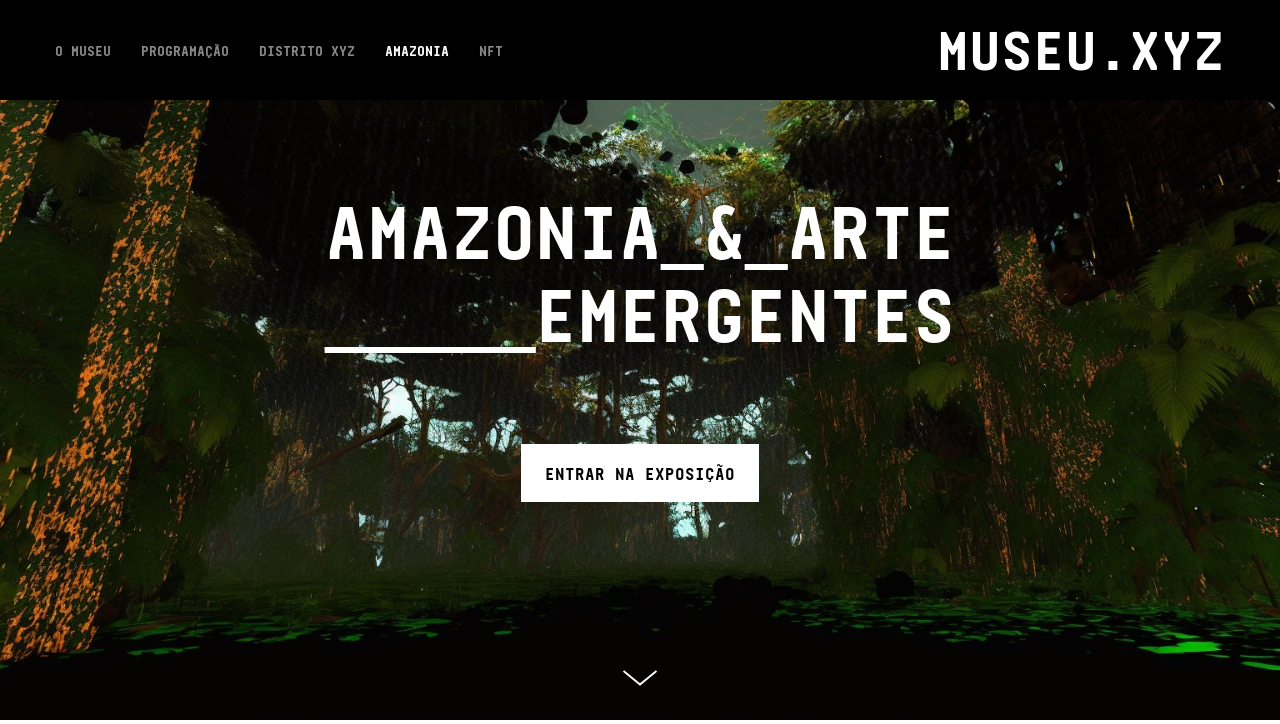

--- FILE ---
content_type: text/html; charset=UTF-8
request_url: https://museu.xyz/timeline/amazonia-e-arte-emergentes
body_size: 108711
content:
<!DOCTYPE html>
<html lang="en-US" data-semplice="5.3.3">
	<head>
		<meta charset="UTF-8" />
		<meta name="viewport" content="width=device-width, initial-scale=1.0, maximum-scale=1.0" />
		<meta name='robots' content='index, follow, max-image-preview:large, max-snippet:-1, max-video-preview:-1' />

	<!-- This site is optimized with the Yoast SEO plugin v26.7 - https://yoast.com/wordpress/plugins/seo/ -->
	<title>Exposição: Amazonia &amp; Arte Emergentes</title>
	<meta name="description" content="18 a 20 de Maio no MUSEU.XYZ" />
	<link rel="canonical" href="https://museu.xyz/timeline/amazonia-e-arte-emergentes" />
	<meta property="og:locale" content="en_US" />
	<meta property="og:type" content="article" />
	<meta property="og:title" content="Exposição: Amazonia e Arte Emergentes" />
	<meta property="og:description" content="18 a 20 de Maio no MUSEU.XYZ" />
	<meta property="og:url" content="https://museu.xyz/timeline/amazonia-e-arte-emergentes" />
	<meta property="og:site_name" content="museu.xyz" />
	<meta property="article:modified_time" content="2025-05-05T18:35:03+00:00" />
	<meta property="og:image" content="https://museu.xyz/wp-content/uploads/2023/04/amazonia-banner-share.jpeg" />
	<meta name="twitter:card" content="summary_large_image" />
	<meta name="twitter:title" content="Exposição: Amazonia e Arte Emergentes" />
	<meta name="twitter:description" content="18 a 20 de Maio no MUSEU.XYZ" />
	<meta name="twitter:image" content="https://museu.xyz/wp-content/uploads/2023/04/amazonia-banner-share.jpeg" />
	<script type="application/ld+json" class="yoast-schema-graph">{"@context":"https://schema.org","@graph":[{"@type":"WebPage","@id":"https://museu.xyz/timeline/amazonia-e-arte-emergentes","url":"https://museu.xyz/timeline/amazonia-e-arte-emergentes","name":"Exposição: Amazonia & Arte Emergentes","isPartOf":{"@id":"https://museu.xyz/#website"},"datePublished":"2023-04-12T14:37:27+00:00","dateModified":"2025-05-05T18:35:03+00:00","description":"18 a 20 de Maio no MUSEU.XYZ","breadcrumb":{"@id":"https://museu.xyz/timeline/amazonia-e-arte-emergentes#breadcrumb"},"inLanguage":"en-US","potentialAction":[{"@type":"ReadAction","target":["https://museu.xyz/timeline/amazonia-e-arte-emergentes"]}]},{"@type":"BreadcrumbList","@id":"https://museu.xyz/timeline/amazonia-e-arte-emergentes#breadcrumb","itemListElement":[{"@type":"ListItem","position":1,"name":"Home","item":"https://museu.xyz/"},{"@type":"ListItem","position":2,"name":"Amazonia &#038; Arte Emergentes"}]},{"@type":"WebSite","@id":"https://museu.xyz/#website","url":"https://museu.xyz/","name":"museu.xyz","description":"","potentialAction":[{"@type":"SearchAction","target":{"@type":"EntryPoint","urlTemplate":"https://museu.xyz/?s={search_term_string}"},"query-input":{"@type":"PropertyValueSpecification","valueRequired":true,"valueName":"search_term_string"}}],"inLanguage":"en-US"}]}</script>
	<!-- / Yoast SEO plugin. -->


<link rel="alternate" title="oEmbed (JSON)" type="application/json+oembed" href="https://museu.xyz/wp-json/oembed/1.0/embed?url=https%3A%2F%2Fmuseu.xyz%2Ftimeline%2Famazonia-e-arte-emergentes" />
<link rel="alternate" title="oEmbed (XML)" type="text/xml+oembed" href="https://museu.xyz/wp-json/oembed/1.0/embed?url=https%3A%2F%2Fmuseu.xyz%2Ftimeline%2Famazonia-e-arte-emergentes&#038;format=xml" />
<style id='wp-img-auto-sizes-contain-inline-css' type='text/css'>
img:is([sizes=auto i],[sizes^="auto," i]){contain-intrinsic-size:3000px 1500px}
/*# sourceURL=wp-img-auto-sizes-contain-inline-css */
</style>
<style id='wp-emoji-styles-inline-css' type='text/css'>

	img.wp-smiley, img.emoji {
		display: inline !important;
		border: none !important;
		box-shadow: none !important;
		height: 1em !important;
		width: 1em !important;
		margin: 0 0.07em !important;
		vertical-align: -0.1em !important;
		background: none !important;
		padding: 0 !important;
	}
/*# sourceURL=wp-emoji-styles-inline-css */
</style>
<style id='wp-block-library-inline-css' type='text/css'>
:root{--wp-block-synced-color:#7a00df;--wp-block-synced-color--rgb:122,0,223;--wp-bound-block-color:var(--wp-block-synced-color);--wp-editor-canvas-background:#ddd;--wp-admin-theme-color:#007cba;--wp-admin-theme-color--rgb:0,124,186;--wp-admin-theme-color-darker-10:#006ba1;--wp-admin-theme-color-darker-10--rgb:0,107,160.5;--wp-admin-theme-color-darker-20:#005a87;--wp-admin-theme-color-darker-20--rgb:0,90,135;--wp-admin-border-width-focus:2px}@media (min-resolution:192dpi){:root{--wp-admin-border-width-focus:1.5px}}.wp-element-button{cursor:pointer}:root .has-very-light-gray-background-color{background-color:#eee}:root .has-very-dark-gray-background-color{background-color:#313131}:root .has-very-light-gray-color{color:#eee}:root .has-very-dark-gray-color{color:#313131}:root .has-vivid-green-cyan-to-vivid-cyan-blue-gradient-background{background:linear-gradient(135deg,#00d084,#0693e3)}:root .has-purple-crush-gradient-background{background:linear-gradient(135deg,#34e2e4,#4721fb 50%,#ab1dfe)}:root .has-hazy-dawn-gradient-background{background:linear-gradient(135deg,#faaca8,#dad0ec)}:root .has-subdued-olive-gradient-background{background:linear-gradient(135deg,#fafae1,#67a671)}:root .has-atomic-cream-gradient-background{background:linear-gradient(135deg,#fdd79a,#004a59)}:root .has-nightshade-gradient-background{background:linear-gradient(135deg,#330968,#31cdcf)}:root .has-midnight-gradient-background{background:linear-gradient(135deg,#020381,#2874fc)}:root{--wp--preset--font-size--normal:16px;--wp--preset--font-size--huge:42px}.has-regular-font-size{font-size:1em}.has-larger-font-size{font-size:2.625em}.has-normal-font-size{font-size:var(--wp--preset--font-size--normal)}.has-huge-font-size{font-size:var(--wp--preset--font-size--huge)}.has-text-align-center{text-align:center}.has-text-align-left{text-align:left}.has-text-align-right{text-align:right}.has-fit-text{white-space:nowrap!important}#end-resizable-editor-section{display:none}.aligncenter{clear:both}.items-justified-left{justify-content:flex-start}.items-justified-center{justify-content:center}.items-justified-right{justify-content:flex-end}.items-justified-space-between{justify-content:space-between}.screen-reader-text{border:0;clip-path:inset(50%);height:1px;margin:-1px;overflow:hidden;padding:0;position:absolute;width:1px;word-wrap:normal!important}.screen-reader-text:focus{background-color:#ddd;clip-path:none;color:#444;display:block;font-size:1em;height:auto;left:5px;line-height:normal;padding:15px 23px 14px;text-decoration:none;top:5px;width:auto;z-index:100000}html :where(.has-border-color){border-style:solid}html :where([style*=border-top-color]){border-top-style:solid}html :where([style*=border-right-color]){border-right-style:solid}html :where([style*=border-bottom-color]){border-bottom-style:solid}html :where([style*=border-left-color]){border-left-style:solid}html :where([style*=border-width]){border-style:solid}html :where([style*=border-top-width]){border-top-style:solid}html :where([style*=border-right-width]){border-right-style:solid}html :where([style*=border-bottom-width]){border-bottom-style:solid}html :where([style*=border-left-width]){border-left-style:solid}html :where(img[class*=wp-image-]){height:auto;max-width:100%}:where(figure){margin:0 0 1em}html :where(.is-position-sticky){--wp-admin--admin-bar--position-offset:var(--wp-admin--admin-bar--height,0px)}@media screen and (max-width:600px){html :where(.is-position-sticky){--wp-admin--admin-bar--position-offset:0px}}

/*# sourceURL=wp-block-library-inline-css */
</style><style id='global-styles-inline-css' type='text/css'>
:root{--wp--preset--aspect-ratio--square: 1;--wp--preset--aspect-ratio--4-3: 4/3;--wp--preset--aspect-ratio--3-4: 3/4;--wp--preset--aspect-ratio--3-2: 3/2;--wp--preset--aspect-ratio--2-3: 2/3;--wp--preset--aspect-ratio--16-9: 16/9;--wp--preset--aspect-ratio--9-16: 9/16;--wp--preset--color--black: #000000;--wp--preset--color--cyan-bluish-gray: #abb8c3;--wp--preset--color--white: #ffffff;--wp--preset--color--pale-pink: #f78da7;--wp--preset--color--vivid-red: #cf2e2e;--wp--preset--color--luminous-vivid-orange: #ff6900;--wp--preset--color--luminous-vivid-amber: #fcb900;--wp--preset--color--light-green-cyan: #7bdcb5;--wp--preset--color--vivid-green-cyan: #00d084;--wp--preset--color--pale-cyan-blue: #8ed1fc;--wp--preset--color--vivid-cyan-blue: #0693e3;--wp--preset--color--vivid-purple: #9b51e0;--wp--preset--gradient--vivid-cyan-blue-to-vivid-purple: linear-gradient(135deg,rgb(6,147,227) 0%,rgb(155,81,224) 100%);--wp--preset--gradient--light-green-cyan-to-vivid-green-cyan: linear-gradient(135deg,rgb(122,220,180) 0%,rgb(0,208,130) 100%);--wp--preset--gradient--luminous-vivid-amber-to-luminous-vivid-orange: linear-gradient(135deg,rgb(252,185,0) 0%,rgb(255,105,0) 100%);--wp--preset--gradient--luminous-vivid-orange-to-vivid-red: linear-gradient(135deg,rgb(255,105,0) 0%,rgb(207,46,46) 100%);--wp--preset--gradient--very-light-gray-to-cyan-bluish-gray: linear-gradient(135deg,rgb(238,238,238) 0%,rgb(169,184,195) 100%);--wp--preset--gradient--cool-to-warm-spectrum: linear-gradient(135deg,rgb(74,234,220) 0%,rgb(151,120,209) 20%,rgb(207,42,186) 40%,rgb(238,44,130) 60%,rgb(251,105,98) 80%,rgb(254,248,76) 100%);--wp--preset--gradient--blush-light-purple: linear-gradient(135deg,rgb(255,206,236) 0%,rgb(152,150,240) 100%);--wp--preset--gradient--blush-bordeaux: linear-gradient(135deg,rgb(254,205,165) 0%,rgb(254,45,45) 50%,rgb(107,0,62) 100%);--wp--preset--gradient--luminous-dusk: linear-gradient(135deg,rgb(255,203,112) 0%,rgb(199,81,192) 50%,rgb(65,88,208) 100%);--wp--preset--gradient--pale-ocean: linear-gradient(135deg,rgb(255,245,203) 0%,rgb(182,227,212) 50%,rgb(51,167,181) 100%);--wp--preset--gradient--electric-grass: linear-gradient(135deg,rgb(202,248,128) 0%,rgb(113,206,126) 100%);--wp--preset--gradient--midnight: linear-gradient(135deg,rgb(2,3,129) 0%,rgb(40,116,252) 100%);--wp--preset--font-size--small: 13px;--wp--preset--font-size--medium: 20px;--wp--preset--font-size--large: 36px;--wp--preset--font-size--x-large: 42px;--wp--preset--spacing--20: 0.44rem;--wp--preset--spacing--30: 0.67rem;--wp--preset--spacing--40: 1rem;--wp--preset--spacing--50: 1.5rem;--wp--preset--spacing--60: 2.25rem;--wp--preset--spacing--70: 3.38rem;--wp--preset--spacing--80: 5.06rem;--wp--preset--shadow--natural: 6px 6px 9px rgba(0, 0, 0, 0.2);--wp--preset--shadow--deep: 12px 12px 50px rgba(0, 0, 0, 0.4);--wp--preset--shadow--sharp: 6px 6px 0px rgba(0, 0, 0, 0.2);--wp--preset--shadow--outlined: 6px 6px 0px -3px rgb(255, 255, 255), 6px 6px rgb(0, 0, 0);--wp--preset--shadow--crisp: 6px 6px 0px rgb(0, 0, 0);}:where(.is-layout-flex){gap: 0.5em;}:where(.is-layout-grid){gap: 0.5em;}body .is-layout-flex{display: flex;}.is-layout-flex{flex-wrap: wrap;align-items: center;}.is-layout-flex > :is(*, div){margin: 0;}body .is-layout-grid{display: grid;}.is-layout-grid > :is(*, div){margin: 0;}:where(.wp-block-columns.is-layout-flex){gap: 2em;}:where(.wp-block-columns.is-layout-grid){gap: 2em;}:where(.wp-block-post-template.is-layout-flex){gap: 1.25em;}:where(.wp-block-post-template.is-layout-grid){gap: 1.25em;}.has-black-color{color: var(--wp--preset--color--black) !important;}.has-cyan-bluish-gray-color{color: var(--wp--preset--color--cyan-bluish-gray) !important;}.has-white-color{color: var(--wp--preset--color--white) !important;}.has-pale-pink-color{color: var(--wp--preset--color--pale-pink) !important;}.has-vivid-red-color{color: var(--wp--preset--color--vivid-red) !important;}.has-luminous-vivid-orange-color{color: var(--wp--preset--color--luminous-vivid-orange) !important;}.has-luminous-vivid-amber-color{color: var(--wp--preset--color--luminous-vivid-amber) !important;}.has-light-green-cyan-color{color: var(--wp--preset--color--light-green-cyan) !important;}.has-vivid-green-cyan-color{color: var(--wp--preset--color--vivid-green-cyan) !important;}.has-pale-cyan-blue-color{color: var(--wp--preset--color--pale-cyan-blue) !important;}.has-vivid-cyan-blue-color{color: var(--wp--preset--color--vivid-cyan-blue) !important;}.has-vivid-purple-color{color: var(--wp--preset--color--vivid-purple) !important;}.has-black-background-color{background-color: var(--wp--preset--color--black) !important;}.has-cyan-bluish-gray-background-color{background-color: var(--wp--preset--color--cyan-bluish-gray) !important;}.has-white-background-color{background-color: var(--wp--preset--color--white) !important;}.has-pale-pink-background-color{background-color: var(--wp--preset--color--pale-pink) !important;}.has-vivid-red-background-color{background-color: var(--wp--preset--color--vivid-red) !important;}.has-luminous-vivid-orange-background-color{background-color: var(--wp--preset--color--luminous-vivid-orange) !important;}.has-luminous-vivid-amber-background-color{background-color: var(--wp--preset--color--luminous-vivid-amber) !important;}.has-light-green-cyan-background-color{background-color: var(--wp--preset--color--light-green-cyan) !important;}.has-vivid-green-cyan-background-color{background-color: var(--wp--preset--color--vivid-green-cyan) !important;}.has-pale-cyan-blue-background-color{background-color: var(--wp--preset--color--pale-cyan-blue) !important;}.has-vivid-cyan-blue-background-color{background-color: var(--wp--preset--color--vivid-cyan-blue) !important;}.has-vivid-purple-background-color{background-color: var(--wp--preset--color--vivid-purple) !important;}.has-black-border-color{border-color: var(--wp--preset--color--black) !important;}.has-cyan-bluish-gray-border-color{border-color: var(--wp--preset--color--cyan-bluish-gray) !important;}.has-white-border-color{border-color: var(--wp--preset--color--white) !important;}.has-pale-pink-border-color{border-color: var(--wp--preset--color--pale-pink) !important;}.has-vivid-red-border-color{border-color: var(--wp--preset--color--vivid-red) !important;}.has-luminous-vivid-orange-border-color{border-color: var(--wp--preset--color--luminous-vivid-orange) !important;}.has-luminous-vivid-amber-border-color{border-color: var(--wp--preset--color--luminous-vivid-amber) !important;}.has-light-green-cyan-border-color{border-color: var(--wp--preset--color--light-green-cyan) !important;}.has-vivid-green-cyan-border-color{border-color: var(--wp--preset--color--vivid-green-cyan) !important;}.has-pale-cyan-blue-border-color{border-color: var(--wp--preset--color--pale-cyan-blue) !important;}.has-vivid-cyan-blue-border-color{border-color: var(--wp--preset--color--vivid-cyan-blue) !important;}.has-vivid-purple-border-color{border-color: var(--wp--preset--color--vivid-purple) !important;}.has-vivid-cyan-blue-to-vivid-purple-gradient-background{background: var(--wp--preset--gradient--vivid-cyan-blue-to-vivid-purple) !important;}.has-light-green-cyan-to-vivid-green-cyan-gradient-background{background: var(--wp--preset--gradient--light-green-cyan-to-vivid-green-cyan) !important;}.has-luminous-vivid-amber-to-luminous-vivid-orange-gradient-background{background: var(--wp--preset--gradient--luminous-vivid-amber-to-luminous-vivid-orange) !important;}.has-luminous-vivid-orange-to-vivid-red-gradient-background{background: var(--wp--preset--gradient--luminous-vivid-orange-to-vivid-red) !important;}.has-very-light-gray-to-cyan-bluish-gray-gradient-background{background: var(--wp--preset--gradient--very-light-gray-to-cyan-bluish-gray) !important;}.has-cool-to-warm-spectrum-gradient-background{background: var(--wp--preset--gradient--cool-to-warm-spectrum) !important;}.has-blush-light-purple-gradient-background{background: var(--wp--preset--gradient--blush-light-purple) !important;}.has-blush-bordeaux-gradient-background{background: var(--wp--preset--gradient--blush-bordeaux) !important;}.has-luminous-dusk-gradient-background{background: var(--wp--preset--gradient--luminous-dusk) !important;}.has-pale-ocean-gradient-background{background: var(--wp--preset--gradient--pale-ocean) !important;}.has-electric-grass-gradient-background{background: var(--wp--preset--gradient--electric-grass) !important;}.has-midnight-gradient-background{background: var(--wp--preset--gradient--midnight) !important;}.has-small-font-size{font-size: var(--wp--preset--font-size--small) !important;}.has-medium-font-size{font-size: var(--wp--preset--font-size--medium) !important;}.has-large-font-size{font-size: var(--wp--preset--font-size--large) !important;}.has-x-large-font-size{font-size: var(--wp--preset--font-size--x-large) !important;}
/*# sourceURL=global-styles-inline-css */
</style>

<style id='classic-theme-styles-inline-css' type='text/css'>
/*! This file is auto-generated */
.wp-block-button__link{color:#fff;background-color:#32373c;border-radius:9999px;box-shadow:none;text-decoration:none;padding:calc(.667em + 2px) calc(1.333em + 2px);font-size:1.125em}.wp-block-file__button{background:#32373c;color:#fff;text-decoration:none}
/*# sourceURL=/wp-includes/css/classic-themes.min.css */
</style>
<link rel='stylesheet' id='semplice-stylesheet-css' href='https://museu.xyz/wp-content/themes/semplice5/style.css?ver=5.3.3' type='text/css' media='all' />
<link rel='stylesheet' id='semplice-frontend-stylesheet-css' href='https://museu.xyz/wp-content/themes/semplice5/assets/css/frontend.min.css?ver=5.3.3' type='text/css' media='all' />
<link rel='stylesheet' id='mediaelement-css' href='https://museu.xyz/wp-includes/js/mediaelement/mediaelementplayer-legacy.min.css?ver=4.2.17' type='text/css' media='all' />
<script type="text/javascript" src="https://museu.xyz/wp-includes/js/jquery/jquery.min.js?ver=3.7.1" id="jquery-core-js"></script>
<script type="text/javascript" src="https://museu.xyz/wp-includes/js/jquery/jquery-migrate.min.js?ver=3.4.1" id="jquery-migrate-js"></script>
<link rel="https://api.w.org/" href="https://museu.xyz/wp-json/" /><link rel="EditURI" type="application/rsd+xml" title="RSD" href="https://museu.xyz/xmlrpc.php?rsd" />
<meta name="generator" content="WordPress 6.9" />
<link rel='shortlink' href='https://museu.xyz/?p=169' />
<style type="text/css" id="semplice-webfonts-selfhosted">@font-face {font-family: 'realtime-black';src: url('https://museu.xyz/wp-content/uploads/2021/10/realtime-black.woff2') format('woff2');src: url('https://museu.xyz/wp-content/uploads/2021/10/realtime-black.woff') format('woff');}@font-face {font-family: 'realtime';src: url('https://museu.xyz/wp-content/uploads/2022/03/realtime.woff2') format('woff2');src: url('https://museu.xyz/wp-content/uploads/2022/03/realtime.woff') format('woff');}</style><style type="text/css" id="semplice-webfonts-css">.font_ilkr5g5km, [data-font="font_ilkr5g5km"], [data-font="font_ilkr5g5km"] li a, #content-holder h1, #content-holder h2, #content-holder h3, #content-holder h4, #content-holder h5, #content-holder h6 {font-family: "realtime-black", sans-serif;font-weight: 400;font-style: normal;}.font_2r7f3ft9b, [data-font="font_2r7f3ft9b"], [data-font="font_2r7f3ft9b"] li a {font-family: "realtime", sans-serif;font-weight: 400;font-style: normal;}</style>
		<style type="text/css" id="semplice-custom-css">
			
			#content-holder h1 { line-height: 2.6666666666666665rem;letter-spacing: 0rem;}#content-holder h2 { line-height: 2.2222222222222223rem;}#content-holder h3 { line-height: 1.7777777777777777rem;}#content-holder h4 { line-height: 1.5555555555555556rem;}#content-holder h5 { line-height: 1.3333333333333333rem;}#content-holder h6 { line-height: 1.2222222222222223rem;}#customize #custom_7vo3pkp9f p, #content-holder .custom_7vo3pkp9f { background-color:transparent;color:#000000;text-transform:none;font-family: "realtime-black", sans-serif;font-weight: 400;font-style: normal;font-size:1rem;line-height:1.6667rem;letter-spacing:0rem;padding:0rem;text-decoration:none;text-decoration-color:#000000;-webkit-text-stroke: 0rem #000000;border-color:#000000;border-width:0rem;border-style:solid; }@media screen and (min-width: 992px) and (max-width: 1169.98px) { }@media screen and (min-width: 768px) and (max-width: 991.98px) { }@media screen and (min-width: 544px) and (max-width: 767.98px) { }@media screen and (max-width: 543.98px) { }
			
			
		.project-panel {
			background: #f5f5f5;
			padding: 2.7777777777777777rem 0rem;
		}
		[data-pp-gutter="no"] .project-panel .pp-thumbs,
		.project-panel .pp-thumbs {
			margin-bottom: -1.6666666666666667rem;
		}
		#content-holder .panel-label, .projectnav-preview .panel-label {
			color: #000000;
			font-size: 1.7777777777777777rem;
			text-transform: none;
			padding-left: 0rem;
			padding-bottom: 3.3333333333333335rem;
			text-align: left;
			line-height: 1;
		}
		.project-panel .pp-title {
			padding: 0.5555555555555556rem 0rem 1.6666666666666667rem 0rem;
		}
		.project-panel .pp-title a {
			color: #000000; 
			font-size: 0.8888888888888888rem; 
			text-transform: none;
		} 
		.project-panel .pp-title span {
			color: #999999;
			font-size: 0.5555555555555556rem;
			text-transform: uppercase;
		}
		.semplice-next-prev {
			background: #000000;
			padding: 0rem 0rem 0rem 0rem;
		}
		.semplice-next-prev .np-inner {
			height: 10rem;
		}
		.semplice-next-prev .np-inner .np-link .np-prefix,
		.semplice-next-prev .np-inner .np-link .np-label {
			color: #ffffff;
			font-size: 1.555555555555556rem;
			text-transform: none;
			letter-spacing: 0rem;
		}
		.semplice-next-prev .np-inner .np-link .np-text-above {
			padding-bottom: 2px;
		}
		.semplice-next-prev .np-inner .np-link .np-label-above {
			color: #aaaaaa;
			font-size: 0.7777777777777778rem;
			text-transform: uppercase;
			letter-spacing: 1px;
		}
		.semplice-next-prev .np-inner .np-link .np-text {
			padding: 0rem 1.7777777777777777rem;
		}
		.semplice-next .np-text {
			margin-right: -0rem;
		}
		.semplice-next-prev .nextprev-seperator {
			width: 1px;
			margin: 1.666666666666667rem -0px;
			background: #000000;
		}
	
			.np-link:hover {
				background: #020202;
			}
			.np-link:hover .np-text .np-label,
			.np-link:hover .np-text .np-prefix {
				color: #ffffff !important;
			}
			.np-link:hover .np-label-above {
				color: #000000 !important;
			}
		
						.np-link:hover .np-bg { opacity: 0.4; }
					
			a { color: #808080; }a:hover { color: #cccccc; }@media screen and (max-width: 543.98px){.navbar-inner .logo a {
  font-size: 32px !important;
}

.semplice-cover .content-wrapper {
  padding: 0 30px;
}
.semplice-cover h1 {
  font-size: 48px !important;
  line-height: 1em !important;
}

.semplice-cover h3 {
  font-size: 18px !important;
  line-height: 1.5em !important;
}

.semplice-next-prev .np-inner .np-link .np-prefix, .semplice-next-prev .np-inner .np-link .np-label {
  font-size: 12px;
}}
			#content-holder .thumb .thumb-inner .thumb-hover {background-color: rgba(0, 0, 0, 0.5);background-size: auto;background-position: 0% 0%;background-repeat: no-repeat;}#content-holder .thumb .thumb-hover-meta { padding: 2.22rem; }#content-holder .thumb .thumb-hover-meta .title { color: #ffffff; font-size: 1.33rem; text-transform: none; }#content-holder .thumb .thumb-hover-meta .category { color: #999999; font-size: 1rem; text-transform: none; }#content-holder .thumb video { opacity: 1; }
		</style>
	
		<style type="text/css" id="169-post-css">
			#content-169 .semplice-cover .show-more svg, #content-169 .semplice-cover .show-more img { width: 2.9444rem; }.cover-transparent { background: rgba(0,0,0,0) !important; }#content-169 .sections { margin-top: 0px !important; }#content-169 #cover-169 .cover-image {background-image: url(https://museu.xyz/wp-content/uploads/2023/04/tingluz_inside_the_metaverse_of_amazonia_rain_forest_made_with__ff4dce6d-fc8d-42e6-be06-90a66350994f.jpg);background-repeat: no-repeat;background-size: cover;background-position: 50% 0%;background-attachment: scroll;background-color: #111111;}#content-169 #column_ujnhki4q3 {padding-top: 0rem;}
				#content-169 #content_bef5e5dba .is-content {background-color: #ffffff;border-width: 0.2222222222222222rem;border-color: transparent;}
				#content-169 #content_bef5e5dba .is-content:hover {color: #000000 !important;background-color: transparent !important;border-color: #ffffff !important;}
				#content-169 #content_bef5e5dba .is-content a{color: #000000;font-size: 1rem;padding-right: 1.1111111111111112rem;padding-left: 1.1111111111111112rem;padding-top: 0.5555555555555556rem;padding-bottom: 0.5555555555555556rem;}
				#content-169 #content_bef5e5dba .is-content:hover a {color: #ffffff !important;}
			#content-169 #content_bef5e5dba {padding-top: 5rem;padding-bottom: 1.6666666666666667rem;background-color: transparent;}#content-169 #content_bef5e5dba .is-content {}#content-169 #section_38fbb724c {padding-top: 2.7777777777777777rem;padding-bottom: 2.7777777777777777rem;background-color: #ffffff;}#content-169 #content_bcd0d1fea {padding-top: 0rem;padding-bottom: 0rem;}#content-169 #content_bcd0d1fea .is-content {}#content-169 #content_873ce4fcf {padding-bottom: 3.3333333333333335rem;}#content-169 #content_873ce4fcf .is-content {}#content-169 #section_850a60db2 {padding-top: 3.3333333333333335rem;padding-bottom: 3.3333333333333335rem;background-color: #eeeeee;}#content-169 #column_4e33f42cd {padding-bottom: 1.6666666666666667rem;background-color: #ffffff;}#content-169 #content_c00056f5d {padding-top: 1.6666666666666667rem;padding-bottom: 0rem;}#content-169 #content_c00056f5d .is-content {}#content-169 #content_e4ea98403 {padding-top: 1.1111111111111112rem;}#content-169 #content_e4ea98403 .is-content {}#content-169 #content_604df5fd8 .is-content {}
				#content-169 #content_604df5fd8 .mailchimp-input {
					color: #000000;
					background-color: #f0f0f0;
					margin-right: 0rem;
					width: 12.77777777777778rem;
					text-align: left;
					font-size: 1rem;
					padding-top: 0.6666666666666666rem;
					padding-bottom: 0.6666666666666666rem;
					padding-left: 1.666666666666667rem;
					padding-right: 1.666666666666667rem;
					border-width: 0;
					border-color: #000000;
					border-radius: 0;
				}
				#content-169 #content_604df5fd8 .mailchimp-input:hover, #content-169 #content_604df5fd8 .mailchimp-input:focus {
					color: #000000;
					background-color: #e9e9e9;
					border-color: #000000;
				}
				#content-169 #content_604df5fd8 input::-webkit-input-placeholder { color: #aaaaaa;	}
				#content-169 #content_604df5fd8 input::-moz-placeholder { color: #aaaaaa; }
				#content-169 #content_604df5fd8 input:-ms-input-placeholder { color: #aaaaaa; }
				#content-169 #content_604df5fd8 input:-moz-placeholder { color: #aaaaaa; }
				#content-169 #content_604df5fd8 input:hover::-webkit-input-placeholder { color: #666666;	}
				#content-169 #content_604df5fd8 input:hover::-moz-placeholder { color: #666666; }
				#content-169 #content_604df5fd8 input:hover:-ms-input-placeholder { color: #666666; }
				#content-169 #content_604df5fd8 input:hover:-moz-placeholder { color: #666666; }

			
					@media screen and (max-width: 543.98px) {
						#content-169 #content_604df5fd8 .mailchimp-input { margin-bottom: 0rem; }
					}
				
				#content-169 #content_604df5fd8 button {
					color: #ffffff;
					font-size: 1rem;
					letter-spacing: 0;
					background-color: #000000;
					border-width: 0;
					border-color: #000000;
					border-radius: 0;
					padding-top: 1.111111111111111rem;
					padding-bottom: 1.111111111111111rem;
					padding-left: 1.666666666666667rem;
					padding-right: 1.666666666666667rem;
				}
				#content-169 #content_604df5fd8 button:hover {
					color: #000000;
					letter-spacing: 0;
					background-color: #ffffff;
					border-color: #000000;
				}
			#content-169 #content_604df5fd8 {padding-top: 1.1111111111111112rem;}#content-169 #content_604df5fd8 .is-content {}@media screen and (min-width: 768px) and (max-width: 991.98px) { #content-169 #content_604df5fd8 {padding-right: 0rem;padding-left: 0rem;}#content-169 #content_604df5fd8 .is-content {}}#content-169 #content_d0decffa3 {padding-top: 1.6666666666666667rem;}#content-169 #content_d0decffa3 .is-content {}#content-169 #content_7791d7f5c {padding-top: 1.1111111111111112rem;}#content-169 #content_7791d7f5c .is-content {}#content-169 #content_9835c46f2 {padding-top: 1.6666666666666667rem;}#content-169 #content_9835c46f2 .is-content {}#content-169 #content_5e585093a {padding-top: 1.1111111111111112rem;}#content-169 #content_5e585093a .is-content {}#content-169 #section_fb928d073 {padding-top: 3.3333333333333335rem;padding-bottom: 3.3333333333333335rem;background-color: #020202;}@media screen and (max-width: 543.98px) { #content-169 #section_fb928d073 {padding-top: 1.6666666666666667rem;padding-right: 0rem;padding-bottom: 1.6666666666666667rem;}}#content-169 #content_19977d587 {padding-top: 0rem;padding-bottom: 1.6666666666666667rem;}#content-169 #content_19977d587 .is-content {}@media screen and (min-width: 544px) and (max-width: 767.98px) { #content-169 #content_19977d587 {padding-bottom: 1.6666666666666667rem;}#content-169 #content_19977d587 .is-content {}}#content-169 #content_7de3245ca {padding-top: 0rem;padding-bottom: 1.6666666666666667rem;}#content-169 #content_7de3245ca .is-content {}#content-169 #content_74957d278 {padding-top: 0rem;padding-bottom: 1.6666666666666667rem;}#content-169 #content_74957d278 .is-content {}#content-169 #content_4df432bce {padding-top: 3.3333333333333335rem;padding-bottom: 0rem;}#content-169 #content_4df432bce .is-content {}
			.nav_6x8r2botc { background-color: rgba(0, 0, 0, 1);; }.nav_6x8r2botc { height: 5.555555555555555rem; }.is-frontend #content-169 .sections { margin-top: 5.555555555555555rem; }.nav_6x8r2botc { padding-top: 0rem; }.nav_6x8r2botc { padding-bottom: 0rem; }.nav_6x8r2botc .navbar-inner .logo a { color: #ffffff; }.nav_6x8r2botc .navbar-inner .logo a { font-size: 3.3333333333333335rem; }.logo a { text-transform: uppercase; }.nav_6x8r2botc .navbar-inner .logo { margin-top: -0.2222222222222222rem; }.nav_6x8r2botc .navbar-inner .hamburger a.menu-icon span { background-color: #ffffff; }.nav_6x8r2botc .navbar-inner .hamburger a.menu-icon { width: 24; }.nav_6x8r2botc .navbar-inner .hamburger a.menu-icon span { height: 2px; }.nav_6x8r2botc .navbar-inner .hamburger a.open-menu span::before { transform: translateY(-6px); }.nav_6x8r2botc .navbar-inner .hamburger a.open-menu span::after { transform: translateY(6px); }.nav_6x8r2botc .navbar-inner .hamburger a.open-menu:hover span::before { transform: translateY(-8px); }.nav_6x8r2botc .navbar-inner .hamburger a.open-menu:hover span::after { transform: translateY(8px); }.nav_6x8r2botc .navbar-inner .hamburger a.menu-icon { height: 14px; }.nav_6x8r2botc .navbar-inner .hamburger a.menu-icon span { margin-top: 7px; }.nav_6x8r2botc .navbar-inner nav ul li a span { font-size: 0.8333333333333334rem; }.nav_6x8r2botc .navbar-inner nav ul li a { padding-left: 0.83333333333333rem; }.nav_6x8r2botc .navbar-inner nav ul li a { padding-right: 0.83333333333333rem; }.nav_6x8r2botc .navbar-inner nav ul li a span { text-transform: uppercase; }.nav_6x8r2botc .navbar-inner nav ul li a:hover span, .navbar-inner nav ul li.current-menu-item a span, .navbar-inner nav ul li.current_page_item a span, .nav_6x8r2botc .navbar-inner nav ul li.wrap-focus a span { color: #ffffff; }.nav_6x8r2botc .navbar-inner nav ul li.current-menu-item a span { color: #ffffff; }.nav_6x8r2botc .navbar-inner nav ul li.current_page_item a span { color: #ffffff; }[data-post-type="project"] .navbar-inner nav ul li.portfolio-grid a span, [data-post-type="post"] .navbar-inner nav ul li.blog-overview a span { color: #ffffff; }#overlay-menu { background-color: rgba(0, 0, 0, 1); }#overlay-menu .overlay-menu-inner nav ul li a span { font-size: 2.6666666666666665rem; }#overlay-menu .overlay-menu-inner nav ul li a span { color: #ffffff; }#overlay-menu .overlay-menu-inner nav ul li a { padding-top: 0.83333333333333rem; }#overlay-menu .overlay-menu-inner nav ul li a { padding-bottom: 0.83333333333333rem; }#overlay-menu .overlay-menu-inner nav ul li a span { text-transform: uppercase; }#overlay-menu .overlay-menu-inner nav ul li a:hover span { color: #727272; }#overlay-menu .overlay-menu-inner nav ul li.current-menu-item a span { color: #727272; }#overlay-menu .overlay-menu-inner nav ul li.current_page_item a span { color: #727272; }[data-post-type="project"] #overlay-menu .overlay-menu-inner nav ul li.portfolio-grid a span, [data-post-type="post"] #overlay-menu .overlay-menu-inner nav ul li.blog-overview a span { color: #727272; }@media screen and (min-width: 992px) and (max-width: 1169.98px) { .nav_6x8r2botc .navbar-inner .hamburger a.menu-icon { height: 14px; }.nav_6x8r2botc .navbar-inner .hamburger a.menu-icon span { margin-top: 7px; }}@media screen and (min-width: 768px) and (max-width: 991.98px) { .nav_6x8r2botc .navbar-inner .hamburger a.menu-icon { height: 14px; }.nav_6x8r2botc .navbar-inner .hamburger a.menu-icon span { margin-top: 7px; }}@media screen and (min-width: 544px) and (max-width: 767.98px) { .nav_6x8r2botc .navbar-inner .hamburger a.menu-icon { height: 14px; }.nav_6x8r2botc .navbar-inner .hamburger a.menu-icon span { margin-top: 7px; }}@media screen and (max-width: 543.98px) { .nav_6x8r2botc .navbar-inner .hamburger a.menu-icon { height: 14px; }.nav_6x8r2botc .navbar-inner .hamburger a.menu-icon span { margin-top: 7px; }}
		</style>
			<style>html{margin-top:0px!important;}#wpadminbar{top:auto!important;bottom:0;}</style>
		<!-- Global site tag (gtag.js) - Google Analytics -->
<script async src="https://www.googletagmanager.com/gtag/js?id=G-SS2WT5388M"></script>
<script>
  window.dataLayer = window.dataLayer || [];
  function gtag(){dataLayer.push(arguments);}
  gtag('js', new Date());

  gtag('config', 'G-SS2WT5388M');
</script><link rel="shortcut icon" type="image/png" href="https://museu.xyz/wp-content/uploads/2022/03/favicon-32px.png" sizes="32x32">	</head>
	<body class="wp-singular project-template-default single single-project postid-169 wp-theme-semplice5 is-frontend dynamic-mode mejs-semplice-ui" data-post-type="project" data-post-id="169">
		<div id="content-holder" data-active-post="169">
			
						<header class="nav_6x8r2botc semplice-navbar active-navbar sticky-nav " data-cover-transparent="disabled" data-bg-overlay-visibility="visible" data-mobile-fallback="enabled">
							<div class="container" data-nav="logo-right-menu-left">
								<div class="navbar-inner menu-type-text" data-xl-width="12" data-navbar-type="container">
									<nav class="standard navbar-left" data-font="font_ilkr5g5km"><ul class="menu"><li class="menu-item menu-item-type-post_type menu-item-object-page menu-item-195"><a href="https://museu.xyz/sobre"><span>O museu</span></a></li>
<li class="menu-item menu-item-type-post_type menu-item-object-page menu-item-197"><a href="https://museu.xyz/programacao"><span>Programação</span></a></li>
<li class="menu-item menu-item-type-post_type menu-item-object-page menu-item-196"><a href="https://museu.xyz/distrito-xyz"><span>Distrito XYZ</span></a></li>
<li class="menu-item menu-item-type-post_type menu-item-object-project current-menu-item menu-item-198"><a href="https://museu.xyz/timeline/amazonia-e-arte-emergentes" aria-current="page"><span>Amazonia</span></a></li>
<li class="menu-item menu-item-type-custom menu-item-object-custom menu-item-199"><a href="https://mint.highlight.xyz/64473bbd1320bab2533d6ca6"><span>NFT</span></a></li>
</ul></nav>
									<div class="hamburger navbar-left semplice-menu"><a class="open-menu menu-icon"><span></span></a></div>
									<div class="logo navbar-right" data-font="font_ilkr5g5km"><a href="https://museu.xyz" title="museu.xyz">museu.xyz</a></div>
								</div>
							</div>
						</header>
						
				<div id="overlay-menu">
					<div class="overlay-menu-inner" data-xl-width="12">
						<nav class="overlay-nav" data-justify="center" data-align="align-middle" data-font="font_ilkr5g5km">
							<ul class="container"><li class="menu-item menu-item-type-post_type menu-item-object-page menu-item-195"><a href="https://museu.xyz/sobre"><span>O museu</span></a></li>
<li class="menu-item menu-item-type-post_type menu-item-object-page menu-item-197"><a href="https://museu.xyz/programacao"><span>Programação</span></a></li>
<li class="menu-item menu-item-type-post_type menu-item-object-page menu-item-196"><a href="https://museu.xyz/distrito-xyz"><span>Distrito XYZ</span></a></li>
<li class="menu-item menu-item-type-post_type menu-item-object-project current-menu-item menu-item-198"><a href="https://museu.xyz/timeline/amazonia-e-arte-emergentes" aria-current="page"><span>Amazonia</span></a></li>
<li class="menu-item menu-item-type-custom menu-item-object-custom menu-item-199"><a href="https://mint.highlight.xyz/64473bbd1320bab2533d6ca6"><span>NFT</span></a></li>
</ul>
						</nav>
					</div>
				</div>
			
					
			<div id="content-169" class="content-container active-content  hide-on-init">
				<div class="transition-wrap">
					<div class="sections">
						
					<section id="cover-169" class="semplice-cover" data-height="fullscreen" data-column-mode-sm="single" data-column-mode-xs="single" data-valign="center" data-layout="grid" data-gutter="no" data-cover="visible" data-cover-effect="parallax" >
						<div class="semplice-cover-inner" data-effect-settings='[]'><a class="show-more show-more-visible semplice-event" data-event-type="helper" data-event="scrollToContent"><svg version="1.1" id="Ebene_2_1_" xmlns="http://www.w3.org/2000/svg" xmlns:xlink="http://www.w3.org/1999/xlink" x="0px" y="0px"
	 width="53px" height="20px" viewBox="0 0 53 20" enable-background="new 0 0 53 20" xml:space="preserve">
<g>
	<polygon points="26.5,17.688 9.114,3.779 10.303,2.312 26.5,15.269 42.697,2.313 43.886,3.779 	"/>
</g>
</svg>
</a><div class="cover-image-wrapper fp-bg" data-src="https://museu.xyz/wp-content/uploads/2023/04/tingluz_inside_the_metaverse_of_amazonia_rain_forest_made_with__ff4dce6d-fc8d-42e6-be06-90a66350994f.jpg" data-width="1728" data-height="864" data-size="cover"><div class="cover-image"></div></div><div class="container"><div id="row_cover" class="row"><div id="column_ujnhki4q3" class="column" data-xl-width="12" >
					<div class="content-wrapper">
						
				<div id="content_3n0oj8g7w" class="column-content" data-module="text" >
					<div class="is-content"><p style="font-size: 2.222rem; text-align: center; line-height: 3rem;" data-mce-style="font-size: 2.222rem; text-align: center; line-height: 3rem;" data-font-size-xl="4.444rem" data-line-height-xl="4.444rem" data-font-size-sm="2.222rem" data-line-height-sm="3.000rem" data-font-size-xs="2.222rem" data-line-height-xs="3.000rem"><span style="color: rgb(255, 255, 255);" data-mce-style="color: rgb(255, 255, 255);" class="font_ilkr5g5km">AMAZONIA_&amp;_ARTE<br>_____EMERGENTES</span></p></div>
				</div>
			
				<div id="content_bef5e5dba" class="column-content" data-module="button" >
					
				<div class="ce-button" data-align="center">
					<div class="is-content" data-width="auto">
						<a  data-font="font_ilkr5g5km" href="https://museu.xyz/abertura-amazonia" target="_blank">ENTRAR NA EXPOSIÇÃO</a>
					</div>
				</div>
			
				</div>
			
					</div>
				</div></div></div></div>
					</section>				
				
					<section id="section_38fbb724c" class="content-block" data-column-mode-sm="single" data-column-mode-xs="single" data-justify="left" >
						<div class="container"><div id="row_9d8754069" class="row"><div id="column_70fcc49e7" class="column" data-xl-width="7" >
					<div class="content-wrapper">
						
				<div id="content_bcd0d1fea" class="column-content" data-module="text" >
					<div class="is-content"><p style="font-size: 1.333rem; line-height: 2.222rem;" data-mce-style="font-size: 1.333rem; line-height: 2.222rem;" data-font-size-xl="1.333rem" data-line-height-xl="2.222rem"><span class="font_2r7f3ft9b">A EXPOSIÇÃO “AMAZÔNIA E ARTE EMERGENTES” pretende dar voz aos saberes dos povos originários, ambientalistas, artistas, criadores, cientistas das mais diversas áreas, filósofos, educadores, ativistas de mídias, designers e outros que queiram ocupar o seu lugar no curso da história atual em prol da vida em nosso planeta.&nbsp;</span><span class="font_2r7f3ft9b">A exposição reúne situações EMERGENTES em torno da ÉTICA e da ESTÉTICA, em trabalhos que abordam o impacto das mudanças climáticas sobre a vida em nosso planeta e que digam respeito ao ANTROPOCENO, ECOSSISTEMAS, POVOS e TERRAS INDÍGENAS.</span></p><p style="font-size: 1.333rem; line-height: 2.222rem;" data-mce-style="font-size: 1.333rem; line-height: 2.222rem;" data-font-size-xl="1.333rem" data-line-height-xl="2.222rem"><span class="font_2r7f3ft9b">O projeto é uma realização do MUSEU.XYZ, em parceria com o Laboratório de Arte Espectro Neural - LArtEN, sob a curadoria de Luiza Helena Guimarães e Marlus Araujo. Venha fazer parte deste movimento pela ética e sustentabilidade.</span></p><p style="font-size: 1.333rem; line-height: 2.222rem;" data-mce-style="font-size: 1.333rem; line-height: 2.222rem;" data-font-size-xl="1.333rem" data-line-height-xl="2.222rem"><span class="font_2r7f3ft9b">Clique no link abaixo para entrar na exposição, que pode ser acessada pelo navegador do computador, smartphone ou Oculus VR.</span></p><p style="font-size: 1.333rem; line-height: 2.222rem;" data-mce-style="font-size: 1.333rem; line-height: 2.222rem;" data-font-size-xl="1.333rem" data-line-height-xl="2.222rem"><span style="text-decoration: underline;" data-mce-style="text-decoration: underline;"><span class="font_ilkr5g5km"><a data-mce-href="https://amazonia.museu.xyz" href="https://amazonia.museu.xyz" target="_blank" rel="noopener">amazonia.museu.xyz﻿</a></span></span></p></div>
				</div>
			
					</div>
				</div><div id="column_8zl569odm" class="column spacer-column" data-xl-width="1" >
					<div class="content-wrapper">
						
					</div>
				</div><div id="column_gu0hz8ilt" class="column" data-xl-width="4" >
					<div class="content-wrapper">
						
				<div id="content_ju6iz2dcd" class="column-content" data-module="text" >
					<div class="is-content"><p style="font-size: 0.889rem;" data-mce-style="font-size: 0.889rem;" data-font-size-xl="0.889rem"><span style="font-family: realtime, sans-serif; font-style: normal; font-weight: 400; color: inherit;"><span class="font_ilkr5g5km">AMZNXYZ TOKENS<br></span></span><span style="color: inherit; font-family: realtime, sans-serif; font-style: normal; font-weight: 400;">Como forma de arrecadar fundos para consolidar nosso acervo e apoiar artistas brasileiros, criamos uma edição limitada de 100 NFTs generativos únicos, na rede Polygon, a um preço acessível de 3 MATIC. Esperamos que este token seja uma lembrança duradoura de seu apoio ao MUSEU.XYZ e à exposição "AMAZÔNIA E ARTE EMERGENTES".<br><br></span></p></div>
				</div>
			
				<div id="content_r4kd1nh3m" class="column-content" data-module="code" >
					
				<div class="is-content ce-code">
					<link rel="stylesheet" href="https://mint.highlight.xyz/assets/embed.css" />
<div data-widget="highlight-mint-card" data-mint-collection-id="64473bbd1320bab2533d6ca6"></div>
<script type="module" crossorigin="true" src="https://mint.highlight.xyz/assets/embed.js?v=1"></script>
				</div>
			
				</div>
			
					</div>
				</div></div></div>
					</section>				
				
					<section id="section_2kufhgve9" class="content-block" data-column-mode-sm="single" data-column-mode-xs="single" >
						<div class="container"><div id="row_r62z6dnf5" class="row"><div id="column_lfbfik3yw" class="column" data-xl-width="12" >
					<div class="content-wrapper">
						
				<div id="content_873ce4fcf" class="column-content" data-module="image" >
					<div class="ce-image" data-align="left"><a href="https://smartiesmma.museu.xyz" target="_blank"><img class="is-content"  src="https://museu.xyz/wp-content/uploads/2023/04/amazonia-conceitos-marcas.jpeg" width="1504" height="1147" alt="amazonia-conceitos-marcas" caption="" data-width="original" data-scaling="no"></a></div>
				</div>
			
					</div>
				</div></div></div>
					</section>				
				
				<section class="semplice-next-prev"  data-np-visibility="visible" data-np-gutter="no" data-pn-layout="fluid" data-np-sep-visibility="hidden" data-np-prefix-visibility="visible" data-np-image-visibility="hidden" data-np-text-visibility="visible" data-np-text-position="overlay" data-np-mouseover="dim-down">
					<div class="container">
						<div class="row">
							<div class="column" data-xl-width="12">
								<div class="np-inner" data-np-justify="edge" data-np-alignment="middle" data-np-image-scale="contain" data-np-next-only="disabled">
									<a class="semplice-prev np-link" href="https://museu.xyz/timeline/50th-annual-conference-of-the-international-committee-for-architecture-and-museum-techniques">
										<div class="np-bg"></div>
										
			<div class="np-text">
				<div class="np-text-inner none">
					<span class="np-prefix" data-font="font_ilkr5g5km"><span>&lsaquo;</span></span>
					<span class="np-label" data-font="font_ilkr5g5km">50th Annual Conference of the International Committee for Architecture and Museum Techniques</span>
				</div>
			</div>
		
									</a>
									<a class="semplice-next np-link" href="https://museu.xyz/timeline/smarties-mma-2022">
										<div class="np-bg"></div>
										
			<div class="np-text">
				<div class="np-text-inner none">
					<span class="np-prefix" data-font="font_ilkr5g5km"><span>&rsaquo;</span></span>
					<span class="np-label" data-font="font_ilkr5g5km">Smarties Brasil 2022</span>
				</div>
			</div>
		
									</a>
								</div>
							</div>
						</div>
					</div>
					<div class="nextprev-seperator"></div>
				</section>
			
				<section class="project-panel" data-pp-gutter="yes" data-pn-layout="container" data-pp-visibility="visible">
					<div class="container" data-title-visibility="visible" data-meta-visibility="both">
						<div class="row">
							<div class="column" data-xl-width="12">
								<p class="panel-label"><span data-font="font_ilkr5g5km">PROGRAMAÇÃO</span></p>
							</div>
						</div>
						<div class="row pp-thumbs">
							
						<div class="pp-thumb column" data-xl-width="2" data-lg-width="2" data-md-width="3" data-sm-width="4" data-xs-width="6">
							<a href="https://museu.xyz/timeline/50th-annual-conference-of-the-international-committee-for-architecture-and-museum-techniques" title="50th Annual Conference of the International Committee for Architecture and Museum Techniques"><img src="https://museu.xyz/wp-content/uploads/2025/05/ICAMT-corte-e1746468080932.png" width="" height=""></a>
							<p class="pp-title"><a data-font="font_ilkr5g5km" href="https://museu.xyz/timeline/50th-annual-conference-of-the-international-committee-for-architecture-and-museum-techniques" title="50th Annual Conference of the International Committee for Architecture and Museum Techniques">50th Annual Conference of the International Committee for Architecture and Museum Techniques</a><span data-font="font_2r7f3ft9b">OUT 2024</span></p>
						</div>
					
						<div class="pp-thumb column" data-xl-width="2" data-lg-width="2" data-md-width="3" data-sm-width="4" data-xs-width="6">
							<a href="https://museu.xyz/timeline/smarties-mma-2022" title="Smarties Brasil 2022"><img src="https://museu.xyz/wp-content/uploads/2022/10/MMA_Pattern.jpeg" width="" height=""></a>
							<p class="pp-title"><a data-font="font_ilkr5g5km" href="https://museu.xyz/timeline/smarties-mma-2022" title="Smarties Brasil 2022">Smarties Brasil 2022</a><span data-font="font_2r7f3ft9b">OUT 2022</span></p>
						</div>
					
						<div class="pp-thumb column" data-xl-width="2" data-lg-width="2" data-md-width="3" data-sm-width="4" data-xs-width="6">
							<a href="https://museu.xyz/timeline/sesc-tijuca-ocupacao-metaverso-e-arte" title="Ocupação Metaverso & Arte"><img src="https://museu.xyz/wp-content/uploads/2022/09/museuxyz-sesc-terraco-1.jpg" width="" height=""></a>
							<p class="pp-title"><a data-font="font_ilkr5g5km" href="https://museu.xyz/timeline/sesc-tijuca-ocupacao-metaverso-e-arte" title="Ocupação Metaverso & Arte">Ocupação Metaverso & Arte</a><span data-font="font_2r7f3ft9b">AGO-OUT 2022</span></p>
						</div>
					
						<div class="pp-thumb column" data-xl-width="2" data-lg-width="2" data-md-width="3" data-sm-width="4" data-xs-width="6">
							<a href="https://museu.xyz/timeline/feminu-female-nfts-universe" title="FEMINU: Feminine NFTs Universe"><img src="https://museu.xyz/wp-content/uploads/2022/03/feminu-cover-original.jpg" width="" height=""></a>
							<p class="pp-title"><a data-font="font_ilkr5g5km" href="https://museu.xyz/timeline/feminu-female-nfts-universe" title="FEMINU: Feminine NFTs Universe">FEMINU: Feminine NFTs Universe</a><span data-font="font_2r7f3ft9b">MARÇO 2022</span></p>
						</div>
					
						<div class="pp-thumb column" data-xl-width="2" data-lg-width="2" data-md-width="3" data-sm-width="4" data-xs-width="6">
							<a href="https://museu.xyz/timeline/genesis" title="Galeria Genesis"><img src="https://museu.xyz/wp-content/uploads/2023/04/distrito-1.jpg" width="" height=""></a>
							<p class="pp-title"><a data-font="font_ilkr5g5km" href="https://museu.xyz/timeline/genesis" title="Galeria Genesis">Galeria Genesis</a><span data-font="font_2r7f3ft9b">EXPOSIÇÃO PERMANENTE</span></p>
						</div>
					
						<div class="pp-thumb column" data-xl-width="2" data-lg-width="2" data-md-width="3" data-sm-width="4" data-xs-width="6">
							<a href="https://museu.xyz/timeline/fiac-13" title="FIAC 13"><img src="https://museu.xyz/wp-content/uploads/2021/10/248949622_613605993154858_664254501914454938_n.jpg" width="" height=""></a>
							<p class="pp-title"><a data-font="font_ilkr5g5km" href="https://museu.xyz/timeline/fiac-13" title="FIAC 13">FIAC 13</a><span data-font="font_2r7f3ft9b">OUTUBRO 2021</span></p>
						</div>
					
						<div class="pp-thumb column" data-xl-width="2" data-lg-width="2" data-md-width="3" data-sm-width="4" data-xs-width="6">
							<a href="https://museu.xyz/timeline/its-rio-era-uma-vez-no-metaverso" title="ITS Rio - Era uma vez no metaverso"><img src="https://museu.xyz/wp-content/uploads/2022/01/itsrio-eraumavez.jpg" width="" height=""></a>
							<p class="pp-title"><a data-font="font_ilkr5g5km" href="https://museu.xyz/timeline/its-rio-era-uma-vez-no-metaverso" title="ITS Rio - Era uma vez no metaverso">ITS Rio - Era uma vez no metaverso</a><span data-font="font_2r7f3ft9b">OUTUBRO 2021</span></p>
						</div>
					
						<div class="pp-thumb column" data-xl-width="2" data-lg-width="2" data-md-width="3" data-sm-width="4" data-xs-width="6">
							<a href="https://museu.xyz/timeline/cryptorastas" title="CryptoRastas"><img src="https://museu.xyz/wp-content/uploads/2022/01/cryptorastas.gif" width="" height=""></a>
							<p class="pp-title"><a data-font="font_ilkr5g5km" href="https://museu.xyz/timeline/cryptorastas" title="CryptoRastas">CryptoRastas</a><span data-font="font_2r7f3ft9b">AGOSTO 2021</span></p>
						</div>
					
						<div class="pp-thumb column" data-xl-width="2" data-lg-width="2" data-md-width="3" data-sm-width="4" data-xs-width="6">
							<a href="https://museu.xyz/timeline/metaversidade" title="Metaversidade"><img src="https://museu.xyz/wp-content/uploads/2022/01/minerva.jpg" width="" height=""></a>
							<p class="pp-title"><a data-font="font_ilkr5g5km" href="https://museu.xyz/timeline/metaversidade" title="Metaversidade">Metaversidade</a><span data-font="font_2r7f3ft9b">AGOSTO 2021</span></p>
						</div>
					
						</div>
					</div>
				</section>
			
					<section id="section_850a60db2" class="content-block" data-column-mode-sm="single" data-column-mode-xs="single" >
						<div class="container"><div id="row_5ca95ebd4" class="row"><div id="column_4e33f42cd" class="column" data-xl-width="4" data-md-width="4" >
					<div class="content-wrapper">
						
				<div id="content_c00056f5d" class="column-content" data-module="text" >
					<div class="is-content"><p style="font-size: 1.778rem; line-height: 1.778rem;" data-mce-style="font-size: 1.778rem; line-height: 1.778rem;" data-font-size-xl="1.778rem" data-line-height-xl="1.778rem"><span class="font_ilkr5g5km" style="letter-spacing: -0.056rem;" data-mce-style="letter-spacing: -0.056rem;" data-letter-spacing-xl="-0.056rem">INSCREVA-SE</span></p></div>
				</div>
			
				<div id="content_e4ea98403" class="column-content" data-module="text" >
					<div class="is-content"><p><span class="font_ilkr5g5km">Fique por dentro da nossa programação.</span></p></div>
				</div>
			
				<div id="content_604df5fd8" class="column-content" data-module="mailchimp" >
					
				<div class="mailchimp-newsletter" data-alignment="left" data-fname="disabled" data-layout="horizontal">
					<div class="mailchimp-inner is-content">
						<form action="https://xyz.us14.list-manage.com/subscribe/post?u=5fe2607a338275de270d7e873&amp;id=984c933eb2" method="post" id="mc-embedded-subscribe-form" name="mc-embedded-subscribe-form" class="validate">
							
							<input type="email" value="" name="EMAIL" id="mce-EMAIL" class="mailchimp-input font_ilkr5g5km" size="16" placeholder="E-Mail">
							<button class="mailchimp-submit-button font_ilkr5g5km" type="submit"  value="Subscribe" name="subscribe" id="mc-embedded-subscribe">INSCREVER</button>
						</form>
					</div>
				</div>
			
				</div>
			
					</div>
				</div><div id="column_bd2e5c683" class="column spacer-column" data-xl-width="1" data-md-width="1" >
					<div class="content-wrapper">
						
					</div>
				</div><div id="column_310660b7e" class="column" data-xl-width="4" data-md-width="3" >
					<div class="content-wrapper">
						
				<div id="content_d0decffa3" class="column-content" data-module="text" >
					<div class="is-content"><p style="font-size: 1.778rem; line-height: 1.778rem;" data-mce-style="font-size: 1.778rem; line-height: 1.778rem;" data-font-size-xl="1.778rem" data-line-height-xl="1.778rem"><span style="color: rgb(0, 0, 0);" data-mce-style="color: rgb(0, 0, 0);"><a data-mce-href="/museu" href="/museu" data-mce-selected="1" style="color: rgb(0, 0, 0);" data-mce-style="color: rgb(0, 0, 0);"><span class="font_ilkr5g5km" style="letter-spacing: -0.056rem;" data-mce-style="letter-spacing: -0.056rem;" data-letter-spacing-xl="-0.056rem">O MUSEU</span></a></span></p></div>
				</div>
			
				<div id="content_7791d7f5c" class="column-content" data-module="text" >
					<div class="is-content"><p><span class="font_ilkr5g5km">ARTE | CULTURA | CONEXÃO | FLUXO | EXPERIÊNCIA | EXPERIMENTAÇÃO | INOVAÇÃO | CONHECIMENTO</span></p></div>
				</div>
			
					</div>
				</div><div id="column_02aba8a3d" class="column" data-xl-width="3" data-md-width="3" >
					<div class="content-wrapper">
						
				<div id="content_9835c46f2" class="column-content" data-module="text" >
					<div class="is-content"><p style="font-size: 1.778rem; line-height: 1.778rem;" data-mce-style="font-size: 1.778rem; line-height: 1.778rem;" data-font-size-xl="1.778rem" data-line-height-xl="1.778rem"><span style="color: rgb(0, 0, 0);" data-mce-style="color: #000000;"><a data-mce-href="/programacao" href="/programacao" data-mce-selected="1" style="color: rgb(0, 0, 0);" data-mce-style="color: #000000;"><span class="font_ilkr5g5km" style="letter-spacing: -0.056rem;" data-mce-style="letter-spacing: -0.056rem;" data-letter-spacing-xl="-0.056rem">PROGRAMAÇÃO﻿</span></a></span></p></div>
				</div>
			
				<div id="content_5e585093a" class="column-content" data-module="text" >
					<div class="is-content"><p style="font-size: 1rem;" data-mce-style="font-size: 1rem;" data-font-size-xl="1.000rem"><span data-mce-style="font-family: realtime-black, sans-serif;" style="font-family: realtime-black, sans-serif;">AMAZONIA &amp; ARTE EMERGENTES<br><span class="font_2r7f3ft9b">ABERTURA 25 DE MAIO DE 2023<br><a data-mce-href="https://museu.xyz/timeline/amazonia-e-arte-emergentes" href="https://museu.xyz/timeline/amazonia-e-arte-emergentes" data-mce-selected="1"><span style="text-decoration: underline;" data-mce-style="text-decoration: underline;">VEJA MAIS</span></a></span></span></p></div>
				</div>
			
					</div>
				</div></div></div>
					</section>				
				
					<section id="section_fb928d073" class="content-block" data-column-mode-sm="single" data-column-mode-xs="single" >
						<div class="container"><div id="row_65c9cfcb9" class="row"><div id="column_b55710084" class="column" data-xl-width="4" >
					<div class="content-wrapper">
						
				<div id="content_19977d587" class="column-content" data-module="text" >
					<div class="is-content"><p style="font-size: 2.333rem; line-height: 2.667rem; text-align: left;" data-mce-style="font-size: 2.333rem; line-height: 2.667rem; text-align: left;" data-font-size-xl="2.333rem" data-line-height-xl="2.667rem"><span class="font_ilkr5g5km" style="color: rgb(255, 255, 255);" data-mce-style="color: rgb(255, 255, 255);">MUSEU.XYZ</span></p></div>
				</div>
			
					</div>
				</div><div id="column_247ef45aa" class="column spacer-column" data-xl-width="1" >
					<div class="content-wrapper">
						
					</div>
				</div><div id="column_44e897212" class="column" data-xl-width="4" >
					<div class="content-wrapper">
						
				<div id="content_7de3245ca" class="column-content" data-module="text" >
					<div class="is-content"><p style="font-size: 1.333rem; text-align: left;" data-mce-style="font-size: 1.333rem; text-align: left;" data-font-size-xl="1.333rem" data-font-size-md="1.000rem"><span style="color: rgb(255, 255, 255); font-style: normal; font-weight: normal;" data-mce-style="color: rgb(255, 255, 255); font-style: normal; font-weight: normal;"><span data-mce-style="font-family: realtime-black, sans-serif;" style="font-family: realtime-black, sans-serif;">VISITE NOSSOS ESPAÇOS</span></span><img draggable="false" role="img" class="emoji" alt="✨" src="https://s.w.org/images/core/emoji/13.1.0/svg/2728.svg" data-mce-src="https://s.w.org/images/core/emoji/13.1.0/svg/2728.svg" style="color: rgb(255, 255, 255); font-family: realtime; font-style: normal; font-weight: normal; background-color: rgb(2, 2, 2);" data-mce-style="color: rgb(255, 255, 255); font-family: realtime; font-style: normal; font-weight: normal; background-color: rgb(2, 2, 2);"><img draggable="false" role="img" class="emoji" alt="✨" src="https://s.w.org/images/core/emoji/13.1.0/svg/2728.svg" data-mce-src="https://s.w.org/images/core/emoji/13.1.0/svg/2728.svg" style="color: rgb(255, 255, 255); font-family: realtime; font-style: normal; font-weight: normal; background-color: rgb(2, 2, 2);" data-mce-style="color: rgb(255, 255, 255); font-family: realtime; font-style: normal; font-weight: normal; background-color: rgb(2, 2, 2);"><br></p><p style="font-size: 1rem; text-align: left; line-height: 1.667rem;" data-mce-style="font-size: 1rem; text-align: left; line-height: 1.667rem;" data-font-size-xl="1.000rem" data-font-size-md="1.000rem" data-line-height-xl="1.667rem"><span style="color: rgb(255, 255, 255);" data-mce-style="color: rgb(255, 255, 255);" class="font_ilkr5g5km"><span style="color: rgb(119, 119, 119);" data-mce-style="color: rgb(119, 119, 119);"><span style="color: rgb(128, 128, 128);" data-mce-style="color: rgb(128, 128, 128);"><span style="color: rgb(255, 255, 255);" data-mce-style="color: rgb(255, 255, 255);" class="font_2r7f3ft9b"><a href="https://galeria.museu.xyz" target="_blank" rel="noopener" data-mce-href="https://galeria.museu.xyz">▸ Galeria XYZ</a><br><a data-mce-href="https://genesis.museu.xyz" href="https://genesis.museu.xyz" target="_blank" rel="noopener">▸ Genesis Gallery<br></a></span></span></span></span><span class="font_2r7f3ft9b"><a href="https://distrito.museu.xyz" target="_blank" rel="noopener" data-mce-href="https://distrito.museu.xyz">▸ Distrito XYZ<br></a><a data-mce-href="https://amazonia.museu.xyz" href="https://amazonia.museu.xyz" data-mce-selected="1" target="_blank" rel="noopener">▸ Amazonia &amp; Arte Emergentes</a></span></p></div>
				</div>
			
					</div>
				</div><div id="column_0b982f703" class="column" data-xl-width="3" >
					<div class="content-wrapper">
						
				<div id="content_74957d278" class="column-content" data-module="text" >
					<div class="is-content"><p style="font-size: 1.333rem; text-align: left;" data-mce-style="font-size: 1.333rem; text-align: left;" data-font-size-xl="1.333rem" data-font-size-md="1.000rem"><span style="color: rgb(255, 255, 255);" data-mce-style="color: rgb(255, 255, 255);" class="font_ilkr5g5km"><span style="color: rgb(128, 128, 128);" data-mce-style="color: rgb(128, 128, 128);"><span style="color: rgb(255, 255, 255);" data-mce-style="color: rgb(255, 255, 255);">FALE CONOSCO</span></span></span></p><p style="font-size: 1rem; text-align: left;" data-mce-style="font-size: 1rem; text-align: left;" data-font-size-xl="1.000rem" data-font-size-md="1.000rem"><span style="color: rgb(255, 255, 255);" data-mce-style="color: rgb(255, 255, 255);" class="font_2r7f3ft9b"><span style="color: rgb(128, 128, 128);" data-mce-style="color: rgb(128, 128, 128);"><span style="color: rgb(255, 255, 255);" data-mce-style="color: rgb(255, 255, 255);">Email:</span> contato@museu.xyz</span><br>Twitter: <span style="color: rgb(128, 128, 128);" data-mce-style="color: rgb(128, 128, 128);"><a href="https://twitter.com/museuxyz" target="_blank" rel="noopener" data-mce-href="https://twitter.com/museuxyz" style="color: rgb(128, 128, 128);" data-mce-style="color: rgb(128, 128, 128);">@museuXYZ</a></span><br>Instagram: <span style="color: rgb(128, 128, 128);" data-mce-style="color: rgb(128, 128, 128);"><a data-mce-href="https://instagram.com/museu.xyz" href="https://instagram.com/museu.xyz" target="_blank" rel="noopener" style="color: rgb(128, 128, 128);" data-mce-style="color: rgb(128, 128, 128);">@museu.xyz﻿</a></span></span></p></div>
				</div>
			
					</div>
				</div></div><div id="row_8bf1af740" class="row"><div id="column_111a27307" class="column" data-xl-width="12" >
					<div class="content-wrapper">
						
				<div id="content_4df432bce" class="column-content" data-module="text" >
					<div class="is-content"><p style="font-size: 0.556rem; text-align: left; line-height: 1.667rem;" data-mce-style="font-size: 0.556rem; text-align: left; line-height: 1.667rem;" data-font-size-xl="0.556rem" data-font-size-md="1.000rem" data-line-height-xl="1.667rem"><span style="color: rgb(119, 119, 119);" data-mce-style="color: rgb(119, 119, 119);" class="inter_regular">© 2021-2023. Todos os direitos reservados.</span></p></div>
				</div>
			
					</div>
				</div></div></div>
					</section>				
				
					</div>
				</div>
			</div>
		</div>
		<div class="pswp" tabindex="-1" role="dialog" aria-hidden="true">
	<div class="pswp__bg"></div>
	<div class="pswp__scroll-wrap">
		<div class="pswp__container">
			<div class="pswp__item"></div>
			<div class="pswp__item"></div>
			<div class="pswp__item"></div>
		</div>
		<div class="pswp__ui pswp__ui--hidden">
			<div class="pswp__top-bar">
				<div class="pswp__counter"></div>
				<button class="pswp__button pswp__button--close" title="Close (Esc)"></button>
				<button class="pswp__button pswp__button--share" title="Share"></button>
				<button class="pswp__button pswp__button--fs" title="Toggle fullscreen"></button>
				<button class="pswp__button pswp__button--zoom" title="Zoom in/out"></button>
				<div class="pswp__preloader">
					<div class="pswp__preloader__icn">
					  <div class="pswp__preloader__cut">
						<div class="pswp__preloader__donut"></div>
					  </div>
					</div>
				</div>
			</div>
			<div class="pswp__share-modal pswp__share-modal--hidden pswp__single-tap">
				<div class="pswp__share-tooltip"></div> 
			</div>
			<button class="pswp__button pswp__button--arrow--left" title="Previous (arrow left)">
			</button>
			<button class="pswp__button pswp__button--arrow--right" title="Next (arrow right)">
			</button>
			<div class="pswp__caption">
				<div class="pswp__caption__center"></div>
			</div>
		</div>
	</div>
</div>	<div class="back-to-top">
		<a class="semplice-event" data-event-type="helper" data-event="scrollToTop"><svg version="1.1" id="Ebene_1" xmlns="http://www.w3.org/2000/svg" xmlns:xlink="http://www.w3.org/1999/xlink" x="0px" y="0px"
	 width="53px" height="20px" viewBox="0 0 53 20" enable-background="new 0 0 53 20" xml:space="preserve">
<g id="Ebene_3">
</g>
<g>
	<polygon points="43.886,16.221 42.697,17.687 26.5,4.731 10.303,17.688 9.114,16.221 26.5,2.312 	"/>
</g>
</svg>
</a>
	</div>
	<script type="speculationrules">
{"prefetch":[{"source":"document","where":{"and":[{"href_matches":"/*"},{"not":{"href_matches":["/wp-*.php","/wp-admin/*","/wp-content/uploads/*","/wp-content/*","/wp-content/plugins/*","/wp-content/themes/semplice5/*","/*\\?(.+)"]}},{"not":{"selector_matches":"a[rel~=\"nofollow\"]"}},{"not":{"selector_matches":".no-prefetch, .no-prefetch a"}}]},"eagerness":"conservative"}]}
</script>
<script type="text/javascript" src="https://museu.xyz/wp-content/themes/semplice5/assets/js/shared.scripts.min.js?ver=5.3.3" id="semplice-shared-scripts-js"></script>
<script type="text/javascript" src="https://museu.xyz/wp-content/themes/semplice5/assets/js/frontend.scripts.min.js?ver=5.3.3" id="semplice-frontend-scripts-js"></script>
<script type="text/javascript" id="mediaelement-core-js-before">
/* <![CDATA[ */
var mejsL10n = {"language":"en","strings":{"mejs.download-file":"Download File","mejs.install-flash":"You are using a browser that does not have Flash player enabled or installed. Please turn on your Flash player plugin or download the latest version from https://get.adobe.com/flashplayer/","mejs.fullscreen":"Fullscreen","mejs.play":"Play","mejs.pause":"Pause","mejs.time-slider":"Time Slider","mejs.time-help-text":"Use Left/Right Arrow keys to advance one second, Up/Down arrows to advance ten seconds.","mejs.live-broadcast":"Live Broadcast","mejs.volume-help-text":"Use Up/Down Arrow keys to increase or decrease volume.","mejs.unmute":"Unmute","mejs.mute":"Mute","mejs.volume-slider":"Volume Slider","mejs.video-player":"Video Player","mejs.audio-player":"Audio Player","mejs.captions-subtitles":"Captions/Subtitles","mejs.captions-chapters":"Chapters","mejs.none":"None","mejs.afrikaans":"Afrikaans","mejs.albanian":"Albanian","mejs.arabic":"Arabic","mejs.belarusian":"Belarusian","mejs.bulgarian":"Bulgarian","mejs.catalan":"Catalan","mejs.chinese":"Chinese","mejs.chinese-simplified":"Chinese (Simplified)","mejs.chinese-traditional":"Chinese (Traditional)","mejs.croatian":"Croatian","mejs.czech":"Czech","mejs.danish":"Danish","mejs.dutch":"Dutch","mejs.english":"English","mejs.estonian":"Estonian","mejs.filipino":"Filipino","mejs.finnish":"Finnish","mejs.french":"French","mejs.galician":"Galician","mejs.german":"German","mejs.greek":"Greek","mejs.haitian-creole":"Haitian Creole","mejs.hebrew":"Hebrew","mejs.hindi":"Hindi","mejs.hungarian":"Hungarian","mejs.icelandic":"Icelandic","mejs.indonesian":"Indonesian","mejs.irish":"Irish","mejs.italian":"Italian","mejs.japanese":"Japanese","mejs.korean":"Korean","mejs.latvian":"Latvian","mejs.lithuanian":"Lithuanian","mejs.macedonian":"Macedonian","mejs.malay":"Malay","mejs.maltese":"Maltese","mejs.norwegian":"Norwegian","mejs.persian":"Persian","mejs.polish":"Polish","mejs.portuguese":"Portuguese","mejs.romanian":"Romanian","mejs.russian":"Russian","mejs.serbian":"Serbian","mejs.slovak":"Slovak","mejs.slovenian":"Slovenian","mejs.spanish":"Spanish","mejs.swahili":"Swahili","mejs.swedish":"Swedish","mejs.tagalog":"Tagalog","mejs.thai":"Thai","mejs.turkish":"Turkish","mejs.ukrainian":"Ukrainian","mejs.vietnamese":"Vietnamese","mejs.welsh":"Welsh","mejs.yiddish":"Yiddish"}};
//# sourceURL=mediaelement-core-js-before
/* ]]> */
</script>
<script type="text/javascript" src="https://museu.xyz/wp-includes/js/mediaelement/mediaelement-and-player.min.js?ver=4.2.17" id="mediaelement-core-js"></script>
<script type="text/javascript" src="https://museu.xyz/wp-includes/js/mediaelement/mediaelement-migrate.min.js?ver=6.9" id="mediaelement-migrate-js"></script>
<script type="text/javascript" id="mediaelement-js-extra">
/* <![CDATA[ */
var _wpmejsSettings = {"pluginPath":"/wp-includes/js/mediaelement/","classPrefix":"mejs-","stretching":"responsive","audioShortcodeLibrary":"mediaelement","videoShortcodeLibrary":"mediaelement"};
//# sourceURL=mediaelement-js-extra
/* ]]> */
</script>
<script type="text/javascript" id="semplice-frontend-js-js-extra">
/* <![CDATA[ */
var semplice = {"default_api_url":"https://museu.xyz/wp-json","semplice_api_url":"https://museu.xyz/wp-json/semplice/v1/frontend","template_dir":"https://museu.xyz/wp-content/themes/semplice5","category_base":"/category/","tag_base":"/tag/","nonce":"a3eee9094d","frontend_mode":"dynamic","static_transitions":"disabled","site_name":"museu.xyz","base_url":"https://museu.xyz","frontpage_id":"33","blog_home":"https://museu.xyz","blog_navbar":"","sr_status":"enabled","blog_sr_status":"enabled","is_preview":"","password_form":"\r\n\u003Cdiv class=\"post-password-form\"\u003E\r\n\t\u003Cdiv class=\"inner\"\u003E\r\n\t\t\u003Cform action=\"https://museu.xyz/wp-login.php?action=postpass\" method=\"post\"\u003E\r\n\t\t\t\u003Cdiv class=\"password-lock\"\u003E\u003Csvg xmlns=\"http://www.w3.org/2000/svg\" width=\"35\" height=\"52\" viewBox=\"0 0 35 52\"\u003E\r\n  \u003Cpath id=\"Form_1\" data-name=\"Form 1\" d=\"M31.3,25.028H27.056a0.755,0.755,0,0,1-.752-0.757V14.654a8.8,8.8,0,1,0-17.608,0v9.616a0.755,0.755,0,0,1-.752.757H3.7a0.755,0.755,0,0,1-.752-0.757V14.654a14.556,14.556,0,1,1,29.111,0v9.616A0.755,0.755,0,0,1,31.3,25.028Zm-3.495-1.514h2.743V14.654a13.051,13.051,0,1,0-26.1,0v8.859H7.192V14.654a10.309,10.309,0,1,1,20.617,0v8.859Zm4.43,28.475H2.761A2.77,2.77,0,0,1,0,49.213V25.28a1.763,1.763,0,0,1,1.755-1.766H33.242A1.763,1.763,0,0,1,35,25.28V49.213A2.77,2.77,0,0,1,32.239,51.988ZM1.758,25.028a0.252,0.252,0,0,0-.251.252V49.213a1.259,1.259,0,0,0,1.254,1.262H32.239a1.259,1.259,0,0,0,1.254-1.262V25.28a0.252,0.252,0,0,0-.251-0.252H1.758ZM20.849,43h-6.7a0.75,0.75,0,0,1-.61-0.314,0.763,0.763,0,0,1-.1-0.682l1.471-4.44a4.1,4.1,0,1,1,5.184,0L21.563,42a0.763,0.763,0,0,1-.1.682A0.75,0.75,0,0,1,20.849,43ZM15.2,41.487H19.8l-1.319-3.979a0.76,0.76,0,0,1,.33-0.891,2.6,2.6,0,1,0-2.633,0,0.76,0.76,0,0,1,.33.891Z\"/\u003E\r\n\u003C/svg\u003E\r\n\u003C/div\u003E\r\n\t\t\t\u003Cp\u003EThis content is protected. \u003Cbr /\u003E\u003Cspan\u003ETo view, please enter the password.\u003C/span\u003E\u003C/p\u003E\r\n\t\t\t\u003Cdiv class=\"input-fields\"\u003E\r\n\t\t\t\t\u003Cinput name=\"post_password\" class=\"post-password-input\" type=\"password\" size=\"20\" maxlength=\"20\" placeholder=\"Enter password\" /\u003E\u003Ca class=\"post-password-submit semplice-event\" data-event-type=\"helper\" data-event=\"postPassword\" data-id=\"169\"\u003ESubmit\u003C/a\u003E\t\t\t\u003C/div\u003E\r\n\t\t\u003C/form\u003E\r\n\t\u003C/div\u003E\r\n\u003C/div\u003E\r\n\r\n","portfolio_order":[221,169,164,156,47,46,31,32,27,26],"gallery":{"prev":"\u003Csvg version=\"1.1\" id=\"Ebene_1\" xmlns=\"http://www.w3.org/2000/svg\" xmlns:xlink=\"http://www.w3.org/1999/xlink\" x=\"0px\" y=\"0px\"\n\twidth=\"18px\" height=\"40px\"  viewBox=\"0 0 18 40\" enable-background=\"new 0 0 18 40\" xml:space=\"preserve\"\u003E\n\u003Cg id=\"Ebene_2\"\u003E\n\t\u003Cg\u003E\n\t\t\u003Cpolygon points=\"16.3,40 0.3,20 16.3,0 17.7,1 2.5,20 17.7,39 \t\t\"/\u003E\n\t\u003C/g\u003E\n\u003C/g\u003E\n\u003C/svg\u003E\n","next":"\u003Csvg version=\"1.1\" id=\"Ebene_1\" xmlns=\"http://www.w3.org/2000/svg\" xmlns:xlink=\"http://www.w3.org/1999/xlink\" x=\"0px\" y=\"0px\"\n\twidth=\"18px\" height=\"40px\" viewBox=\"0 0 18 40\" enable-background=\"new 0 0 18 40\" xml:space=\"preserve\"\u003E\n\u003Cg id=\"Ebene_2\"\u003E\n\t\u003Cg\u003E\n\t\t\u003Cpolygon points=\"0.3,39 15.5,20 0.3,1 1.7,0 17.7,20 1.7,40 \t\t\"/\u003E\n\t\u003C/g\u003E\n\u003C/g\u003E\n\u003C/svg\u003E\n"},"menus":{"nav_m5tic07by":{"html":"\r\n\t\t\t\t\t\t\u003Cheader class=\"nav_m5tic07by semplice-navbar active-navbar sticky-nav \" data-cover-transparent=\"disabled\" data-bg-overlay-visibility=\"visible\" data-mobile-fallback=\"enabled\"\u003E\r\n\t\t\t\t\t\t\t\u003Cdiv class=\"container\" data-nav=\"logo-right-menu-left\"\u003E\r\n\t\t\t\t\t\t\t\t\u003Cdiv class=\"navbar-inner menu-type-text\" data-xl-width=\"12\" data-navbar-type=\"container\"\u003E\r\n\t\t\t\t\t\t\t\t\t\u003Cnav class=\"standard navbar-left\"\u003E\u003Cul class=\"menu\"\u003E\u003Cli id=\"menu-item-195\" class=\"menu-item menu-item-type-post_type menu-item-object-page menu-item-195\"\u003E\u003Ca href=\"https://museu.xyz/sobre\"\u003E\u003Cspan\u003EO museu\u003C/span\u003E\u003C/a\u003E\u003C/li\u003E\n\u003Cli id=\"menu-item-197\" class=\"menu-item menu-item-type-post_type menu-item-object-page menu-item-197\"\u003E\u003Ca href=\"https://museu.xyz/programacao\"\u003E\u003Cspan\u003EPrograma\u00e7\u00e3o\u003C/span\u003E\u003C/a\u003E\u003C/li\u003E\n\u003Cli id=\"menu-item-196\" class=\"menu-item menu-item-type-post_type menu-item-object-page menu-item-196\"\u003E\u003Ca href=\"https://museu.xyz/distrito-xyz\"\u003E\u003Cspan\u003EDistrito XYZ\u003C/span\u003E\u003C/a\u003E\u003C/li\u003E\n\u003Cli id=\"menu-item-198\" class=\"menu-item menu-item-type-post_type menu-item-object-project current-menu-item menu-item-198\"\u003E\u003Ca href=\"https://museu.xyz/timeline/amazonia-e-arte-emergentes\" aria-current=\"page\"\u003E\u003Cspan\u003EAmazonia\u003C/span\u003E\u003C/a\u003E\u003C/li\u003E\n\u003Cli id=\"menu-item-199\" class=\"menu-item menu-item-type-custom menu-item-object-custom menu-item-199\"\u003E\u003Ca href=\"https://mint.highlight.xyz/64473bbd1320bab2533d6ca6\"\u003E\u003Cspan\u003ENFT\u003C/span\u003E\u003C/a\u003E\u003C/li\u003E\n\u003C/ul\u003E\u003C/nav\u003E\r\n\t\t\t\t\t\t\t\t\t\u003Cdiv class=\"hamburger navbar-left semplice-menu\"\u003E\u003Ca class=\"open-menu menu-icon\"\u003E\u003Cspan\u003E\u003C/span\u003E\u003C/a\u003E\u003C/div\u003E\r\n\t\t\t\t\t\t\t\t\t\u003Cdiv class=\"logo navbar-right\"\u003E\u003Ca href=\"https://museu.xyz\" title=\"museu.xyz\"\u003Emuseu.xyz\u003C/a\u003E\u003C/div\u003E\r\n\t\t\t\t\t\t\t\t\u003C/div\u003E\r\n\t\t\t\t\t\t\t\u003C/div\u003E\r\n\t\t\t\t\t\t\u003C/header\u003E\r\n\t\t\t\t\t\t\r\n\t\t\t\t\u003Cdiv id=\"overlay-menu\"\u003E\r\n\t\t\t\t\t\u003Cdiv class=\"overlay-menu-inner\" data-xl-width=\"12\"\u003E\r\n\t\t\t\t\t\t\u003Cnav class=\"overlay-nav\" data-justify=\"center\" data-align=\"align-middle\"\u003E\r\n\t\t\t\t\t\t\t\u003Cul class=\"container\"\u003E\u003Cli class=\"menu-item menu-item-type-post_type menu-item-object-page menu-item-195\"\u003E\u003Ca href=\"https://museu.xyz/sobre\"\u003E\u003Cspan\u003EO museu\u003C/span\u003E\u003C/a\u003E\u003C/li\u003E\n\u003Cli class=\"menu-item menu-item-type-post_type menu-item-object-page menu-item-197\"\u003E\u003Ca href=\"https://museu.xyz/programacao\"\u003E\u003Cspan\u003EPrograma\u00e7\u00e3o\u003C/span\u003E\u003C/a\u003E\u003C/li\u003E\n\u003Cli class=\"menu-item menu-item-type-post_type menu-item-object-page menu-item-196\"\u003E\u003Ca href=\"https://museu.xyz/distrito-xyz\"\u003E\u003Cspan\u003EDistrito XYZ\u003C/span\u003E\u003C/a\u003E\u003C/li\u003E\n\u003Cli class=\"menu-item menu-item-type-post_type menu-item-object-project current-menu-item menu-item-198\"\u003E\u003Ca href=\"https://museu.xyz/timeline/amazonia-e-arte-emergentes\" aria-current=\"page\"\u003E\u003Cspan\u003EAmazonia\u003C/span\u003E\u003C/a\u003E\u003C/li\u003E\n\u003Cli class=\"menu-item menu-item-type-custom menu-item-object-custom menu-item-199\"\u003E\u003Ca href=\"https://mint.highlight.xyz/64473bbd1320bab2533d6ca6\"\u003E\u003Cspan\u003ENFT\u003C/span\u003E\u003C/a\u003E\u003C/li\u003E\n\u003C/ul\u003E\r\n\t\t\t\t\t\t\u003C/nav\u003E\r\n\t\t\t\t\t\u003C/div\u003E\r\n\t\t\t\t\u003C/div\u003E\r\n\t\t\t\r\n\t\t\t\t\t","css":".nav_m5tic07by { background-color: rgba(245, 245, 245, 1);; }.nav_m5tic07by .navbar-inner .hamburger a.menu-icon span { background-color: #000000; }.nav_m5tic07by .navbar-inner .hamburger a.menu-icon { width: 24; }.nav_m5tic07by .navbar-inner .hamburger a.menu-icon span { height: 2px; }.nav_m5tic07by .navbar-inner .hamburger a.open-menu span::before { transform: translateY(-6px); }.nav_m5tic07by .navbar-inner .hamburger a.open-menu span::after { transform: translateY(6px); }.nav_m5tic07by .navbar-inner .hamburger a.open-menu:hover span::before { transform: translateY(-8px); }.nav_m5tic07by .navbar-inner .hamburger a.open-menu:hover span::after { transform: translateY(8px); }.nav_m5tic07by .navbar-inner .hamburger a.menu-icon { height: 14px; }.nav_m5tic07by .navbar-inner .hamburger a.menu-icon span { margin-top: 7px; }#overlay-menu { background-color: rgba(245, 245, 245, 1); }@media screen and (min-width: 992px) and (max-width: 1169.98px) { .nav_m5tic07by .navbar-inner .hamburger a.menu-icon { height: 14px; }.nav_m5tic07by .navbar-inner .hamburger a.menu-icon span { margin-top: 7px; }}@media screen and (min-width: 768px) and (max-width: 991.98px) { .nav_m5tic07by .navbar-inner .hamburger a.menu-icon { height: 14px; }.nav_m5tic07by .navbar-inner .hamburger a.menu-icon span { margin-top: 7px; }}@media screen and (min-width: 544px) and (max-width: 767.98px) { .nav_m5tic07by .navbar-inner .hamburger a.menu-icon { height: 14px; }.nav_m5tic07by .navbar-inner .hamburger a.menu-icon span { margin-top: 7px; }}@media screen and (max-width: 543.98px) { .nav_m5tic07by .navbar-inner .hamburger a.menu-icon { height: 14px; }.nav_m5tic07by .navbar-inner .hamburger a.menu-icon span { margin-top: 7px; }}","mobile_css":{"lg":".nav_m5tic07by .navbar-inner .hamburger a.menu-icon { height: 14px; }.nav_m5tic07by .navbar-inner .hamburger a.menu-icon span { margin-top: 7px; }","md":".nav_m5tic07by .navbar-inner .hamburger a.menu-icon { height: 14px; }.nav_m5tic07by .navbar-inner .hamburger a.menu-icon span { margin-top: 7px; }","sm":".nav_m5tic07by .navbar-inner .hamburger a.menu-icon { height: 14px; }.nav_m5tic07by .navbar-inner .hamburger a.menu-icon span { margin-top: 7px; }","xs":".nav_m5tic07by .navbar-inner .hamburger a.menu-icon { height: 14px; }.nav_m5tic07by .navbar-inner .hamburger a.menu-icon span { margin-top: 7px; }"}},"default":"nav_6x8r2botc","nav_6x8r2botc":{"html":"\r\n\t\t\t\t\t\t\u003Cheader class=\"nav_6x8r2botc semplice-navbar active-navbar sticky-nav \" data-cover-transparent=\"disabled\" data-bg-overlay-visibility=\"visible\" data-mobile-fallback=\"enabled\"\u003E\r\n\t\t\t\t\t\t\t\u003Cdiv class=\"container\" data-nav=\"logo-right-menu-left\"\u003E\r\n\t\t\t\t\t\t\t\t\u003Cdiv class=\"navbar-inner menu-type-text\" data-xl-width=\"12\" data-navbar-type=\"container\"\u003E\r\n\t\t\t\t\t\t\t\t\t\u003Cnav class=\"standard navbar-left\" data-font=\"font_ilkr5g5km\"\u003E\u003Cul class=\"menu\"\u003E\u003Cli class=\"menu-item menu-item-type-post_type menu-item-object-page menu-item-195\"\u003E\u003Ca href=\"https://museu.xyz/sobre\"\u003E\u003Cspan\u003EO museu\u003C/span\u003E\u003C/a\u003E\u003C/li\u003E\n\u003Cli class=\"menu-item menu-item-type-post_type menu-item-object-page menu-item-197\"\u003E\u003Ca href=\"https://museu.xyz/programacao\"\u003E\u003Cspan\u003EPrograma\u00e7\u00e3o\u003C/span\u003E\u003C/a\u003E\u003C/li\u003E\n\u003Cli class=\"menu-item menu-item-type-post_type menu-item-object-page menu-item-196\"\u003E\u003Ca href=\"https://museu.xyz/distrito-xyz\"\u003E\u003Cspan\u003EDistrito XYZ\u003C/span\u003E\u003C/a\u003E\u003C/li\u003E\n\u003Cli class=\"menu-item menu-item-type-post_type menu-item-object-project current-menu-item menu-item-198\"\u003E\u003Ca href=\"https://museu.xyz/timeline/amazonia-e-arte-emergentes\" aria-current=\"page\"\u003E\u003Cspan\u003EAmazonia\u003C/span\u003E\u003C/a\u003E\u003C/li\u003E\n\u003Cli class=\"menu-item menu-item-type-custom menu-item-object-custom menu-item-199\"\u003E\u003Ca href=\"https://mint.highlight.xyz/64473bbd1320bab2533d6ca6\"\u003E\u003Cspan\u003ENFT\u003C/span\u003E\u003C/a\u003E\u003C/li\u003E\n\u003C/ul\u003E\u003C/nav\u003E\r\n\t\t\t\t\t\t\t\t\t\u003Cdiv class=\"hamburger navbar-left semplice-menu\"\u003E\u003Ca class=\"open-menu menu-icon\"\u003E\u003Cspan\u003E\u003C/span\u003E\u003C/a\u003E\u003C/div\u003E\r\n\t\t\t\t\t\t\t\t\t\u003Cdiv class=\"logo navbar-right\" data-font=\"font_ilkr5g5km\"\u003E\u003Ca href=\"https://museu.xyz\" title=\"museu.xyz\"\u003Emuseu.xyz\u003C/a\u003E\u003C/div\u003E\r\n\t\t\t\t\t\t\t\t\u003C/div\u003E\r\n\t\t\t\t\t\t\t\u003C/div\u003E\r\n\t\t\t\t\t\t\u003C/header\u003E\r\n\t\t\t\t\t\t\r\n\t\t\t\t\u003Cdiv id=\"overlay-menu\"\u003E\r\n\t\t\t\t\t\u003Cdiv class=\"overlay-menu-inner\" data-xl-width=\"12\"\u003E\r\n\t\t\t\t\t\t\u003Cnav class=\"overlay-nav\" data-justify=\"center\" data-align=\"align-middle\" data-font=\"font_ilkr5g5km\"\u003E\r\n\t\t\t\t\t\t\t\u003Cul class=\"container\"\u003E\u003Cli class=\"menu-item menu-item-type-post_type menu-item-object-page menu-item-195\"\u003E\u003Ca href=\"https://museu.xyz/sobre\"\u003E\u003Cspan\u003EO museu\u003C/span\u003E\u003C/a\u003E\u003C/li\u003E\n\u003Cli class=\"menu-item menu-item-type-post_type menu-item-object-page menu-item-197\"\u003E\u003Ca href=\"https://museu.xyz/programacao\"\u003E\u003Cspan\u003EPrograma\u00e7\u00e3o\u003C/span\u003E\u003C/a\u003E\u003C/li\u003E\n\u003Cli class=\"menu-item menu-item-type-post_type menu-item-object-page menu-item-196\"\u003E\u003Ca href=\"https://museu.xyz/distrito-xyz\"\u003E\u003Cspan\u003EDistrito XYZ\u003C/span\u003E\u003C/a\u003E\u003C/li\u003E\n\u003Cli class=\"menu-item menu-item-type-post_type menu-item-object-project current-menu-item menu-item-198\"\u003E\u003Ca href=\"https://museu.xyz/timeline/amazonia-e-arte-emergentes\" aria-current=\"page\"\u003E\u003Cspan\u003EAmazonia\u003C/span\u003E\u003C/a\u003E\u003C/li\u003E\n\u003Cli class=\"menu-item menu-item-type-custom menu-item-object-custom menu-item-199\"\u003E\u003Ca href=\"https://mint.highlight.xyz/64473bbd1320bab2533d6ca6\"\u003E\u003Cspan\u003ENFT\u003C/span\u003E\u003C/a\u003E\u003C/li\u003E\n\u003C/ul\u003E\r\n\t\t\t\t\t\t\u003C/nav\u003E\r\n\t\t\t\t\t\u003C/div\u003E\r\n\t\t\t\t\u003C/div\u003E\r\n\t\t\t\r\n\t\t\t\t\t","css":".nav_6x8r2botc { background-color: rgba(0, 0, 0, 1);; }.nav_6x8r2botc { height: 5.555555555555555rem; }.is-frontend #content-holder .sections { margin-top: 5.555555555555555rem; }.nav_6x8r2botc { padding-top: 0rem; }.nav_6x8r2botc { padding-bottom: 0rem; }.nav_6x8r2botc .navbar-inner .logo a { color: #ffffff; }.nav_6x8r2botc .navbar-inner .logo a { font-size: 3.3333333333333335rem; }.logo a { text-transform: uppercase; }.nav_6x8r2botc .navbar-inner .logo { margin-top: -0.2222222222222222rem; }.nav_6x8r2botc .navbar-inner .hamburger a.menu-icon span { background-color: #ffffff; }.nav_6x8r2botc .navbar-inner .hamburger a.menu-icon { width: 24; }.nav_6x8r2botc .navbar-inner .hamburger a.menu-icon span { height: 2px; }.nav_6x8r2botc .navbar-inner .hamburger a.open-menu span::before { transform: translateY(-6px); }.nav_6x8r2botc .navbar-inner .hamburger a.open-menu span::after { transform: translateY(6px); }.nav_6x8r2botc .navbar-inner .hamburger a.open-menu:hover span::before { transform: translateY(-8px); }.nav_6x8r2botc .navbar-inner .hamburger a.open-menu:hover span::after { transform: translateY(8px); }.nav_6x8r2botc .navbar-inner .hamburger a.menu-icon { height: 14px; }.nav_6x8r2botc .navbar-inner .hamburger a.menu-icon span { margin-top: 7px; }.nav_6x8r2botc .navbar-inner nav ul li a span { font-size: 0.8333333333333334rem; }.nav_6x8r2botc .navbar-inner nav ul li a { padding-left: 0.83333333333333rem; }.nav_6x8r2botc .navbar-inner nav ul li a { padding-right: 0.83333333333333rem; }.nav_6x8r2botc .navbar-inner nav ul li a span { text-transform: uppercase; }.nav_6x8r2botc .navbar-inner nav ul li a:hover span, .navbar-inner nav ul li.current-menu-item a span, .navbar-inner nav ul li.current_page_item a span, .nav_6x8r2botc .navbar-inner nav ul li.wrap-focus a span { color: #ffffff; }.nav_6x8r2botc .navbar-inner nav ul li.current-menu-item a span { color: #ffffff; }.nav_6x8r2botc .navbar-inner nav ul li.current_page_item a span { color: #ffffff; }[data-post-type=\"project\"] .navbar-inner nav ul li.portfolio-grid a span, [data-post-type=\"post\"] .navbar-inner nav ul li.blog-overview a span { color: #ffffff; }#overlay-menu { background-color: rgba(0, 0, 0, 1); }#overlay-menu .overlay-menu-inner nav ul li a span { font-size: 2.6666666666666665rem; }#overlay-menu .overlay-menu-inner nav ul li a span { color: #ffffff; }#overlay-menu .overlay-menu-inner nav ul li a { padding-top: 0.83333333333333rem; }#overlay-menu .overlay-menu-inner nav ul li a { padding-bottom: 0.83333333333333rem; }#overlay-menu .overlay-menu-inner nav ul li a span { text-transform: uppercase; }#overlay-menu .overlay-menu-inner nav ul li a:hover span { color: #727272; }#overlay-menu .overlay-menu-inner nav ul li.current-menu-item a span { color: #727272; }#overlay-menu .overlay-menu-inner nav ul li.current_page_item a span { color: #727272; }[data-post-type=\"project\"] #overlay-menu .overlay-menu-inner nav ul li.portfolio-grid a span, [data-post-type=\"post\"] #overlay-menu .overlay-menu-inner nav ul li.blog-overview a span { color: #727272; }@media screen and (min-width: 992px) and (max-width: 1169.98px) { .nav_6x8r2botc .navbar-inner .hamburger a.menu-icon { height: 14px; }.nav_6x8r2botc .navbar-inner .hamburger a.menu-icon span { margin-top: 7px; }}@media screen and (min-width: 768px) and (max-width: 991.98px) { .nav_6x8r2botc .navbar-inner .hamburger a.menu-icon { height: 14px; }.nav_6x8r2botc .navbar-inner .hamburger a.menu-icon span { margin-top: 7px; }}@media screen and (min-width: 544px) and (max-width: 767.98px) { .nav_6x8r2botc .navbar-inner .hamburger a.menu-icon { height: 14px; }.nav_6x8r2botc .navbar-inner .hamburger a.menu-icon span { margin-top: 7px; }}@media screen and (max-width: 543.98px) { .nav_6x8r2botc .navbar-inner .hamburger a.menu-icon { height: 14px; }.nav_6x8r2botc .navbar-inner .hamburger a.menu-icon span { margin-top: 7px; }}","mobile_css":{"lg":".nav_6x8r2botc .navbar-inner .hamburger a.menu-icon { height: 14px; }.nav_6x8r2botc .navbar-inner .hamburger a.menu-icon span { margin-top: 7px; }","md":".nav_6x8r2botc .navbar-inner .hamburger a.menu-icon { height: 14px; }.nav_6x8r2botc .navbar-inner .hamburger a.menu-icon span { margin-top: 7px; }","sm":".nav_6x8r2botc .navbar-inner .hamburger a.menu-icon { height: 14px; }.nav_6x8r2botc .navbar-inner .hamburger a.menu-icon span { margin-top: 7px; }","xs":".nav_6x8r2botc .navbar-inner .hamburger a.menu-icon { height: 14px; }.nav_6x8r2botc .navbar-inner .hamburger a.menu-icon span { margin-top: 7px; }"}},"nav_x30mhvgny":{"html":"\r\n\t\t\t\t\t\t\u003Cheader class=\"nav_x30mhvgny semplice-navbar active-navbar sticky-nav \" data-cover-transparent=\"disabled\" data-bg-overlay-visibility=\"visible\" data-mobile-fallback=\"enabled\"\u003E\r\n\t\t\t\t\t\t\t\u003Cdiv class=\"container\" data-nav=\"logo-right-menu-left\"\u003E\r\n\t\t\t\t\t\t\t\t\u003Cdiv class=\"navbar-inner menu-type-text\" data-xl-width=\"12\" data-navbar-type=\"container\"\u003E\r\n\t\t\t\t\t\t\t\t\t\u003Cnav class=\"standard navbar-left\" data-font=\"font_ilkr5g5km\"\u003E\u003Cul class=\"menu\"\u003E\u003Cli class=\"menu-item menu-item-type-post_type menu-item-object-page menu-item-195\"\u003E\u003Ca href=\"https://museu.xyz/sobre\"\u003E\u003Cspan\u003EO museu\u003C/span\u003E\u003C/a\u003E\u003C/li\u003E\n\u003Cli class=\"menu-item menu-item-type-post_type menu-item-object-page menu-item-197\"\u003E\u003Ca href=\"https://museu.xyz/programacao\"\u003E\u003Cspan\u003EPrograma\u00e7\u00e3o\u003C/span\u003E\u003C/a\u003E\u003C/li\u003E\n\u003Cli class=\"menu-item menu-item-type-post_type menu-item-object-page menu-item-196\"\u003E\u003Ca href=\"https://museu.xyz/distrito-xyz\"\u003E\u003Cspan\u003EDistrito XYZ\u003C/span\u003E\u003C/a\u003E\u003C/li\u003E\n\u003Cli class=\"menu-item menu-item-type-post_type menu-item-object-project current-menu-item menu-item-198\"\u003E\u003Ca href=\"https://museu.xyz/timeline/amazonia-e-arte-emergentes\" aria-current=\"page\"\u003E\u003Cspan\u003EAmazonia\u003C/span\u003E\u003C/a\u003E\u003C/li\u003E\n\u003Cli class=\"menu-item menu-item-type-custom menu-item-object-custom menu-item-199\"\u003E\u003Ca href=\"https://mint.highlight.xyz/64473bbd1320bab2533d6ca6\"\u003E\u003Cspan\u003ENFT\u003C/span\u003E\u003C/a\u003E\u003C/li\u003E\n\u003C/ul\u003E\u003C/nav\u003E\r\n\t\t\t\t\t\t\t\t\t\u003Cdiv class=\"hamburger navbar-left semplice-menu\"\u003E\u003Ca class=\"open-menu menu-icon\"\u003E\u003Cspan\u003E\u003C/span\u003E\u003C/a\u003E\u003C/div\u003E\r\n\t\t\t\t\t\t\t\t\t\u003Cdiv class=\"logo navbar-right\" data-font=\"font_ilkr5g5km\"\u003E\u003Ca href=\"https://museu.xyz\" title=\"museu.xyz\"\u003Emuseu.xyz\u003C/a\u003E\u003C/div\u003E\r\n\t\t\t\t\t\t\t\t\u003C/div\u003E\r\n\t\t\t\t\t\t\t\u003C/div\u003E\r\n\t\t\t\t\t\t\u003C/header\u003E\r\n\t\t\t\t\t\t\r\n\t\t\t\t\u003Cdiv id=\"overlay-menu\"\u003E\r\n\t\t\t\t\t\u003Cdiv class=\"overlay-menu-inner\" data-xl-width=\"12\"\u003E\r\n\t\t\t\t\t\t\u003Cnav class=\"overlay-nav\" data-justify=\"center\" data-align=\"align-middle\" data-font=\"font_ilkr5g5km\"\u003E\r\n\t\t\t\t\t\t\t\u003Cul class=\"container\"\u003E\u003Cli class=\"menu-item menu-item-type-post_type menu-item-object-page menu-item-195\"\u003E\u003Ca href=\"https://museu.xyz/sobre\"\u003E\u003Cspan\u003EO museu\u003C/span\u003E\u003C/a\u003E\u003C/li\u003E\n\u003Cli class=\"menu-item menu-item-type-post_type menu-item-object-page menu-item-197\"\u003E\u003Ca href=\"https://museu.xyz/programacao\"\u003E\u003Cspan\u003EPrograma\u00e7\u00e3o\u003C/span\u003E\u003C/a\u003E\u003C/li\u003E\n\u003Cli class=\"menu-item menu-item-type-post_type menu-item-object-page menu-item-196\"\u003E\u003Ca href=\"https://museu.xyz/distrito-xyz\"\u003E\u003Cspan\u003EDistrito XYZ\u003C/span\u003E\u003C/a\u003E\u003C/li\u003E\n\u003Cli class=\"menu-item menu-item-type-post_type menu-item-object-project current-menu-item menu-item-198\"\u003E\u003Ca href=\"https://museu.xyz/timeline/amazonia-e-arte-emergentes\" aria-current=\"page\"\u003E\u003Cspan\u003EAmazonia\u003C/span\u003E\u003C/a\u003E\u003C/li\u003E\n\u003Cli class=\"menu-item menu-item-type-custom menu-item-object-custom menu-item-199\"\u003E\u003Ca href=\"https://mint.highlight.xyz/64473bbd1320bab2533d6ca6\"\u003E\u003Cspan\u003ENFT\u003C/span\u003E\u003C/a\u003E\u003C/li\u003E\n\u003C/ul\u003E\r\n\t\t\t\t\t\t\u003C/nav\u003E\r\n\t\t\t\t\t\u003C/div\u003E\r\n\t\t\t\t\u003C/div\u003E\r\n\t\t\t\r\n\t\t\t\t\t","css":".nav_x30mhvgny { background-color: transparent;; }.nav_x30mhvgny { height: 5.555555555555555rem; }.is-frontend #content-holder .sections { margin-top: 5.555555555555555rem; }.nav_x30mhvgny { padding-top: 0rem; }.nav_x30mhvgny { padding-bottom: 0rem; }.nav_x30mhvgny .navbar-inner .logo a { color: #ffffff; }.nav_x30mhvgny .navbar-inner .logo a { font-size: 2rem; }.logo a { text-transform: uppercase; }.nav_x30mhvgny .navbar-inner .logo { margin-top: -0.2222222222222222rem; }.nav_x30mhvgny .navbar-inner .logo { align-items: center; }.nav_x30mhvgny .navbar-inner .hamburger a.menu-icon span { background-color: #ffffff; }.nav_x30mhvgny .navbar-inner .hamburger a.menu-icon { width: 24; }.nav_x30mhvgny .navbar-inner .hamburger a.menu-icon span { height: 2px; }.nav_x30mhvgny .navbar-inner .hamburger a.open-menu span::before { transform: translateY(-6px); }.nav_x30mhvgny .navbar-inner .hamburger a.open-menu span::after { transform: translateY(6px); }.nav_x30mhvgny .navbar-inner .hamburger a.open-menu:hover span::before { transform: translateY(-8px); }.nav_x30mhvgny .navbar-inner .hamburger a.open-menu:hover span::after { transform: translateY(8px); }.nav_x30mhvgny .navbar-inner .hamburger a.menu-icon { height: 14px; }.nav_x30mhvgny .navbar-inner .hamburger a.menu-icon span { margin-top: 7px; }.nav_x30mhvgny .navbar-inner nav ul li a span { font-size: 0.8333333333333334rem; }.nav_x30mhvgny .navbar-inner nav ul li a { padding-left: 0.83333333333333rem; }.nav_x30mhvgny .navbar-inner nav ul li a { padding-right: 0.83333333333333rem; }.nav_x30mhvgny .navbar-inner nav ul li a span { text-transform: uppercase; }.nav_x30mhvgny .navbar-inner nav.standard ul { align-items: center; }.nav_x30mhvgny .navbar-inner nav ul li a:hover span, .navbar-inner nav ul li.current-menu-item a span, .navbar-inner nav ul li.current_page_item a span, .nav_x30mhvgny .navbar-inner nav ul li.wrap-focus a span { color: #ffffff; }.nav_x30mhvgny .navbar-inner nav ul li.current-menu-item a span { color: #ffffff; }.nav_x30mhvgny .navbar-inner nav ul li.current_page_item a span { color: #ffffff; }[data-post-type=\"project\"] .navbar-inner nav ul li.portfolio-grid a span, [data-post-type=\"post\"] .navbar-inner nav ul li.blog-overview a span { color: #ffffff; }#overlay-menu { background-color: rgba(66, 66, 66, 1); }#overlay-menu .overlay-menu-inner nav ul li a span { font-size: 2.6666666666666665rem; }#overlay-menu .overlay-menu-inner nav ul li a span { color: #ffffff; }#overlay-menu .overlay-menu-inner nav ul li a { padding-top: 0.83333333333333rem; }#overlay-menu .overlay-menu-inner nav ul li a { padding-bottom: 0.83333333333333rem; }#overlay-menu .overlay-menu-inner nav ul li a span { text-transform: uppercase; }#overlay-menu .overlay-menu-inner nav ul li a:hover span { color: #727272; }#overlay-menu .overlay-menu-inner nav ul li.current-menu-item a span { color: #727272; }#overlay-menu .overlay-menu-inner nav ul li.current_page_item a span { color: #727272; }[data-post-type=\"project\"] #overlay-menu .overlay-menu-inner nav ul li.portfolio-grid a span, [data-post-type=\"post\"] #overlay-menu .overlay-menu-inner nav ul li.blog-overview a span { color: #727272; }@media screen and (min-width: 992px) and (max-width: 1169.98px) { .nav_x30mhvgny .navbar-inner .hamburger a.menu-icon { height: 14px; }.nav_x30mhvgny .navbar-inner .hamburger a.menu-icon span { margin-top: 7px; }}@media screen and (min-width: 768px) and (max-width: 991.98px) { .nav_x30mhvgny .navbar-inner .hamburger a.menu-icon { height: 14px; }.nav_x30mhvgny .navbar-inner .hamburger a.menu-icon span { margin-top: 7px; }}@media screen and (min-width: 544px) and (max-width: 767.98px) { .nav_x30mhvgny .navbar-inner .hamburger a.menu-icon { height: 14px; }.nav_x30mhvgny .navbar-inner .hamburger a.menu-icon span { margin-top: 7px; }}@media screen and (max-width: 543.98px) { .nav_x30mhvgny .navbar-inner .hamburger a.menu-icon { height: 14px; }.nav_x30mhvgny .navbar-inner .hamburger a.menu-icon span { margin-top: 7px; }}","mobile_css":{"lg":".nav_x30mhvgny .navbar-inner .hamburger a.menu-icon { height: 14px; }.nav_x30mhvgny .navbar-inner .hamburger a.menu-icon span { margin-top: 7px; }","md":".nav_x30mhvgny .navbar-inner .hamburger a.menu-icon { height: 14px; }.nav_x30mhvgny .navbar-inner .hamburger a.menu-icon span { margin-top: 7px; }","sm":".nav_x30mhvgny .navbar-inner .hamburger a.menu-icon { height: 14px; }.nav_x30mhvgny .navbar-inner .hamburger a.menu-icon span { margin-top: 7px; }","xs":".nav_x30mhvgny .navbar-inner .hamburger a.menu-icon { height: 14px; }.nav_x30mhvgny .navbar-inner .hamburger a.menu-icon span { margin-top: 7px; }"}},"system_default":{"html":"\r\n\t\t\t\t\t\t\u003Cheader class=\"nav_6x8r2botc semplice-navbar active-navbar sticky-nav \" data-cover-transparent=\"disabled\" data-bg-overlay-visibility=\"visible\" data-mobile-fallback=\"enabled\"\u003E\r\n\t\t\t\t\t\t\t\u003Cdiv class=\"container\" data-nav=\"logo-right-menu-left\"\u003E\r\n\t\t\t\t\t\t\t\t\u003Cdiv class=\"navbar-inner menu-type-text\" data-xl-width=\"12\" data-navbar-type=\"container\"\u003E\r\n\t\t\t\t\t\t\t\t\t\u003Cnav class=\"standard navbar-left\" data-font=\"font_ilkr5g5km\"\u003E\u003Cul class=\"menu\"\u003E\u003Cli class=\"menu-item menu-item-type-post_type menu-item-object-page menu-item-195\"\u003E\u003Ca href=\"https://museu.xyz/sobre\"\u003E\u003Cspan\u003EO museu\u003C/span\u003E\u003C/a\u003E\u003C/li\u003E\n\u003Cli class=\"menu-item menu-item-type-post_type menu-item-object-page menu-item-197\"\u003E\u003Ca href=\"https://museu.xyz/programacao\"\u003E\u003Cspan\u003EPrograma\u00e7\u00e3o\u003C/span\u003E\u003C/a\u003E\u003C/li\u003E\n\u003Cli class=\"menu-item menu-item-type-post_type menu-item-object-page menu-item-196\"\u003E\u003Ca href=\"https://museu.xyz/distrito-xyz\"\u003E\u003Cspan\u003EDistrito XYZ\u003C/span\u003E\u003C/a\u003E\u003C/li\u003E\n\u003Cli class=\"menu-item menu-item-type-post_type menu-item-object-project current-menu-item menu-item-198\"\u003E\u003Ca href=\"https://museu.xyz/timeline/amazonia-e-arte-emergentes\" aria-current=\"page\"\u003E\u003Cspan\u003EAmazonia\u003C/span\u003E\u003C/a\u003E\u003C/li\u003E\n\u003Cli class=\"menu-item menu-item-type-custom menu-item-object-custom menu-item-199\"\u003E\u003Ca href=\"https://mint.highlight.xyz/64473bbd1320bab2533d6ca6\"\u003E\u003Cspan\u003ENFT\u003C/span\u003E\u003C/a\u003E\u003C/li\u003E\n\u003C/ul\u003E\u003C/nav\u003E\r\n\t\t\t\t\t\t\t\t\t\u003Cdiv class=\"hamburger navbar-left semplice-menu\"\u003E\u003Ca class=\"open-menu menu-icon\"\u003E\u003Cspan\u003E\u003C/span\u003E\u003C/a\u003E\u003C/div\u003E\r\n\t\t\t\t\t\t\t\t\t\u003Cdiv class=\"logo navbar-right\" data-font=\"font_ilkr5g5km\"\u003E\u003Ca href=\"https://museu.xyz\" title=\"museu.xyz\"\u003Emuseu.xyz\u003C/a\u003E\u003C/div\u003E\r\n\t\t\t\t\t\t\t\t\u003C/div\u003E\r\n\t\t\t\t\t\t\t\u003C/div\u003E\r\n\t\t\t\t\t\t\u003C/header\u003E\r\n\t\t\t\t\t\t\r\n\t\t\t\t\u003Cdiv id=\"overlay-menu\"\u003E\r\n\t\t\t\t\t\u003Cdiv class=\"overlay-menu-inner\" data-xl-width=\"12\"\u003E\r\n\t\t\t\t\t\t\u003Cnav class=\"overlay-nav\" data-justify=\"center\" data-align=\"align-middle\" data-font=\"font_ilkr5g5km\"\u003E\r\n\t\t\t\t\t\t\t\u003Cul class=\"container\"\u003E\u003Cli class=\"menu-item menu-item-type-post_type menu-item-object-page menu-item-195\"\u003E\u003Ca href=\"https://museu.xyz/sobre\"\u003E\u003Cspan\u003EO museu\u003C/span\u003E\u003C/a\u003E\u003C/li\u003E\n\u003Cli class=\"menu-item menu-item-type-post_type menu-item-object-page menu-item-197\"\u003E\u003Ca href=\"https://museu.xyz/programacao\"\u003E\u003Cspan\u003EPrograma\u00e7\u00e3o\u003C/span\u003E\u003C/a\u003E\u003C/li\u003E\n\u003Cli class=\"menu-item menu-item-type-post_type menu-item-object-page menu-item-196\"\u003E\u003Ca href=\"https://museu.xyz/distrito-xyz\"\u003E\u003Cspan\u003EDistrito XYZ\u003C/span\u003E\u003C/a\u003E\u003C/li\u003E\n\u003Cli class=\"menu-item menu-item-type-post_type menu-item-object-project current-menu-item menu-item-198\"\u003E\u003Ca href=\"https://museu.xyz/timeline/amazonia-e-arte-emergentes\" aria-current=\"page\"\u003E\u003Cspan\u003EAmazonia\u003C/span\u003E\u003C/a\u003E\u003C/li\u003E\n\u003Cli class=\"menu-item menu-item-type-custom menu-item-object-custom menu-item-199\"\u003E\u003Ca href=\"https://mint.highlight.xyz/64473bbd1320bab2533d6ca6\"\u003E\u003Cspan\u003ENFT\u003C/span\u003E\u003C/a\u003E\u003C/li\u003E\n\u003C/ul\u003E\r\n\t\t\t\t\t\t\u003C/nav\u003E\r\n\t\t\t\t\t\u003C/div\u003E\r\n\t\t\t\t\u003C/div\u003E\r\n\t\t\t\r\n\t\t\t\t\t","css":".nav_6x8r2botc { background-color: rgba(0, 0, 0, 1);; }.nav_6x8r2botc { height: 5.555555555555555rem; }.is-frontend #content-holder .sections { margin-top: 5.555555555555555rem; }.nav_6x8r2botc { padding-top: 0rem; }.nav_6x8r2botc { padding-bottom: 0rem; }.nav_6x8r2botc .navbar-inner .logo a { color: #ffffff; }.nav_6x8r2botc .navbar-inner .logo a { font-size: 3.3333333333333335rem; }.logo a { text-transform: uppercase; }.nav_6x8r2botc .navbar-inner .logo { margin-top: -0.2222222222222222rem; }.nav_6x8r2botc .navbar-inner .hamburger a.menu-icon span { background-color: #ffffff; }.nav_6x8r2botc .navbar-inner .hamburger a.menu-icon { width: 24; }.nav_6x8r2botc .navbar-inner .hamburger a.menu-icon span { height: 2px; }.nav_6x8r2botc .navbar-inner .hamburger a.open-menu span::before { transform: translateY(-6px); }.nav_6x8r2botc .navbar-inner .hamburger a.open-menu span::after { transform: translateY(6px); }.nav_6x8r2botc .navbar-inner .hamburger a.open-menu:hover span::before { transform: translateY(-8px); }.nav_6x8r2botc .navbar-inner .hamburger a.open-menu:hover span::after { transform: translateY(8px); }.nav_6x8r2botc .navbar-inner .hamburger a.menu-icon { height: 14px; }.nav_6x8r2botc .navbar-inner .hamburger a.menu-icon span { margin-top: 7px; }.nav_6x8r2botc .navbar-inner nav ul li a span { font-size: 0.8333333333333334rem; }.nav_6x8r2botc .navbar-inner nav ul li a { padding-left: 0.83333333333333rem; }.nav_6x8r2botc .navbar-inner nav ul li a { padding-right: 0.83333333333333rem; }.nav_6x8r2botc .navbar-inner nav ul li a span { text-transform: uppercase; }.nav_6x8r2botc .navbar-inner nav ul li a:hover span, .navbar-inner nav ul li.current-menu-item a span, .navbar-inner nav ul li.current_page_item a span, .nav_6x8r2botc .navbar-inner nav ul li.wrap-focus a span { color: #ffffff; }.nav_6x8r2botc .navbar-inner nav ul li.current-menu-item a span { color: #ffffff; }.nav_6x8r2botc .navbar-inner nav ul li.current_page_item a span { color: #ffffff; }[data-post-type=\"project\"] .navbar-inner nav ul li.portfolio-grid a span, [data-post-type=\"post\"] .navbar-inner nav ul li.blog-overview a span { color: #ffffff; }#overlay-menu { background-color: rgba(0, 0, 0, 1); }#overlay-menu .overlay-menu-inner nav ul li a span { font-size: 2.6666666666666665rem; }#overlay-menu .overlay-menu-inner nav ul li a span { color: #ffffff; }#overlay-menu .overlay-menu-inner nav ul li a { padding-top: 0.83333333333333rem; }#overlay-menu .overlay-menu-inner nav ul li a { padding-bottom: 0.83333333333333rem; }#overlay-menu .overlay-menu-inner nav ul li a span { text-transform: uppercase; }#overlay-menu .overlay-menu-inner nav ul li a:hover span { color: #727272; }#overlay-menu .overlay-menu-inner nav ul li.current-menu-item a span { color: #727272; }#overlay-menu .overlay-menu-inner nav ul li.current_page_item a span { color: #727272; }[data-post-type=\"project\"] #overlay-menu .overlay-menu-inner nav ul li.portfolio-grid a span, [data-post-type=\"post\"] #overlay-menu .overlay-menu-inner nav ul li.blog-overview a span { color: #727272; }@media screen and (min-width: 992px) and (max-width: 1169.98px) { .nav_6x8r2botc .navbar-inner .hamburger a.menu-icon { height: 14px; }.nav_6x8r2botc .navbar-inner .hamburger a.menu-icon span { margin-top: 7px; }}@media screen and (min-width: 768px) and (max-width: 991.98px) { .nav_6x8r2botc .navbar-inner .hamburger a.menu-icon { height: 14px; }.nav_6x8r2botc .navbar-inner .hamburger a.menu-icon span { margin-top: 7px; }}@media screen and (min-width: 544px) and (max-width: 767.98px) { .nav_6x8r2botc .navbar-inner .hamburger a.menu-icon { height: 14px; }.nav_6x8r2botc .navbar-inner .hamburger a.menu-icon span { margin-top: 7px; }}@media screen and (max-width: 543.98px) { .nav_6x8r2botc .navbar-inner .hamburger a.menu-icon { height: 14px; }.nav_6x8r2botc .navbar-inner .hamburger a.menu-icon span { margin-top: 7px; }}","mobile_css":{"lg":".nav_6x8r2botc .navbar-inner .hamburger a.menu-icon { height: 14px; }.nav_6x8r2botc .navbar-inner .hamburger a.menu-icon span { margin-top: 7px; }","md":".nav_6x8r2botc .navbar-inner .hamburger a.menu-icon { height: 14px; }.nav_6x8r2botc .navbar-inner .hamburger a.menu-icon span { margin-top: 7px; }","sm":".nav_6x8r2botc .navbar-inner .hamburger a.menu-icon { height: 14px; }.nav_6x8r2botc .navbar-inner .hamburger a.menu-icon span { margin-top: 7px; }","xs":".nav_6x8r2botc .navbar-inner .hamburger a.menu-icon { height: 14px; }.nav_6x8r2botc .navbar-inner .hamburger a.menu-icon span { margin-top: 7px; }"}}},"post_ids":{"privacy-policy":"3","sample-page":"2","programacao":"7","sobre":"9","home":"33","distrito-xyz":"149","abertura-amazonia":"189","50th-annual-conference-of-the-international-committee-for-architecture-and-museum-techniques":"221","hello-world":"1","rui-de-oliveira":"48","ocupacao-criptoartebr":"11","brazucas-nft":"30","genesis":"46","feminu-female-nfts-universe":"47","sesc-tijuca-ocupacao-metaverso-e-arte":"156","smarties-mma-2022":"164","amazonia-e-arte-emergentes":"169","metaversidade":"26","cryptorastas":"27","fiac-13":"31","its-rio-era-uma-vez-no-metaverso":"32"},"transition":{"in":{"effect":"moveBottomToTop","position":"bottom","to":"-100%","visibility":"","easing":"Expo.easeInOut","duration":1},"out":{"effect":"moveBottomToTop","position":"normal","to":"-100%","visibility":"","easing":"Expo.easeInOut","duration":1},"reveal":false,"optimize":"disabled","status":"enabled","preset":"bottomToTop","scrollToTop":"enabled"}};
//# sourceURL=semplice-frontend-js-js-extra
/* ]]> */
</script>
<script type="text/javascript" src="https://museu.xyz/wp-content/themes/semplice5/assets/js/frontend.min.js?ver=5.3.3" id="semplice-frontend-js-js"></script>
<script id="wp-emoji-settings" type="application/json">
{"baseUrl":"https://s.w.org/images/core/emoji/17.0.2/72x72/","ext":".png","svgUrl":"https://s.w.org/images/core/emoji/17.0.2/svg/","svgExt":".svg","source":{"concatemoji":"https://museu.xyz/wp-includes/js/wp-emoji-release.min.js?ver=6.9"}}
</script>
<script type="module">
/* <![CDATA[ */
/*! This file is auto-generated */
const a=JSON.parse(document.getElementById("wp-emoji-settings").textContent),o=(window._wpemojiSettings=a,"wpEmojiSettingsSupports"),s=["flag","emoji"];function i(e){try{var t={supportTests:e,timestamp:(new Date).valueOf()};sessionStorage.setItem(o,JSON.stringify(t))}catch(e){}}function c(e,t,n){e.clearRect(0,0,e.canvas.width,e.canvas.height),e.fillText(t,0,0);t=new Uint32Array(e.getImageData(0,0,e.canvas.width,e.canvas.height).data);e.clearRect(0,0,e.canvas.width,e.canvas.height),e.fillText(n,0,0);const a=new Uint32Array(e.getImageData(0,0,e.canvas.width,e.canvas.height).data);return t.every((e,t)=>e===a[t])}function p(e,t){e.clearRect(0,0,e.canvas.width,e.canvas.height),e.fillText(t,0,0);var n=e.getImageData(16,16,1,1);for(let e=0;e<n.data.length;e++)if(0!==n.data[e])return!1;return!0}function u(e,t,n,a){switch(t){case"flag":return n(e,"\ud83c\udff3\ufe0f\u200d\u26a7\ufe0f","\ud83c\udff3\ufe0f\u200b\u26a7\ufe0f")?!1:!n(e,"\ud83c\udde8\ud83c\uddf6","\ud83c\udde8\u200b\ud83c\uddf6")&&!n(e,"\ud83c\udff4\udb40\udc67\udb40\udc62\udb40\udc65\udb40\udc6e\udb40\udc67\udb40\udc7f","\ud83c\udff4\u200b\udb40\udc67\u200b\udb40\udc62\u200b\udb40\udc65\u200b\udb40\udc6e\u200b\udb40\udc67\u200b\udb40\udc7f");case"emoji":return!a(e,"\ud83e\u1fac8")}return!1}function f(e,t,n,a){let r;const o=(r="undefined"!=typeof WorkerGlobalScope&&self instanceof WorkerGlobalScope?new OffscreenCanvas(300,150):document.createElement("canvas")).getContext("2d",{willReadFrequently:!0}),s=(o.textBaseline="top",o.font="600 32px Arial",{});return e.forEach(e=>{s[e]=t(o,e,n,a)}),s}function r(e){var t=document.createElement("script");t.src=e,t.defer=!0,document.head.appendChild(t)}a.supports={everything:!0,everythingExceptFlag:!0},new Promise(t=>{let n=function(){try{var e=JSON.parse(sessionStorage.getItem(o));if("object"==typeof e&&"number"==typeof e.timestamp&&(new Date).valueOf()<e.timestamp+604800&&"object"==typeof e.supportTests)return e.supportTests}catch(e){}return null}();if(!n){if("undefined"!=typeof Worker&&"undefined"!=typeof OffscreenCanvas&&"undefined"!=typeof URL&&URL.createObjectURL&&"undefined"!=typeof Blob)try{var e="postMessage("+f.toString()+"("+[JSON.stringify(s),u.toString(),c.toString(),p.toString()].join(",")+"));",a=new Blob([e],{type:"text/javascript"});const r=new Worker(URL.createObjectURL(a),{name:"wpTestEmojiSupports"});return void(r.onmessage=e=>{i(n=e.data),r.terminate(),t(n)})}catch(e){}i(n=f(s,u,c,p))}t(n)}).then(e=>{for(const n in e)a.supports[n]=e[n],a.supports.everything=a.supports.everything&&a.supports[n],"flag"!==n&&(a.supports.everythingExceptFlag=a.supports.everythingExceptFlag&&a.supports[n]);var t;a.supports.everythingExceptFlag=a.supports.everythingExceptFlag&&!a.supports.flag,a.supports.everything||((t=a.source||{}).concatemoji?r(t.concatemoji):t.wpemoji&&t.twemoji&&(r(t.twemoji),r(t.wpemoji)))});
//# sourceURL=https://museu.xyz/wp-includes/js/wp-emoji-loader.min.js
/* ]]> */
</script>
	</body>
</html>

--- FILE ---
content_type: text/javascript
request_url: https://mint.highlight.xyz/assets/GateConditionsList.76037796.js
body_size: 4444
content:
import{j as t,aS as q,f as d,eE as te,ap as ie,r as le,g as a,m as g,cw as _,X as se,a5 as ce,aC as w,am as c,bm as R,bo as j,Y as ae,b0 as H,bO as de,eg as ue,cj as ee,aP as J,a9 as ge,aF as he,eF as fe,cu as me,eG as ve,bz as pe,eH as Ce,eI as we}from"./theme.355f58f1.js";import{b as $e,a as Se,F as ke}from"./ArrowUpRight.23cedc02.js";import{F as ye}from"./Warn.0b4ef682.js";const ne={sm:{size:te.sm,lts:"1.12px"},xs:{size:te.xs,lts:"0.96px"}},N=({children:e,size:n="xs",...o})=>t(d,{...o,lts:ne[n].lts,size:ne[n].size,fw:q,transform:"uppercase",children:e}),re=({children:e,border:n=!1,borderRadius:o="round",width:l=64,height:s=64})=>t(ie,{sx:u=>({minWidth:l,minHeight:s,backgroundColor:u.colors.gray[0],...n&&{border:`0.5px solid ${u.colors.black[0]}`},borderRadius:o==="round"?"50%":void 0}),children:e}),Ae=(e,n)=>a("svg",{width:20,height:20,viewBox:"0 0 20 20",fill:"none",xmlns:"http://www.w3.org/2000/svg",ref:n,...e,children:[t("path",{opacity:.12,d:"M11.5292 10.5961C10.9782 10.9818 10.7027 11.1746 10.4031 11.2493C10.1384 11.3153 9.86154 11.3153 9.59685 11.2493C9.29719 11.1746 9.0217 10.9818 8.47073 10.5961L1.66663 5.83325C1.66663 4.45254 2.78591 3.33325 4.16663 3.33325H15.8333C17.214 3.33325 18.3333 4.45254 18.3333 5.83325L11.5292 10.5961Z",fill:"currentColor"}),t("path",{d:"M17.9166 14.9999L12.3809 9.99992M7.61901 9.99992L2.08332 14.9999M1.66663 5.83325L8.47072 10.5961C9.0217 10.9818 9.29719 11.1746 9.59685 11.2493C9.86154 11.3153 10.1384 11.3153 10.4031 11.2493C10.7027 11.1746 10.9782 10.9818 11.5292 10.5961L18.3333 5.83325M5.66663 16.6666H14.3333C15.7334 16.6666 16.4335 16.6666 16.9683 16.3941C17.4387 16.1544 17.8211 15.772 18.0608 15.3016C18.3333 14.7668 18.3333 14.0667 18.3333 12.6666V7.33325C18.3333 5.93312 18.3333 5.23306 18.0608 4.69828C17.8211 4.22787 17.4387 3.84542 16.9683 3.60574C16.4335 3.33325 15.7334 3.33325 14.3333 3.33325H5.66663C4.26649 3.33325 3.56643 3.33325 3.03165 3.60574C2.56124 3.84542 2.17879 4.22787 1.93911 4.69828C1.66663 5.23306 1.66663 5.93312 1.66663 7.33325V12.6666C1.66663 14.0667 1.66663 14.7668 1.93911 15.3016C2.17879 15.772 2.56124 16.1544 3.03165 16.3941C3.56643 16.6666 4.26649 16.6666 5.66663 16.6666Z",stroke:"currentColor",strokeWidth:1.66667,strokeLinecap:"round",strokeLinejoin:"round"})]}),oe=le.exports.forwardRef(Ae),De={},V=g`
  fragment AccountSettingsData on AccountSettings {
    id
    socials {
      email {
        address
        verifiedOn
      }
    }
    marketingPreferences {
      allowedCreators {
        id
        walletAddress
        ensName
        grantedAccess
        email
      }
    }
  }
`,be=g`
  query GetAccountSettings {
    getAccountSettings {
      ...AccountSettingsData
    }
  }
  ${V}
`;function Ne(e){const n={...De,...e};return _(be,n)}g`
  mutation ClearPendingEmail {
    clearPendingEmail {
      ...AccountSettingsData
    }
  }
  ${V}
`;g`
  mutation LinkEmail(
    $emailAddress: String!
    $redirectUrl: String!
    $creatorId: String
  ) {
    linkEmail(
      emailAddress: $emailAddress
      redirectUrl: $redirectUrl
      creatorId: $creatorId
    ) {
      ...AccountSettingsData
    }
  }
  ${V}
`;g`
  mutation GrantCreatorEmailMarketingAccess($data: GrantMarketingAccessInput!) {
    grantCreatorMarketingAccess(data: $data) {
      ...AccountSettingsData
    }
  }
  ${V}
`;const E=se(e=>({failedGate:{color:e.colors.secondaryText[0]},lightText:{color:e.colors.secondaryText[0]},passedGate:{color:e.colors.affirmativeStatus[0],fontWeight:500}})),_e=({passed:e,failureReasonCode:n,isPreview:o})=>{var l,s;const{classes:u}=E(),{authenticated:f}=ce(),{data:r}=Ne({skip:!f});if(!f||o)return t(Re,{});const i=(s=(l=r?.getAccountSettings.socials)===null||l===void 0?void 0:l.email)===null||s===void 0?void 0:s.address;return t("div",{children:a(c,{role:"listitem",spacing:"sm",noWrap:!0,children:[t(re,{border:!0,children:t(oe,{width:24,height:24})}),a(w,{spacing:2,children:[a(c,{spacing:4,children:[e?t(R,{}):null,t(d,{size:"xs",className:e?u.passedGate:u.failedGate,transform:"uppercase",children:e&&"Has a verified email address"})]}),e?t(d,{size:"xs",weight:500,children:i}):t(d,{size:"xs",weight:500,children:"Email gate is disabled."})]})]})})},Re=()=>t("div",{children:a(c,{role:"listitem",spacing:"sm",noWrap:!0,children:[t(re,{border:!0,children:t(oe,{width:24,height:24})}),t(w,{spacing:2,children:t(d,{size:"xs",weight:500,children:"Email gate is disabled."})})]})}),Q={};g`
  query CheckGateAccess($gateId: String!) {
    checkGateAccess(gateId: $gateId, fullResult: true) {
      passed
      type
      failureReasons {
        code
        reason
      }
      gateOwnerId
      conditionResults {
        type
        selector
        required
        amount
        failureReason {
          code
          reason
        }
        data {
          network
          address
          tokenId
          attributes {
            key
            value
          }
          allowlistLength
          followFID
          followName
          followFcUrl
          apiConditionDescription
          imageUrl
          caption
        }
        autoBuyButton
        buyButtonUrl
        category
        passed
        userAmount
      }
    }
  }
`;g`
  query GateToken(
    $contractAddress: String!
    $tokenId: String
    $platform: String!
    $conditionType: String
  ) {
    gateToken(
      contractAddress: $contractAddress
      tokenId: $tokenId
      platform: $platform
      conditionType: $conditionType
    ) {
      platform
      imageUrl
      tokenId
      name
      contractType
      address
      symbol
    }
  }
`;const Ee=g`
  query CollectionDetails($slug: String!) {
    collectionDetails(slug: $slug) {
      imageUrl
      name
      standard
      description
      id
      slug
    }
  }
`;function Ue(e){const n={...Q,...e};return _(Ee,n)}const Ge=g`
  query ContractDetails($address: String!, $network: String!) {
    contractDetails(address: $address, network: $network) {
      imageUrl
      name
      standard
      contract
      symbol
      openSeaCollectionUrl
    }
  }
`;function xe(e){const n={...Q,...e};return _(Ge,n)}g`
  query CollectionNfts($slug: String!) {
    collectionNfts(slug: $slug) {
      imageUrl
      name
      standard
      balance
      contract
      id
    }
  }
`;g`
  query ContractNfts($address: String!, $network: String!) {
    contractNfts(address: $address, network: $network) {
      imageUrl
      name
      standard
      backgroundColor
      balance
      contract
      description
      externalUrl
      id
      uri
    }
  }
`;const Ie=g`
  query CollectionNft($collectionNftId: String!, $slug: String!) {
    collectionNft(id: $collectionNftId, slug: $slug) {
      balance
      contract
      id
      imageUrl
      name
      standard
    }
  }
`;function Le(e){const n={...Q,...e};return _(Ie,n)}const Fe=g`
  query CurrencyDetails($address: String!, $network: String!) {
    currencyDetails(address: $address, network: $network) {
      contract
      imageUrl
      name
      standard
      symbol
    }
  }
`;function Oe(e){const n={...Q,...e};return _(Fe,n)}const Te=g`
  query ContractNft(
    $contractNftId: String!
    $address: String!
    $network: String!
  ) {
    contractNft(id: $contractNftId, address: $address, network: $network) {
      backgroundColor
      attributes {
        key
        value
      }
      balance
      contract
      description
      externalUrl
      id
      imageUrl
      name
      standard
      uri
    }
  }
`;function ze(e){const n={...Q,...e};return _(Te,n)}const b=68,We=({platform:e,passed:n,requiredCount:o,address:l})=>{var s;const{classes:u}=E(),f=l===Ce,{data:r}=Oe({variables:{network:e,address:l},skip:f}),i=f?fe(e):(s=r?.currencyDetails.symbol)!==null&&s!==void 0?s:r?.currencyDetails.name;return a(c,{role:"listitem",spacing:12,children:[f?t(P,{children:me(e,24)}):r?.currencyDetails.imageUrl?t(ee,{width:b,height:b,fit:"scale-down",src:r?.currencyDetails.imageUrl,alt:`${i} image`,radius:6}):t(P,{children:`$${i}`}),a(w,{spacing:4,children:[a(c,{spacing:4,children:[n?t(R,{}):null,a(N,{className:n?u.passedGate:u.failedGate,children:["Hold at least ",o]})]}),t(d,{fw:q,transform:"uppercase",children:i}),e]})]})},Me=({passed:e,allowlistLength:n})=>{const{classes:o}=E();return a(c,{role:"listitem",spacing:12,children:[t(P,{children:t(ve,{width:24,height:24})}),a(w,{spacing:2,children:[a(c,{spacing:4,children:[e?t(R,{}):null,t(N,{className:e?o.passedGate:o.failedGate,children:"Is on the specified allowlist:"})]}),t(c,{children:t(d,{size:"sm",fw:q,children:`${n} wallet address${n===1?"":"es"}`})})]})]})},Be=({passed:e,followName:n,followFcUrl:o})=>{const{classes:l}=E();return a(c,{role:"listitem",spacing:12,noWrap:!0,children:[t(P,{children:t(ke,{width:24,height:24})}),a(w,{spacing:2,children:[a(c,{spacing:4,children:[e?t(R,{}):null,t(N,{className:e?l.passedGate:l.failedGate,children:"Follows a Farcaster account"})]}),a(d,{size:"sm",children:["Collectors must follow"," ",t(j,{href:o,target:"_blank",rel:"noreferrer",size:"sm",fw:500,sx:{whiteSpace:"nowrap"},children:n})]})]})]})},He=({passed:e,apiConditionDescription:n,caption:o,imageUrl:l})=>{const{classes:s}=E();return a(c,{role:"listitem",spacing:12,noWrap:!0,children:[t(P,{children:t(ee,{width:24,height:24,src:l})}),a(w,{spacing:2,children:[a(c,{spacing:4,children:[e?t(R,{}):null,t(N,{className:e?s.passedGate:s.failedGate,children:n})]}),t(d,{size:"sm",children:o})]})]})},Pe=()=>t(ae,{px:16,py:8,sx:e=>({borderRadius:6,border:`1px solid ${e.colors.warningStatus[0]}`,backgroundColor:e.colors.warningWashStatus[0]}),children:a(c,{noWrap:!0,children:[t(ye,{width:34,height:34}),a(d,{size:"sm",children:["Collectors must"," ",t(j,{href:"https://warpcast.com/~/settings/verified-addresses",target:"_blank",rel:"noreferrer",size:"sm",fw:500,children:"verify their wallet"})," ","to meet Farcaster requirements"]})]})}),Qe=({address:e,contractType:n,platform:o,passed:l,tokenId:s="",requiredCount:u,attributes:f,allowlistLength:r,conditionType:i,creatorAddress:$,creatorEns:U,failureReasonCode:G,creatorId:x,refetchOnRequirementChange:I,isPreview:L,followFcUrl:F,followName:O,apiConditionDescription:T,caption:z,imageUrl:p})=>{var S,k,y;const{classes:C}=E(),{data:h}=xe({variables:{network:o,address:e},skip:!(e&&o)}),{data:A}=ze({variables:{network:o,address:e,contractNftId:s},skip:!(e&&o&&s)}),m=n==="COLLECTION"||n==="ATTRIBUTE"&&!o,{data:v}=Ue({variables:{slug:e},skip:!m}),{data:D}=Le({variables:{slug:e,collectionNftId:s},skip:!(e&&s)});if(n==="CURRENCY")return t(We,{platform:o,address:e,requiredCount:u,passed:l});if(i===H.ALLOWLIST)return t(Me,{passed:l,allowlistLength:r??0});if(i===H.FARCASTER)return t(Be,{passed:l,followFcUrl:F,followName:O});if(i===H.MARKETING_ACCESS)return t(_e,{creatorAddress:$,creatorEns:U,passed:l,failureReasonCode:G,creatorId:x,refetchOnRequirementChange:I,isPreview:L});if(i===H.API)return t(He,{passed:l,apiConditionDescription:T,imageUrl:p,caption:z});const W=m?`${de.OPENSEA_BASE}/collection/${e}`:(k=(S=h?.contractDetails)===null||S===void 0?void 0:S.openSeaCollectionUrl)!==null&&k!==void 0?k:$e(e,o,s),M=ue(o.toUpperCase(),e);p=(y=p||(s?m?D?.collectionNft.imageUrl:A?.contractNft.imageUrl:m?v?.collectionDetails.imageUrl:h?.contractDetails.imageUrl))!==null&&y!==void 0?y:void 0;const B=m?v?.collectionDetails.name:h?.contractDetails.name;return a(c,{role:"listitem",spacing:12,noWrap:!0,children:[t(ae,{w:b,children:n!=="native"&&p&&t(ee,{width:b,height:b,src:p,alt:"Image",radius:6})}),a(w,{spacing:2,children:[a(c,{spacing:4,children:[l?t(R,{}):null,s?a(N,{className:l?C.passedGate:C.failedGate,children:["Hold token ID"," ",m?J(s,2,2):s," from"]}):a(N,{className:l?C.passedGate:C.failedGate,children:["Hold any"," ",u!=="1"?`${u} tokens `:"token ","from"]})]}),a(c,{spacing:0,children:[t(d,{size:"sm",fw:q,children:B}),f.length&&a(ge,{children:[t(d,{size:"xs",color:he.SECONDARY,children:"\xA0with\xA0"}),a(d,{size:"sm",fw:500,children:[f[0].key,": ",f[0].value]})]})]}),a(c,{spacing:4,children:[m?t(d,{size:"sm",children:J(e,4,4)}):t(j,{size:"sm",href:M,target:"_blank",rel:"noreferrer",children:J(e,4,4)}),t(d,{size:"sm",component:"span",children:"\xB7"}),a(c,{spacing:0,children:[t(j,{size:"sm",href:W,target:"_blank",rel:"noreferrer",children:"OpenSea"}),t(Se,{})]})]})]})]})},P=({children:e})=>t(ie,{bg:pe.SECONDARY,w:b,h:b,sx:n=>({border:`1px solid ${n.colors.divider[0]}`,borderRadius:6,flexShrink:0}),children:e}),Ye=({conditionResults:e,showFirstN:n,creatorAddress:o,creatorEns:l,creatorId:s,refetchOnRequirementChange:u,isPreview:f})=>{let r=e??[];return r&&n&&n>0&&(r=[...r].splice(0,n)),a(w,{role:"list",children:[r.map((i,$)=>{var U,G,x,I,L,F,O,T,z,p,S,k,y,C,h,A,m,v,D,W,M,B,Y,Z,X,K;return t(Qe,{address:(G=(U=i.data)===null||U===void 0?void 0:U.address)!==null&&G!==void 0?G:"",tokenId:(I=(x=i.data)===null||x===void 0?void 0:x.tokenId)!==null&&I!==void 0?I:"",passed:i.passed,contractType:(L=i.type)!==null&&L!==void 0?L:"",requiredCount:((F=i.amount)!==null&&F!==void 0?F:0).toString(),platform:(T=(O=i.data)===null||O===void 0?void 0:O.network)!==null&&T!==void 0?T:"",attributes:(p=(z=i.data)===null||z===void 0?void 0:z.attributes)!==null&&p!==void 0?p:[],allowlistLength:(k=(S=i.data)===null||S===void 0?void 0:S.allowlistLength)!==null&&k!==void 0?k:(C=(y=i.data)===null||y===void 0?void 0:y.allowlist)===null||C===void 0?void 0:C.length,conditionType:(h=i.type)!==null&&h!==void 0?h:void 0,creatorAddress:o,creatorEns:l,failureReasonCode:(A=i.failureReason)===null||A===void 0?void 0:A.code,creatorId:s,refetchOnRequirementChange:u,isPreview:f,followName:(v=(m=i.data)===null||m===void 0?void 0:m.followName)!==null&&v!==void 0?v:"",followFcUrl:(W=(D=i.data)===null||D===void 0?void 0:D.followFcUrl)!==null&&W!==void 0?W:"",apiConditionDescription:(B=(M=i.data)===null||M===void 0?void 0:M.apiConditionDescription)!==null&&B!==void 0?B:"",caption:(Z=(Y=i.data)===null||Y===void 0?void 0:Y.caption)!==null&&Z!==void 0?Z:"",imageUrl:(K=(X=i.data)===null||X===void 0?void 0:X.imageUrl)!==null&&K!==void 0?K:""},$)}),r.some(i=>{var $;return!i.passed&&i.type===H.FARCASTER&&i.failureReason===null||(($=i.failureReason)===null||$===void 0?void 0:$.code)===we.FC_WALLET_NOT_CONNECTED})&&t(Pe,{})]})};export{Ye as G};
//# sourceMappingURL=GateConditionsList.76037796.js.map


--- FILE ---
content_type: text/javascript
request_url: https://mint.highlight.xyz/assets/GateConditionsModalBody.d8b0e8f7.js
body_size: 543
content:
import{g as t,j as n,aa as u,b9 as m,f as l,aS as p,Y as f,a9 as g,Q as T,aF as w,eD as C,am as h,b2 as R}from"./theme.355f58f1.js";import{G as x}from"./GateConditionsList.76037796.js";const v=e=>e&&e[0].toUpperCase()+e.slice(1),G=({result:e,creatorAddress:s,creatorEns:i,refetchOnRequirementChange:o,isPreview:a})=>{var r,c,d;return t(g,{children:[t(l,{size:"sm",pb:"md",children:["To unlock it, you must meet"," ",n(f,{fw:p,component:"span",children:(r=e.type)!==null&&r!==void 0?r:"all"})," ","of the following requirements:"]}),n(x,{conditionResults:(c=e.conditionResults)!==null&&c!==void 0?c:[],creatorAddress:s,creatorEns:i,creatorId:(d=e.gateOwnerId)!==null&&d!==void 0?d:"",refetchOnRequirementChange:o,isPreview:a})]})},O=({entity:e})=>{const s=T();return t(h,{spacing:"xs",children:[n(C,{width:24,height:24,color:s.fn.themeColor(w.PRIMARY)}),t(l,{size:"lg",children:[v(e)," unlocked"]})]})},b=({entity:e})=>t(h,{spacing:"xs",children:[n(R,{width:24,height:24}),"This ",e," is locked"]}),y=({result:e,creatorAddress:s,creatorEns:i,refetchOnRequirementChange:o,handleDone:a,isPreview:r})=>t("div",{children:[n(G,{result:e,creatorAddress:s,creatorEns:i,refetchOnRequirementChange:o,isPreview:r}),n(m,{children:n(u,{size:"xl",fullWidth:!0,onClick:a,children:"Done"})})]});export{G,b as T,O as a,y as b};
//# sourceMappingURL=GateConditionsModalBody.d8b0e8f7.js.map


--- FILE ---
content_type: text/javascript
request_url: https://mint.highlight.xyz/assets/Accordion.6e599bee.js
body_size: 4012
content:
import{c0 as Z,b_ as Pr,aj as $r,j as u,X as K,r as w,ak as b,Y as I,g as wr,c4 as br,a_ as Sr,er as xr,eJ as Cr,ai as Ir,Q as Rr,eK as jr,b$ as Ar}from"./theme.355f58f1.js";import{aQ as M,aL as Nr}from"./MintCardButton.4cf74c05.js";const R={context:"Accordion component was not found in the tree",itemContext:"Accordion.Item component was not found in the tree",value:"Accordion.Item component was rendered with invalid value or without value"},[Dr,j]=Z(R.context);function Er({children:r,multiple:e,value:t,defaultValue:o,onChange:a,id:n,loop:c,transitionDuration:l,disableChevronRotation:_,chevronPosition:f,chevronSize:p,order:i,chevron:g,variant:y,radius:s,classNames:d,styles:m,unstyled:h}){const O=Pr(n),[v,H]=$r({value:t,defaultValue:o,finalValue:e?[]:null,onChange:a});return u(Dr,{value:{isItemActive:P=>Array.isArray(v)?v.includes(P):P===v,onChange:P=>{const hr=Array.isArray(v)?v.includes(P)?v.filter(Or=>Or!==P):[...v,P]:P===v?null:P;H(hr)},getControlId:M(`${O}-control`,R.value),getRegionId:M(`${O}-panel`,R.value),transitionDuration:l,disableChevronRotation:_,chevronPosition:f,chevronSize:p,order:i,chevron:g,loop:c,variant:y,radius:s,classNames:d,styles:m,unstyled:h},children:r})}const[Tr,rr]=Z(R.itemContext);function kr(r,{variant:e,radius:t}){const o=r.colorScheme==="dark"?r.colors.dark[4]:r.colors.gray[3],a=r.colorScheme==="dark"?r.colors.dark[6]:r.colors.gray[0],n=r.fn.radius(t);return e==="default"?{color:r.colorScheme==="dark"?r.colors.dark[0]:r.black,borderBottom:`1px solid ${o}`}:e==="contained"?{border:`1px solid ${o}`,transition:"background-color 150ms ease","&[data-active]":{backgroundColor:a},"&:first-of-type":{borderTopRightRadius:n,borderTopLeftRadius:n,"& > [data-accordion-control]":{borderTopRightRadius:n,borderTopLeftRadius:n}},"&:last-of-type":{borderBottomRightRadius:n,borderBottomLeftRadius:n,"& > [data-accordion-control]":{borderBottomRightRadius:n,borderBottomLeftRadius:n}},"& + &":{borderTop:0}}:e==="filled"?{borderRadius:n,"&[data-active]":{backgroundColor:a}}:e==="separated"?{borderRadius:n,backgroundColor:a,border:"1px solid transparent",transition:"background-color 150ms ease","& + &":{marginTop:r.spacing.md},"&[data-active]":{backgroundColor:r.colorScheme==="dark"?r.colors.dark[7]:r.white,borderColor:o}}:{}}var Vr=K((r,e)=>({item:kr(r,e)}));const zr=Vr;var Hr=Object.defineProperty,A=Object.getOwnPropertySymbols,er=Object.prototype.hasOwnProperty,tr=Object.prototype.propertyIsEnumerable,F=(r,e,t)=>e in r?Hr(r,e,{enumerable:!0,configurable:!0,writable:!0,value:t}):r[e]=t,Br=(r,e)=>{for(var t in e||(e={}))er.call(e,t)&&F(r,t,e[t]);if(A)for(var t of A(e))tr.call(e,t)&&F(r,t,e[t]);return r},Lr=(r,e)=>{var t={};for(var o in r)er.call(r,o)&&e.indexOf(o)<0&&(t[o]=r[o]);if(r!=null&&A)for(var o of A(r))e.indexOf(o)<0&&tr.call(r,o)&&(t[o]=r[o]);return t};const Kr={},or=w.exports.forwardRef((r,e)=>{const t=b("AccordionItem",Kr,r),{children:o,className:a,value:n}=t,c=Lr(t,["children","className","value"]),l=j(),{classes:_,cx:f}=zr({variant:l.variant,radius:l.radius},{name:"Accordion",classNames:l.classNames,styles:l.styles,unstyled:l.unstyled});return u(Tr,{value:{value:n},children:u(I,{...Br({ref:e,className:f(_.item,a),"data-active":l.isItemActive(n)||void 0},c),children:o})})});or.displayName="@mantine/core/AccordionItem";var Mr=Object.defineProperty,Fr=Object.defineProperties,Wr=Object.getOwnPropertyDescriptors,N=Object.getOwnPropertySymbols,nr=Object.prototype.hasOwnProperty,ar=Object.prototype.propertyIsEnumerable,W=(r,e,t)=>e in r?Mr(r,e,{enumerable:!0,configurable:!0,writable:!0,value:t}):r[e]=t,S=(r,e)=>{for(var t in e||(e={}))nr.call(e,t)&&W(r,t,e[t]);if(N)for(var t of N(e))ar.call(e,t)&&W(r,t,e[t]);return r},Ur=(r,e)=>Fr(r,Wr(e)),Qr=(r,e)=>{var t={};for(var o in r)nr.call(r,o)&&e.indexOf(o)<0&&(t[o]=r[o]);if(r!=null&&N)for(var o of N(r))e.indexOf(o)<0&&ar.call(r,o)&&(t[o]=r[o]);return t};function qr(r,{variant:e}){return e==="default"||e==="contained"?r.fn.hover({backgroundColor:r.colorScheme==="dark"?r.colors.dark[6]:r.colors.gray[0]}):{}}var Jr=K((r,e)=>{var t=e,{transitionDuration:o,chevronPosition:a,chevronSize:n}=t,c=Qr(t,["transitionDuration","chevronPosition","chevronSize"]);return{icon:{display:"flex",alignItems:"center",justifyContent:"center",marginRight:a==="left"?0:r.spacing.sm,marginLeft:a==="left"?r.spacing.lg:0},chevron:{display:"flex",alignItems:"center",justifyContent:"center",transition:`transform ${o}ms ease`,marginRight:a==="right"?0:r.spacing.sm,marginLeft:a==="right"?r.spacing.lg:0,width:n,minWidth:n,"&[data-rotate]":{transform:"rotate(180deg)"}},label:{color:"inherit",fontWeight:400,flex:1,overflow:"hidden",textOverflow:"ellipsis"},itemTitle:{margin:0,padding:0},control:Ur(S(S(S({},r.fn.focusStyles()),r.fn.fontStyles()),qr(r,c)),{width:"100%",display:"flex",alignItems:"center",flexDirection:a==="right"?"row-reverse":"row",padding:`${r.spacing.md}px ${r.spacing.md/2}px`,paddingLeft:a==="right"?`calc(${r.spacing.sm}px + 4px)`:null,textAlign:"left",color:r.colorScheme==="dark"?r.colors.dark[0]:r.black,"&:disabled":S({opacity:.4,cursor:"not-allowed"},r.fn.hover({backgroundColor:"transparent"}))})}});const Xr=Jr;var Yr=Object.defineProperty,Gr=Object.defineProperties,Zr=Object.getOwnPropertyDescriptors,D=Object.getOwnPropertySymbols,ir=Object.prototype.hasOwnProperty,sr=Object.prototype.propertyIsEnumerable,U=(r,e,t)=>e in r?Yr(r,e,{enumerable:!0,configurable:!0,writable:!0,value:t}):r[e]=t,re=(r,e)=>{for(var t in e||(e={}))ir.call(e,t)&&U(r,t,e[t]);if(D)for(var t of D(e))sr.call(e,t)&&U(r,t,e[t]);return r},ee=(r,e)=>Gr(r,Zr(e)),te=(r,e)=>{var t={};for(var o in r)ir.call(r,o)&&e.indexOf(o)<0&&(t[o]=r[o]);if(r!=null&&D)for(var o of D(r))e.indexOf(o)<0&&sr.call(r,o)&&(t[o]=r[o]);return t};const oe={},lr=w.exports.forwardRef((r,e)=>{const t=b("AccordionControl",oe,r),{disabled:o,onKeyDown:a,onClick:n,chevron:c,children:l,className:_,icon:f}=t,p=te(t,["disabled","onKeyDown","onClick","chevron","children","className","icon"]),i=j(),{value:g}=rr(),{classes:y,cx:s}=Xr({transitionDuration:i.transitionDuration,chevronPosition:i.chevronPosition,chevronSize:i.chevronSize,variant:i.variant,radius:i.radius},{name:"Accordion",classNames:i.classNames,styles:i.styles,unstyled:i.unstyled}),d=i.isItemActive(g),m=typeof i.order=="number",h=`h${i.order}`,O=wr(Sr,{...ee(re({},p),{ref:e,"data-accordion-control":!0,disabled:o,className:s(y.control,_),onClick:v=>{n?.(v),i.onChange(g)},type:"button","data-active":d||void 0,"aria-expanded":d,"aria-controls":i.getRegionId(g),id:i.getControlId(g),unstyled:i.unstyled,onKeyDown:br({siblingSelector:"[data-accordion-control]",parentSelector:"[data-accordion]",activateOnFocus:!1,loop:i.loop,orientation:"vertical",onKeyDown:a})}),children:[u("div",{className:y.chevron,"data-rotate":!i.disableChevronRotation&&d||void 0,children:c||i.chevron}),u("div",{className:y.label,children:l}),f&&u("div",{className:y.icon,children:f})]});return m?u(h,{className:y.itemTitle,children:O}):O});lr.displayName="@mantine/core/AccordionControl";var ne=Object.defineProperty,ae=Object.defineProperties,ie=Object.getOwnPropertyDescriptors,Q=Object.getOwnPropertySymbols,se=Object.prototype.hasOwnProperty,le=Object.prototype.propertyIsEnumerable,q=(r,e,t)=>e in r?ne(r,e,{enumerable:!0,configurable:!0,writable:!0,value:t}):r[e]=t,ce=(r,e)=>{for(var t in e||(e={}))se.call(e,t)&&q(r,t,e[t]);if(Q)for(var t of Q(e))le.call(e,t)&&q(r,t,e[t]);return r},de=(r,e)=>ae(r,ie(e)),fe=K((r,e)=>({panel:de(ce({},r.fn.fontStyles()),{wordBreak:"break-word",lineHeight:r.lineHeight}),content:{padding:r.spacing.md,paddingTop:`calc(${r.spacing.xs}px / 2)`}}));const pe=fe;var ue=Object.defineProperty,ve=Object.defineProperties,_e=Object.getOwnPropertyDescriptors,E=Object.getOwnPropertySymbols,cr=Object.prototype.hasOwnProperty,dr=Object.prototype.propertyIsEnumerable,J=(r,e,t)=>e in r?ue(r,e,{enumerable:!0,configurable:!0,writable:!0,value:t}):r[e]=t,$=(r,e)=>{for(var t in e||(e={}))cr.call(e,t)&&J(r,t,e[t]);if(E)for(var t of E(e))dr.call(e,t)&&J(r,t,e[t]);return r},B=(r,e)=>ve(r,_e(e)),ge=(r,e)=>{var t={};for(var o in r)cr.call(r,o)&&e.indexOf(o)<0&&(t[o]=r[o]);if(r!=null&&E)for(var o of E(r))e.indexOf(o)<0&&dr.call(r,o)&&(t[o]=r[o]);return t};function ye(r){if(!r||typeof r=="string")return 0;const e=r/36;return Math.round((4+15*e**.25+e/5)*10)}function L(r){return r?.current?r.current.scrollHeight:"auto"}const x=typeof window<"u"&&window.requestAnimationFrame;function me({transitionDuration:r,transitionTimingFunction:e="ease",onTransitionEnd:t=()=>{},opened:o}){const a=w.exports.useRef(null),n="0px",c={display:"none",height:"0px",overflow:"hidden"},[l,_]=w.exports.useState(o?{}:c),f=s=>{Ir.exports.flushSync(()=>_(s))},p=s=>{f(d=>$($({},d),s))};function i(s){return{transition:`height ${r||ye(s)}ms ${e}`}}xr(()=>{x(o?()=>{p({willChange:"height",display:"block",overflow:"hidden"}),x(()=>{const s=L(a);p(B($({},i(s)),{height:s}))})}:()=>{const s=L(a);p(B($({},i(s)),{willChange:"height",height:s})),x(()=>p({height:n,overflow:"hidden"}))})},[o]);const g=s=>{if(!(s.target!==a.current||s.propertyName!=="height"))if(o){const d=L(a);d===l.height?f({}):p({height:d}),t()}else l.height===n&&(f(c),t())};function y(s={}){var d=s,{style:m={},refKey:h="ref"}=d,O=ge(d,["style","refKey"]);const v=O[h];return B($({"aria-hidden":!o},O),{[h]:Cr(a,v),onTransitionEnd:g,style:$($({boxSizing:"border-box"},m),l)})}return y}var he=Object.defineProperty,T=Object.getOwnPropertySymbols,fr=Object.prototype.hasOwnProperty,pr=Object.prototype.propertyIsEnumerable,X=(r,e,t)=>e in r?he(r,e,{enumerable:!0,configurable:!0,writable:!0,value:t}):r[e]=t,C=(r,e)=>{for(var t in e||(e={}))fr.call(e,t)&&X(r,t,e[t]);if(T)for(var t of T(e))pr.call(e,t)&&X(r,t,e[t]);return r},Oe=(r,e)=>{var t={};for(var o in r)fr.call(r,o)&&e.indexOf(o)<0&&(t[o]=r[o]);if(r!=null&&T)for(var o of T(r))e.indexOf(o)<0&&pr.call(r,o)&&(t[o]=r[o]);return t};const Pe={transitionDuration:200,transitionTimingFunction:"ease",animateOpacity:!0},ur=w.exports.forwardRef((r,e)=>{const t=b("Collapse",Pe,r),{children:o,in:a,transitionDuration:n,transitionTimingFunction:c,style:l,onTransitionEnd:_,animateOpacity:f}=t,p=Oe(t,["children","in","transitionDuration","transitionTimingFunction","style","onTransitionEnd","animateOpacity"]),i=Rr(),g=jr(),s=(i.respectReducedMotion?g:!1)?0:n,{systemStyles:d,rest:m}=Ar(p),h=me({opened:a,transitionDuration:s,transitionTimingFunction:c,onTransitionEnd:_});return s===0?a?u(I,{...C({},m),children:o}):null:u(I,{...C({},h(C(C({style:l,ref:e},m),d))),children:u("div",{style:{opacity:a||!f?1:0,transition:f?`opacity ${s}ms ${c}`:"none"},children:o})})});ur.displayName="@mantine/core/Collapse";var $e=Object.defineProperty,we=Object.defineProperties,be=Object.getOwnPropertyDescriptors,k=Object.getOwnPropertySymbols,vr=Object.prototype.hasOwnProperty,_r=Object.prototype.propertyIsEnumerable,Y=(r,e,t)=>e in r?$e(r,e,{enumerable:!0,configurable:!0,writable:!0,value:t}):r[e]=t,Se=(r,e)=>{for(var t in e||(e={}))vr.call(e,t)&&Y(r,t,e[t]);if(k)for(var t of k(e))_r.call(e,t)&&Y(r,t,e[t]);return r},xe=(r,e)=>we(r,be(e)),Ce=(r,e)=>{var t={};for(var o in r)vr.call(r,o)&&e.indexOf(o)<0&&(t[o]=r[o]);if(r!=null&&k)for(var o of k(r))e.indexOf(o)<0&&_r.call(r,o)&&(t[o]=r[o]);return t};const Ie={};function gr(r){const e=b("AccordionPanel",Ie,r),{children:t,className:o}=e,a=Ce(e,["children","className"]),n=j(),{value:c}=rr(),{classNames:l,styles:_,unstyled:f}=j(),{classes:p,cx:i}=pe({variant:n.variant,radius:n.radius},{name:"Accordion",classNames:l,styles:_,unstyled:f});return u(ur,{...xe(Se({},a),{className:i(p.panel,o),in:n.isItemActive(c),transitionDuration:n.transitionDuration,role:"region",id:n.getRegionId(c),"aria-labelledby":n.getControlId(c)}),children:u("div",{className:p.content,children:t})})}gr.displayName="@mantine/core/AccordionPanel";var Re=Object.defineProperty,je=Object.defineProperties,Ae=Object.getOwnPropertyDescriptors,V=Object.getOwnPropertySymbols,yr=Object.prototype.hasOwnProperty,mr=Object.prototype.propertyIsEnumerable,G=(r,e,t)=>e in r?Re(r,e,{enumerable:!0,configurable:!0,writable:!0,value:t}):r[e]=t,Ne=(r,e)=>{for(var t in e||(e={}))yr.call(e,t)&&G(r,t,e[t]);if(V)for(var t of V(e))mr.call(e,t)&&G(r,t,e[t]);return r},De=(r,e)=>je(r,Ae(e)),Ee=(r,e)=>{var t={};for(var o in r)yr.call(r,o)&&e.indexOf(o)<0&&(t[o]=r[o]);if(r!=null&&V)for(var o of V(r))e.indexOf(o)<0&&mr.call(r,o)&&(t[o]=r[o]);return t};const Te={multiple:!1,disableChevronRotation:!1,transitionDuration:200,chevronPosition:"right",variant:"default",chevronSize:24,chevron:u(Nr,{})};function z(r){const e=b("Accordion",Te,r),{id:t,loop:o,children:a,multiple:n,value:c,defaultValue:l,onChange:_,transitionDuration:f,disableChevronRotation:p,chevronPosition:i,chevronSize:g,order:y,chevron:s,classNames:d,styles:m,unstyled:h,variant:O,radius:v}=e,H=Ee(e,["id","loop","children","multiple","value","defaultValue","onChange","transitionDuration","disableChevronRotation","chevronPosition","chevronSize","order","chevron","classNames","styles","unstyled","variant","radius"]);return u(Er,{id:t,multiple:n,value:c,defaultValue:l,onChange:_,loop:o,transitionDuration:f,disableChevronRotation:p,chevronPosition:i,chevronSize:g,order:y,chevron:s,variant:O,radius:v,classNames:d,styles:m,unstyled:h,children:u(I,{...De(Ne({},H),{"data-accordion":!0}),children:a})})}z.Item=or;z.Control=lr;z.Panel=gr;z.displayName="@mantine/core/Accordion";export{z as A,ur as C};
//# sourceMappingURL=Accordion.6e599bee.js.map


--- FILE ---
content_type: text/javascript
request_url: https://mint.highlight.xyz/assets/Header.dfb96b63.js
body_size: 8543
content:
import{Q as U,j as r,s as Po,G as ko,r as c,bX as we,X as G,eo as je,g as h,Y as B,ak as He,a9 as j,ep as $o,eq as Io,aj as Do,er as No,es as Lo,et as re,bZ as ye,ch as Ro,eu as Ao,ev as Eo,_ as zo,cf as Fe,aa as Te,aG as le,ap as Ve,ew as Mo,b8 as pe,cu as Bo,m as jo,cw as Ho,aN as Fo,aL as xe,aC as de,f as E,am as S,aF as b,ex as To,ey as be,ez as Vo,b6 as Wo,e9 as Uo,cV as Go,aU as I,a_ as X,ag as Yo,bx as ee,a5 as qo,bO as Qo,ef as _e,eA as Ce,eB as Xo,bo as ce,br as W,bP as We,bf as Q,aS as Ko,cn as Zo,eC as Jo,Z as Oe}from"./theme.355f58f1.js";import{D as ue,a5 as et,ab as ot,m as tt}from"./MintCardButton.4cf74c05.js";function rt({styles:o}){const e=U();return r(ko,{styles:Po(typeof o=="function"?o(e):o)})}function ne(){return typeof window<"u"?{x:window.pageXOffset,y:window.pageYOffset}:{x:0,y:0}}function nt({x:o,y:e}){if(typeof window<"u"){const t={behavior:"smooth"};typeof o=="number"&&(t.left=o),typeof e=="number"&&(t.top=e),window.scrollTo(t)}}function at(){const[o,e]=c.exports.useState({x:0,y:0});return we("scroll",()=>e(ne())),we("resize",()=>e(ne())),c.exports.useEffect(()=>{e(ne())},[]),[o,nt]}const Ue=c.exports.createContext({zIndex:1e3,fixed:!1,layout:"default"}),it=Ue.Provider;function st(){return c.exports.useContext(Ue)}function Ge(o,e){if(!o)return[];const t=Object.keys(o).filter(n=>n!=="base").map(n=>[e.fn.size({size:n,sizes:e.breakpoints}),o[n]]);return t.sort((n,a)=>n[0]-a[0]),t}var lt=Object.defineProperty,dt=Object.defineProperties,ct=Object.getOwnPropertyDescriptors,Se=Object.getOwnPropertySymbols,pt=Object.prototype.hasOwnProperty,ut=Object.prototype.propertyIsEnumerable,Pe=(o,e,t)=>e in o?lt(o,e,{enumerable:!0,configurable:!0,writable:!0,value:t}):o[e]=t,ae=(o,e)=>{for(var t in e||(e={}))pt.call(e,t)&&Pe(o,t,e[t]);if(Se)for(var t of Se(e))ut.call(e,t)&&Pe(o,t,e[t]);return o},ke=(o,e)=>dt(o,ct(e)),ft=G((o,{height:e,fixed:t,position:n,zIndex:a,borderPosition:l,layout:s})=>{const i=typeof e=="object"&&e!==null?Ge(e,o).reduce((m,[p,y])=>(m[`@media (min-width: ${p}px)`]={height:y,minHeight:y},m),{}):null;return{root:ke(ae(ke(ae(ae({},o.fn.fontStyles()),n),{zIndex:a,left:s==="alt"?"var(--mantine-navbar-width, 0)":0,right:s==="alt"?"var(--mantine-aside-width, 0)":0,height:typeof e=="object"?e?.base||"100%":e,maxHeight:typeof e=="object"?e?.base||"100%":e,position:t?"fixed":"static",boxSizing:"border-box",backgroundColor:o.colorScheme==="dark"?o.colors.dark[7]:o.white}),i),{borderBottom:l==="bottom"?`1px solid ${o.colorScheme==="dark"?o.colors.dark[5]:o.colors.gray[2]}`:void 0,borderTop:l==="top"?`1px solid ${o.colorScheme==="dark"?o.colors.dark[5]:o.colors.gray[2]}`:void 0})}});const ht=ft;var mt=Object.defineProperty,K=Object.getOwnPropertySymbols,Ye=Object.prototype.hasOwnProperty,qe=Object.prototype.propertyIsEnumerable,$e=(o,e,t)=>e in o?mt(o,e,{enumerable:!0,configurable:!0,writable:!0,value:t}):o[e]=t,Ie=(o,e)=>{for(var t in e||(e={}))Ye.call(e,t)&&$e(o,t,e[t]);if(K)for(var t of K(e))qe.call(e,t)&&$e(o,t,e[t]);return o},gt=(o,e)=>{var t={};for(var n in o)Ye.call(o,n)&&e.indexOf(n)<0&&(t[n]=o[n]);if(o!=null&&K)for(var n of K(o))e.indexOf(n)<0&&qe.call(o,n)&&(t[n]=o[n]);return t};const Qe=c.exports.forwardRef((o,e)=>{var t=o,{children:n,className:a,classNames:l,styles:s,height:i,fixed:m=!1,withBorder:p=!0,position:y,zIndex:P,section:_,unstyled:C,__staticSelector:k}=t,$=gt(t,["children","className","classNames","styles","height","fixed","withBorder","position","zIndex","section","unstyled","__staticSelector"]);const x=st(),O=P||x.zIndex||je("app"),{classes:D,cx:d,theme:w}=ht({height:i,fixed:x.fixed||m,position:y,zIndex:typeof O=="number"&&x.layout==="default"?O+1:O,layout:x.layout,borderPosition:p?_==="header"?"bottom":"top":"none"},{name:k,classNames:l,styles:s,unstyled:C}),u=typeof i=="object"&&i!==null?Ge(i,w).reduce((g,[v,N])=>(g[`@media (min-width: ${v}px)`]={[`--mantine-${_}-height`]:`${N}px`},g),{}):null;return h(B,{...Ie({component:_==="header"?"header":"footer",className:d(D.root,a),ref:e},$),children:[n,r(rt,{styles:()=>({":root":Ie({[`--mantine-${_}-height`]:typeof i=="object"?`${i?.base}px`||"100%":`${i}px`},u)})})]})});Qe.displayName="@mantine/core/VerticalSection";var vt=Object.defineProperty,wt=Object.defineProperties,yt=Object.getOwnPropertyDescriptors,De=Object.getOwnPropertySymbols,xt=Object.prototype.hasOwnProperty,bt=Object.prototype.propertyIsEnumerable,Ne=(o,e,t)=>e in o?vt(o,e,{enumerable:!0,configurable:!0,writable:!0,value:t}):o[e]=t,_t=(o,e)=>{for(var t in e||(e={}))xt.call(e,t)&&Ne(o,t,e[t]);if(De)for(var t of De(e))bt.call(e,t)&&Ne(o,t,e[t]);return o},Ct=(o,e)=>wt(o,yt(e));const Ot={fixed:!1,position:{top:0,left:0,right:0}},Xe=c.exports.forwardRef((o,e)=>{const t=He("Header",Ot,o);return r(Qe,{...Ct(_t({section:"header",__staticSelector:"Header"},t),{ref:e})})});Xe.displayName="@mantine/core/Header";var St=Object.defineProperty,Le=Object.getOwnPropertySymbols,Pt=Object.prototype.hasOwnProperty,kt=Object.prototype.propertyIsEnumerable,Re=(o,e,t)=>e in o?St(o,e,{enumerable:!0,configurable:!0,writable:!0,value:t}):o[e]=t,$t=(o,e)=>{for(var t in e||(e={}))Pt.call(e,t)&&Re(o,t,e[t]);if(Le)for(var t of Le(e))kt.call(e,t)&&Re(o,t,e[t]);return o};function It(o,e){const t=e.fn.size({size:o.padding,sizes:e.spacing}),n=o.navbarOffsetBreakpoint?e.fn.size({size:o.navbarOffsetBreakpoint,sizes:e.breakpoints}):null,a=o.asideOffsetBreakpoint?e.fn.size({size:o.asideOffsetBreakpoint,sizes:e.breakpoints}):null;return o.fixed?{minHeight:"100vh",paddingTop:`calc(var(--mantine-header-height, 0px) + ${t}px)`,paddingBottom:`calc(var(--mantine-footer-height, 0px) + ${t}px)`,paddingLeft:`calc(var(--mantine-navbar-width, 0px) + ${t}px)`,paddingRight:`calc(var(--mantine-aside-width, 0px) + ${t}px)`,[`@media (max-width: ${n-1}px)`]:{paddingLeft:t},[`@media (max-width: ${a-1}px)`]:{paddingRight:t}}:{padding:t}}var Dt=G((o,e)=>({root:{boxSizing:"border-box"},body:{display:"flex",boxSizing:"border-box"},main:$t({flex:1,width:"100vw",boxSizing:"border-box"},It(e,o))}));const Nt=Dt;var Lt=Object.defineProperty,Z=Object.getOwnPropertySymbols,Ke=Object.prototype.hasOwnProperty,Ze=Object.prototype.propertyIsEnumerable,Ae=(o,e,t)=>e in o?Lt(o,e,{enumerable:!0,configurable:!0,writable:!0,value:t}):o[e]=t,Rt=(o,e)=>{for(var t in e||(e={}))Ke.call(e,t)&&Ae(o,t,e[t]);if(Z)for(var t of Z(e))Ze.call(e,t)&&Ae(o,t,e[t]);return o},At=(o,e)=>{var t={};for(var n in o)Ke.call(o,n)&&e.indexOf(n)<0&&(t[n]=o[n]);if(o!=null&&Z)for(var n of Z(o))e.indexOf(n)<0&&Ze.call(o,n)&&(t[n]=o[n]);return t};const Et={fixed:!0,padding:"md"},zt=c.exports.forwardRef((o,e)=>{const t=He("AppShell",Et,o),{children:n,navbar:a,header:l,footer:s,aside:i,fixed:m,zIndex:p,padding:y,navbarOffsetBreakpoint:P,asideOffsetBreakpoint:_,className:C,styles:k,classNames:$,unstyled:x,hidden:O,layout:D}=t,d=At(t,["children","navbar","header","footer","aside","fixed","zIndex","padding","navbarOffsetBreakpoint","asideOffsetBreakpoint","className","styles","classNames","unstyled","hidden","layout"]),{classes:w,cx:u}=Nt({padding:y,fixed:m,navbarOffsetBreakpoint:P,asideOffsetBreakpoint:_},{styles:k,classNames:$,unstyled:x,name:"AppShell"});return O?r(j,{children:n}):r(it,{value:{fixed:m,zIndex:p,layout:D},children:h(B,{...Rt({className:u(w.root,C),ref:e},d),children:[l,h("div",{className:w.body,children:[a,r("main",{className:w.main,children:n}),i]}),s]})})});zt.displayName="@mantine/core/AppShell";function Mt({data:o,limit:e,value:t,filter:n}){const a=[];for(let l=0;l<o.length&&(n(t,o[l])&&a.push(o[l]),!(a.length>=e));l+=1);return a}var Bt=G(()=>({wrapper:{position:"relative"}}));const jt=Bt;var Ht=Object.defineProperty,Ft=Object.defineProperties,Tt=Object.getOwnPropertyDescriptors,J=Object.getOwnPropertySymbols,Je=Object.prototype.hasOwnProperty,eo=Object.prototype.propertyIsEnumerable,Ee=(o,e,t)=>e in o?Ht(o,e,{enumerable:!0,configurable:!0,writable:!0,value:t}):o[e]=t,ie=(o,e)=>{for(var t in e||(e={}))Je.call(e,t)&&Ee(o,t,e[t]);if(J)for(var t of J(e))eo.call(e,t)&&Ee(o,t,e[t]);return o},ze=(o,e)=>Ft(o,Tt(e)),Vt=(o,e)=>{var t={};for(var n in o)Je.call(o,n)&&e.indexOf(n)<0&&(t[n]=o[n]);if(o!=null&&J)for(var n of J(o))e.indexOf(n)<0&&eo.call(o,n)&&(t[n]=o[n]);return t};function Wt(o,e){return e.value.toLowerCase().trim().includes(o.toLowerCase().trim())}const Ut={required:!1,size:"sm",shadow:"sm",limit:5,itemComponent:$o,transition:"pop",transitionDuration:0,initiallyOpened:!1,filter:Wt,switchDirectionOnFlip:!1,zIndex:je("popover"),dropdownPosition:"flip",maxDropdownHeight:"auto",positionDependencies:[]},oo=c.exports.forwardRef((o,e)=>{const t=Io("Autocomplete",Ut,o),{inputProps:n,wrapperProps:a,shadow:l,data:s,limit:i,value:m,defaultValue:p,onChange:y,unstyled:P,itemComponent:_,onItemSubmit:C,onKeyDown:k,onFocus:$,onBlur:x,onClick:O,transition:D,transitionDuration:d,initiallyOpened:w,transitionTimingFunction:u,classNames:g,styles:v,filter:N,nothingFound:z,onDropdownClose:H,onDropdownOpen:F,withinPortal:io,switchDirectionOnFlip:so,zIndex:lo,dropdownPosition:co,maxDropdownHeight:po,dropdownComponent:uo,positionDependencies:fo,readOnly:fe}=t,ho=Vt(t,["inputProps","wrapperProps","shadow","data","limit","value","defaultValue","onChange","unstyled","itemComponent","onItemSubmit","onKeyDown","onFocus","onBlur","onClick","transition","transitionDuration","initiallyOpened","transitionTimingFunction","classNames","styles","filter","nothingFound","onDropdownClose","onDropdownOpen","withinPortal","switchDirectionOnFlip","zIndex","dropdownPosition","maxDropdownHeight","dropdownComponent","positionDependencies","readOnly"]),{classes:mo}=jt(null,{classNames:g,styles:v,name:"Autocomplete",unstyled:P}),[Y,go]=c.exports.useState(w),[M,T]=c.exports.useState(-1),[he,vo]=c.exports.useState("column"),wo=c.exports.useRef(null),[yo,me]=c.exports.useState(!1),[oe,te]=Do({value:m,defaultValue:p,finalValue:"",onChange:y}),L=f=>{go(f);const V=f?F:H;typeof V=="function"&&V()};No(()=>{T(-1)},[oe]);const xo=f=>{te(f.value),typeof C=="function"&&C(f),L(!1)},bo=s.map(f=>typeof f=="string"?{value:f}:f),R=Lo({data:Mt({data:bo,value:oe,limit:i,filter:N})}),_o=f=>{if(yo)return;typeof k=="function"&&k(f);const V=he==="column",ge=()=>{T(A=>A<R.length-1?A+1:A)},ve=()=>{T(A=>A>0?A-1:A)};switch(f.key){case"ArrowUp":{f.preventDefault(),V?ve():ge();break}case"ArrowDown":{f.preventDefault(),V?ge():ve();break}case"Enter":{R[M]&&Y&&(f.preventDefault(),te(R[M].value),typeof C=="function"&&C(R[M]),L(!1));break}case"Escape":Y&&(f.preventDefault(),L(!1))}},Co=f=>{typeof $=="function"&&$(f),L(!0)},Oo=f=>{typeof x=="function"&&x(f),L(!1)},So=f=>{typeof O=="function"&&O(f),L(!0)},q=Y&&(R.length>0||R.length===0&&!!z);return r(ye.Wrapper,{...ze(ie({},a),{__staticSelector:"Autocomplete"}),children:h(re,{opened:q,transition:D,transitionDuration:d,shadow:"sm",withinPortal:io,__staticSelector:"Autocomplete",onDirectionChange:vo,switchDirectionOnFlip:so,zIndex:lo,dropdownPosition:co,positionDependencies:fo,classNames:g,styles:v,unstyled:P,readOnly:fe,children:[r(re.Target,{children:r("div",{className:mo.wrapper,role:"combobox","aria-haspopup":"listbox","aria-owns":q?`${n.id}-items`:null,"aria-controls":n.id,"aria-expanded":q,onMouseLeave:()=>T(-1),tabIndex:-1,children:r(ye,{...ze(ie(ie({type:"search",autoComplete:"off"},n),ho),{readOnly:fe,"data-mantine-stop-propagation":Y,ref:Ro(e,wo),onKeyDown:_o,classNames:g,styles:v,__staticSelector:"Autocomplete",value:oe,onChange:f=>{te(f.currentTarget.value),L(!0)},onFocus:Co,onBlur:Oo,onClick:So,onCompositionStart:()=>me(!0),onCompositionEnd:()=>me(!1),"aria-autocomplete":"list","aria-controls":q?`${n.id}-items`:null,"aria-activedescendant":M>=0?`${n.id}-${M}`:null})})})}),r(re.Dropdown,{component:uo||Ao,maxHeight:po,direction:he,id:n.id,__staticSelector:"Autocomplete",classNames:g,styles:v,children:r(Eo,{data:R,hovered:M,classNames:g,styles:v,uuid:n.id,__staticSelector:"Autocomplete",onItemHover:T,onItemSelect:xo,itemComponent:_,size:n.size,nothingFound:z})})]})})});oo.displayName="@mantine/core/Autocomplete";const Me="https://mint.highlight.xyz/assets/profile-placeholder.2a73b08e.png",Gt=(o,e)=>r("svg",{width:16,height:16,viewBox:"0 0 16 16",fill:"none",xmlns:"http://www.w3.org/2000/svg",ref:e,...o,children:r("path",{d:"M12.6663 7.99992H3.33301M3.33301 7.99992L7.99967 12.6666M3.33301 7.99992L7.99967 3.33325",stroke:"currentColor",strokeWidth:1.66667,strokeLinecap:"round",strokeLinejoin:"round"})}),gr=c.exports.forwardRef(Gt),Yt=(o,e)=>r("svg",{width:24,height:24,viewBox:"0 0 24 24",fill:"none",xmlns:"http://www.w3.org/2000/svg",ref:e,...o,children:r("path",{d:"M3 12H21M3 6H21M3 18H21",stroke:"currentColor",strokeWidth:2,strokeLinecap:"round",strokeLinejoin:"round"})}),qt=c.exports.forwardRef(Yt),Qt=c.exports.lazy(()=>zo(()=>import("./CreateNFTContent.6fadab1e.js").then(o=>o.a),["assets/CreateNFTContent.6fadab1e.js","assets/theme.355f58f1.js","assets/MintCardButton.4cf74c05.js","assets/ArrowUpRight.23cedc02.js","assets/Accordion.6e599bee.js"])),Xt=({opened:o,onClose:e})=>{const t=U(),n=le(`(min-width: ${t.breakpoints.md}px)`);return r(pe,{opened:o,onClose:e,title:"Create an NFT",size:n?800:"100%",centered:!0,styles:{root:{zIndex:400},modal:{minHeight:n?500:"auto"},body:{height:"inherit",paddingLeft:4}},children:r(c.exports.Suspense,{fallback:r(Ve,{p:"xl",children:r(Mo,{size:60})}),children:r(Qt,{})})})},Be=({isMobile:o})=>{const[e,{open:t,close:n}]=ue(!1);return h(j,{children:[r(Xt,{opened:e,onClose:n,isMobile:o}),r(Te,{onClick:t,color:Fe,compact:!0,children:"Create"})]})},Kt=(o,e)=>r("svg",{width:16,height:16,viewBox:"0 0 16 16",fill:"none",xmlns:"http://www.w3.org/2000/svg",ref:e,...o,children:r("path",{d:"M12 4L4 12M4 4L12 12",stroke:"currentColor",strokeWidth:1.66667,strokeLinecap:"round",strokeLinejoin:"round"})}),Zt=c.exports.forwardRef(Kt),Jt=(o,e)=>h("svg",{width:20,height:20,viewBox:"0 0 20 20",fill:"none",xmlns:"http://www.w3.org/2000/svg",ref:e,...o,children:[r("path",{d:"M8.33301 8.33333H11.6663",stroke:"currentColor",strokeWidth:1.25,strokeLinecap:"round",strokeLinejoin:"round"}),r("path",{d:"M15.8333 5.83333V3.33333C15.8333 3.11232 15.7455 2.90036 15.5893 2.74408C15.433 2.5878 15.221 2.5 15 2.5H13.3333C13.1123 2.5 12.9004 2.5878 12.7441 2.74408C12.5878 2.90036 12.5 3.11232 12.5 3.33333V5.83333",stroke:"currentColor",strokeWidth:1.25,strokeLinecap:"round",strokeLinejoin:"round"}),r("path",{d:"M16.667 17.5C17.109 17.5 17.5329 17.3244 17.8455 17.0118C18.1581 16.6993 18.3337 16.2754 18.3337 15.8333V12.6242C18.3337 11.4658 16.667 10.1558 16.667 8.6V6.66667C16.667 6.44565 16.5792 6.23369 16.4229 6.07741C16.2666 5.92113 16.0547 5.83333 15.8337 5.83333H12.5003C12.2793 5.83333 12.0674 5.92113 11.9111 6.07741C11.7548 6.23369 11.667 6.44565 11.667 6.66667V15.8333C11.667 16.2754 11.8426 16.6993 12.1551 17.0118C12.4677 17.3244 12.8916 17.5 13.3337 17.5H16.667Z",stroke:"currentColor",strokeWidth:1.25,strokeLinecap:"round",strokeLinejoin:"round"}),r("path",{d:"M18.3337 13.3333H1.66699",stroke:"currentColor",strokeWidth:1.25,strokeLinecap:"round",strokeLinejoin:"round"}),r("path",{d:"M3.33366 17.5C2.89163 17.5 2.46771 17.3244 2.15515 17.0118C1.84259 16.6993 1.66699 16.2754 1.66699 15.8333V12.6242C1.66699 11.4658 3.33366 10.1558 3.33366 8.6V6.66667C3.33366 6.44565 3.42146 6.23369 3.57774 6.07741C3.73402 5.92113 3.94598 5.83333 4.16699 5.83333H7.50033C7.72134 5.83333 7.9333 5.92113 8.08958 6.07741C8.24586 6.23369 8.33366 6.44565 8.33366 6.66667V15.8333C8.33366 16.2754 8.15806 16.6993 7.8455 17.0118C7.53294 17.3244 7.10902 17.5 6.66699 17.5H3.33366Z",stroke:"currentColor",strokeWidth:1.25,strokeLinecap:"round",strokeLinejoin:"round"}),r("path",{d:"M7.50033 5.83333V3.33333C7.50033 3.11232 7.41253 2.90036 7.25625 2.74408C7.09997 2.5878 6.88801 2.5 6.66699 2.5H5.00033C4.77931 2.5 4.56735 2.5878 4.41107 2.74408C4.25479 2.90036 4.16699 3.11232 4.16699 3.33333V5.83333",stroke:"currentColor",strokeWidth:1.25,strokeLinecap:"round",strokeLinejoin:"round"})]}),to=c.exports.forwardRef(Jt),er=({chainId:o,size:e,...t})=>{var n;const a=(n=et(o))===null||n===void 0?void 0:n.toLowerCase();return a?Bo(a,e,t):null},or={},tr=jo`
  query GlobalSearch($query: String!, $limit: Int!) {
    globalSearch(query: $query, limit: $limit) {
      collections {
        id
        onchainId
        name
        chainId
        supply
        logoUrl
        creatorAccountSettings(withEns: true) {
          verified
          imported
          displayAvatar
          displayName
          walletAddresses
        }
      }
      accountSettings {
        id
        displayName
        verified
        imported
        displayAvatar
        wallet {
          address
          ensName
        }
      }
    }
  }
`;function rr(o){const e={...or,...o};return Ho(tr,e)}var se;const nr=3,ro="[loading]",no=({mobile:o,cancelBtn:e})=>{const{isMobile:t}=tt(),[n,a]=c.exports.useState(""),[l]=Wo(n,200),s=!l||l.length<nr,{data:i,loading:m}=rr({variables:{query:l,limit:5},skip:s}),p=i?.globalSearch,y=c.exports.useMemo(()=>{var d,w;return m?[{value:ro}]:[...((d=p?.collections)!==null&&d!==void 0?d:[]).map(u=>{var g,v;return{value:u.id,id:u.id,onchainId:u.onchainId,label:u.name,group:"Collections",imageUrl:(g=u.logoUrl)!==null&&g!==void 0?g:"",creator:(v=u.creatorAccountSettings)!==null&&v!==void 0?v:void 0,collection:{chainId:u.chainId,supply:u.supply}}}),...((w=p?.accountSettings)!==null&&w!==void 0?w:[]).map(u=>{var g,v,N,z,H,F;return{id:(g=u.wallet.ensName)!==null&&g!==void 0?g:u.wallet.address,value:(v=u.wallet.ensName)!==null&&v!==void 0?v:u.wallet.address,onchainId:null,label:(z=(N=u.displayName)!==null&&N!==void 0?N:u.wallet.ensName)!==null&&z!==void 0?z:u.wallet.address,group:"Profiles",imageUrl:u.displayAvatar,profile:{verified:(H=u.verified)!==null&&H!==void 0?H:!1,imported:(F=u.imported)!==null&&F!==void 0?F:!1}}})]},[m,p?.collections,p?.accountSettings]),P=c.exports.useCallback(d=>{d.group==="Collections"&&(window.location.href=Uo(d)),d.group==="Profiles"&&(window.location.href=Go.user.profile.replace(":slug",d.id)),I.isLoaded&&I.searchSelect({itemClicked:d.value})},[]),_=U(),C=c.exports.useCallback((d,w)=>!0,[]),k=c.exports.useCallback(()=>{a("")},[]),$=n?r(X,{onClick:k,children:r(Zt,{color:_.fn.themeColor(b.PLACEHOLDER)})}):null,x=d=>{!I.isLoaded||I.search({searchValue:d})},O=c.exports.useCallback(Yo.exports.debounce(x,2e3),[]),D=c.exports.useCallback(d=>{a(d),O(d)},[]);return r(oo,{value:n,onChange:D,itemComponent:ir,placeholder:"Search",data:y??[],limit:8,filter:C,maw:o?void 0:480,onItemSubmit:P,nothingFound:!s&&!m?"Nothing found":void 0,icon:r(to,{width:16,height:16}),rightSection:e??$,mx:0,onBlurCapture:d=>{t&&(d.preventDefault(),d.stopPropagation())},sx:{flexGrow:1},styles:d=>{const w=d.colorScheme==="dark"?d.colors.primaryBackground[0]:d.colors.secondaryBackground[0];return{icon:{color:d.colors.primaryText[0]},input:{marginTop:0,height:o?53:40,border:0,borderBottom:o?0:`1px solid ${d.colors.divider[0]}`,borderRadius:0},separatorLabel:{fontWeight:500,color:`${d.fn.themeColor(b.SECONDARY)} !important`,textTransform:"uppercase","&:after":{borderTop:0}},dropdown:{backgroundColor:d.colors.primaryBackground[0],...o?{border:0,boxShadow:"none"}:{minWidth:400}},item:{"&:hover, &[data-hovered]":{backgroundColor:w}}}}})},ar=(se=Me.src)!==null&&se!==void 0?se:Me,ir=c.exports.forwardRef(({value:o,label:e,group:t,imageUrl:n,creator:a,profile:l,collection:s,...i},m)=>{const p=U();return o===ro?r(Ve,{h:60,children:r(Fo,{})}):t==="Collections"&&s?r("div",{ref:m,...i,children:h(S,{p:0,spacing:10,children:[r(xe,{width:30,height:30,src:n,styles:{image:{borderRadius:6}}}),h(de,{spacing:0,children:[r(E,{size:"sm",children:e}),h(S,{spacing:6,children:[a&&h(j,{children:[r(E,{size:"sm",color:b.SECONDARY,children:To(a.displayName,a.walletAddresses)}),a.verified&&!a.imported&&r(be,{height:14,width:14}),a.imported&&r(Vo,{height:14,width:14})]}),r(E,{size:"sm",mx:4,color:b.SECONDARY,children:" \xB7 "}),r(er,{chainId:s.chainId,size:14,color:p.fn.themeColor(b.SECONDARY)}),s.supply&&h(E,{mr:4,size:"sm",color:b.SECONDARY,children:[ot(s.supply)," Items"]})]})]})]})}):t==="Profiles"?r("div",{ref:m,...i,children:h(S,{p:0,spacing:10,children:[r(xe,{width:30,height:30,src:n||ar,styles:{image:{borderRadius:"50%"}}}),r(E,{size:"sm",children:e}),l?.verified&&r(be,{height:14,width:14})]})}):r("div",{ref:m,...i,children:e})}),sr=()=>{const[o,{open:e,close:t}]=ue(!1),n=U(),a=r(X,{onClick:t,ml:8,sx:{textWrap:"nowrap"},children:r(E,{size:"sm",children:"Cancel"})});return h(j,{children:[r(pe,{opened:o,onClose:t,centered:!0,withCloseButton:!1,radius:0,fullScreen:!0,styles:{root:{zIndex:10002},modal:{padding:"0 !important"},body:{borderBottom:`1px solid ${n.colors.divider[0]}`,maxHeight:"100dvh",margin:0,padding:"0 0 0 4px !important"}},children:r(no,{mobile:!0,cancelBtn:a})}),r(X,{onClick:e,sx:{display:"flex",alignItems:"center"},children:r(to,{width:24,height:24})})]})},lr=["/why-highlight","/tools/","/discover"],ao=({link:o,label:e,icon:t,newTab:n=!0})=>{const s=(!!lr.find(i=>i===location.pathname)?location.href:location.origin)===o?b.PRIMARY:b.PLACEHOLDER;return r(Te,{component:"a",...n&&{target:"_blank",rel:"noopener noreferrer"},href:o,color:Fe,compact:!0,size:"sm",p:0,rightIcon:t,styles:i=>({root:{"&:hover":{color:i.fn.themeColor(b.PRIMARY)},"&:not(hover)":{color:i.fn.themeColor(s)}},icon:{width:14,color:i.fn.themeColor(s)}}),children:e})},dr=G(o=>({root:{gap:30,[o.fn.largerThan("md")]:{gap:56}}})),cr=({menuItems:o,hideBrand:e})=>{const{classes:t}=dr(),{isEmbedMode:n}=ee();return h(S,{className:t.root,align:"center",h:"100%",noWrap:!0,children:[!n&&!e&&r(B,{sx:{justifySelf:"center"},children:r(ce,{href:W.home.baseUrl,display:"flex",target:n?"_blank":"_self",children:r(We,{})})}),!n&&r(S,{spacing:28,align:"center",noWrap:!0,children:o.map((a,l)=>a.subMenu?h(Q,{trigger:"hover",position:"bottom-start",children:[r(Q.Target,{children:r(E,{size:"sm",fw:Ko,sx:s=>({cursor:"pointer",color:s.fn.themeColor(b.PLACEHOLDER),"&[data-expanded]":{color:s.fn.themeColor(b.PRIMARY)}}),children:a.label})}),r(Q.Dropdown,{style:{border:0},children:a.subMenu.map((s,i)=>r(c.exports.Fragment,{children:r(Q.Item,{component:"a",href:s.link,target:"_blank",rel:"noopener noreferrer",onClick:()=>{!I.isLoaded||I.learnItemClick({itemClicked:JSON.stringify(s.label)})},children:s.label})},i))})]},l):r(ao,{...a},l))})]})},pr=({children:o,menuItems:e,enableSearch:t})=>{const[n,{open:a,close:l}]=ue(!1),{isEmbedMode:s}=ee();return h(j,{children:[h(pe,{opened:n,onClose:l,centered:!0,withCloseButton:!1,radius:0,fullScreen:!0,styles:{body:{maxHeight:"100vh"},root:{zIndex:10002}},children:[r(de,{align:"flex-end",mb:12,children:r(Zo,{onClick:l})}),!s&&r(ce,{href:W.home.baseUrl,children:r(Jo,{})}),r(de,{spacing:28,mt:28,align:"flex-start",children:e.map((i,m)=>r(c.exports.Fragment,{children:r(B,{onClick:()=>{!I.isLoaded||I.learnItemClick({itemClicked:JSON.stringify(i.label)})},children:r(ao,{...i})})},m))})]}),h(S,{spacing:12,position:"apart",align:"center",w:"100%",children:[!s&&r(ce,{href:W.home.baseUrl,display:"flex",children:r(We,{})}),h(S,{position:"right",children:[o,t&&r(sr,{}),!s&&r(X,{onClick:a,sx:{display:"flex",alignItems:"center"},children:r(qt,{})})]})]})]})},ur=({children:o})=>{const e=le("(max-width: 1050px)"),t=le("(min-width: 576px)"),{isEmbedMode:n}=ee(),{authenticated:a}=qo(),l=!n,s={label:"Help center & documentation",link:Qo.KNOWLEDGE_BASE},i={label:"Create and manage collections",link:`${W.tools.baseUrl}/`},m={label:"Why Highlight",link:`${W.home.baseUrl}/why-highlight`},p=[];return e?r(pr,{menuItems:[...p,...t?[]:[{...i,newTab:!1}],{...s,icon:r(_e,{})},{...m,icon:r(_e,{})}],enableSearch:l,children:h(B,{sx:{display:"inline-flex",gap:8,alignItems:"center"},children:[!a&&r(Ce,{}),t&&r(Be,{isMobile:!0}),o]})}):h(S,{sx:{flex:1},position:"apart",spacing:32,children:[r(cr,{menuItems:p}),l&&r(S,{sx:{flex:1},position:"center",children:r(no,{})}),h(B,{sx:{display:"inline-flex",gap:8,alignItems:"center"},children:[r(Xo,{}),!a&&r(Ce,{}),r(Be,{isMobile:!1}),o]})]})};const fr=G((o,{isEmbedMode:e,isScrolled:t})=>({inner:{display:"flex",flexDirection:"row",justifyContent:"space-between",alignItems:"center",boxSizing:"content-box",borderBottom:t?`1px solid ${o.colors.divider[0]}`:"none",...e?{left:"auto"}:{}}})),vr=({className:o,centerContent:e})=>{const{isEmbedMode:t}=ee(),[n]=at(),a=n.y>0,{classes:l,cx:s}=fr({isEmbedMode:t,isScrolled:a});return r(Xe,{height:56,pl:"lg",pr:"xs",className:s(l.inner,o),withBorder:!1,children:e?h(j,{children:[e,r(Oe,{})]}):r(ur,{children:r(Oe,{})})})};export{vr as A,gr as F,Xe as H,Me as P,Qe as V,zt as a,at as u};
//# sourceMappingURL=Header.dfb96b63.js.map


--- FILE ---
content_type: text/javascript
request_url: https://mint.highlight.xyz/assets/embed.js?v=1
body_size: 11770
content:
import{O as Te,j as h,P as Oe,U as q,C as z,t as Re,r as m,v as J,w as G,x as ze,y as De,Q as Ie,V as Pe,X as Le,Y as Ne,Z as $e,M as j,$ as qe,a0 as Be,a1 as Ue,a2 as We,a3 as je,a4 as Ke,a5 as me,a6 as N,a7 as _e,g as V,a8 as He,a9 as he,aa as Je,ab as Ge,f as Ve,z as Qe,B as Ye,ac as X,S as ee,ad as Ze,W as K,T as te,D as ne,H as re,ae as se,af as Xe,ag as oe,a as ae,ah as ie,k as et,ai as tt}from"./theme.355f58f1.js";import{L as nt,M as rt}from"./index.b0f8089f.js";import{u as st,M as ot,T as at,_ as it,a as lt}from"./MintCardButton.4cf74c05.js";import{u as ct,M as ht,E as ue}from"./EmbedCard.997b9bd5.js";import"./TokenDetailsApollo.5922ce47.js";import"./Header.dfb96b63.js";import"./Warn.0b4ef682.js";import"./ArrowUpRight.23cedc02.js";import"./Accordion.6e599bee.js";import"./GateConditionsList.76037796.js";import"./queries.graphql.generated.86944d15.js";import"./GateConditionsModalBody.d8b0e8f7.js";import"./CloseX.f9ee1e0f.js";const ut=({legacyTheme:e,children:t})=>{const n=Ie(),r=m.exports.useMemo(()=>({...e,...n}),[n,e]);return h(Pe,{theme:r,children:t})},dt=({baseTheme:e,legacyTheme:t,children:n,emotionCache:r,withGlobalStyles:s=!0,withNormalizeCSS:o=!0,enableDarkMode:a=!1,userColorScheme:i})=>{const l=i!=null?i===q.DARK?z.DARK:z.LIGHT:void 0,{colorScheme:c,userColorSchemeSettings:d,setColorScheme:b}=Re({forcedColorScheme:l}),x=m.exports.useMemo(()=>{const y=c===z.DARK&&a?J:G,S=e??y;return s?S:{...S,globalStyles:void 0}},[c,a,e,s]);return h(De.Provider,{value:{colorScheme:c,userColorSchemeSettings:d,selectUserColorScheme:async y=>{b(y===q.DARK?z.DARK:z.LIGHT)}},children:h(ze,{theme:x,withGlobalStyles:s,withNormalizeCSS:o,emotionCache:r,children:h(ut,{legacyTheme:t,children:n})})})},ft=Te({key:"highlight",prepend:!1}),gt=Le(e=>({normalize:{fontFamily:e.fontFamily}})),mt=({children:e})=>{const{classes:t}=gt();return h("div",{className:t.normalize,children:e})},le=({children:e,customTheme:t,enableDarkMode:n})=>h(dt,{legacyTheme:Oe,emotionCache:ft,withGlobalStyles:!!n,withNormalizeCSS:!!n,baseTheme:t,enableDarkMode:n,userColorScheme:n?q.DARK:q.LIGHT,children:h(mt,{children:e})}),bt=({collectionId:e,width:t=340})=>{const n=st(e);return h(ot.Provider,{value:n,children:h(Ne,{w:t,children:h(nt,{})})})},pt=()=>h(j,{children:h($e,{hideThemeSelection:!0,hideAvatar:!0})});var be={exports:{}},pe={aliceblue:[240,248,255],antiquewhite:[250,235,215],aqua:[0,255,255],aquamarine:[127,255,212],azure:[240,255,255],beige:[245,245,220],bisque:[255,228,196],black:[0,0,0],blanchedalmond:[255,235,205],blue:[0,0,255],blueviolet:[138,43,226],brown:[165,42,42],burlywood:[222,184,135],cadetblue:[95,158,160],chartreuse:[127,255,0],chocolate:[210,105,30],coral:[255,127,80],cornflowerblue:[100,149,237],cornsilk:[255,248,220],crimson:[220,20,60],cyan:[0,255,255],darkblue:[0,0,139],darkcyan:[0,139,139],darkgoldenrod:[184,134,11],darkgray:[169,169,169],darkgreen:[0,100,0],darkgrey:[169,169,169],darkkhaki:[189,183,107],darkmagenta:[139,0,139],darkolivegreen:[85,107,47],darkorange:[255,140,0],darkorchid:[153,50,204],darkred:[139,0,0],darksalmon:[233,150,122],darkseagreen:[143,188,143],darkslateblue:[72,61,139],darkslategray:[47,79,79],darkslategrey:[47,79,79],darkturquoise:[0,206,209],darkviolet:[148,0,211],deeppink:[255,20,147],deepskyblue:[0,191,255],dimgray:[105,105,105],dimgrey:[105,105,105],dodgerblue:[30,144,255],firebrick:[178,34,34],floralwhite:[255,250,240],forestgreen:[34,139,34],fuchsia:[255,0,255],gainsboro:[220,220,220],ghostwhite:[248,248,255],gold:[255,215,0],goldenrod:[218,165,32],gray:[128,128,128],green:[0,128,0],greenyellow:[173,255,47],grey:[128,128,128],honeydew:[240,255,240],hotpink:[255,105,180],indianred:[205,92,92],indigo:[75,0,130],ivory:[255,255,240],khaki:[240,230,140],lavender:[230,230,250],lavenderblush:[255,240,245],lawngreen:[124,252,0],lemonchiffon:[255,250,205],lightblue:[173,216,230],lightcoral:[240,128,128],lightcyan:[224,255,255],lightgoldenrodyellow:[250,250,210],lightgray:[211,211,211],lightgreen:[144,238,144],lightgrey:[211,211,211],lightpink:[255,182,193],lightsalmon:[255,160,122],lightseagreen:[32,178,170],lightskyblue:[135,206,250],lightslategray:[119,136,153],lightslategrey:[119,136,153],lightsteelblue:[176,196,222],lightyellow:[255,255,224],lime:[0,255,0],limegreen:[50,205,50],linen:[250,240,230],magenta:[255,0,255],maroon:[128,0,0],mediumaquamarine:[102,205,170],mediumblue:[0,0,205],mediumorchid:[186,85,211],mediumpurple:[147,112,219],mediumseagreen:[60,179,113],mediumslateblue:[123,104,238],mediumspringgreen:[0,250,154],mediumturquoise:[72,209,204],mediumvioletred:[199,21,133],midnightblue:[25,25,112],mintcream:[245,255,250],mistyrose:[255,228,225],moccasin:[255,228,181],navajowhite:[255,222,173],navy:[0,0,128],oldlace:[253,245,230],olive:[128,128,0],olivedrab:[107,142,35],orange:[255,165,0],orangered:[255,69,0],orchid:[218,112,214],palegoldenrod:[238,232,170],palegreen:[152,251,152],paleturquoise:[175,238,238],palevioletred:[219,112,147],papayawhip:[255,239,213],peachpuff:[255,218,185],peru:[205,133,63],pink:[255,192,203],plum:[221,160,221],powderblue:[176,224,230],purple:[128,0,128],rebeccapurple:[102,51,153],red:[255,0,0],rosybrown:[188,143,143],royalblue:[65,105,225],saddlebrown:[139,69,19],salmon:[250,128,114],sandybrown:[244,164,96],seagreen:[46,139,87],seashell:[255,245,238],sienna:[160,82,45],silver:[192,192,192],skyblue:[135,206,235],slateblue:[106,90,205],slategray:[112,128,144],slategrey:[112,128,144],snow:[255,250,250],springgreen:[0,255,127],steelblue:[70,130,180],tan:[210,180,140],teal:[0,128,128],thistle:[216,191,216],tomato:[255,99,71],turquoise:[64,224,208],violet:[238,130,238],wheat:[245,222,179],white:[255,255,255],whitesmoke:[245,245,245],yellow:[255,255,0],yellowgreen:[154,205,50]},ye={exports:{}},yt=function(t){return!t||typeof t=="string"?!1:t instanceof Array||Array.isArray(t)||t.length>=0&&(t.splice instanceof Function||Object.getOwnPropertyDescriptor(t,t.length-1)&&t.constructor.name!=="String")},vt=yt,wt=Array.prototype.concat,xt=Array.prototype.slice,de=ye.exports=function(t){for(var n=[],r=0,s=t.length;r<s;r++){var o=t[r];vt(o)?n=wt.call(n,xt.call(o)):n.push(o)}return n};de.wrap=function(e){return function(){return e(de(arguments))}};var D=pe,P=ye.exports,ve=Object.hasOwnProperty,we=Object.create(null);for(var _ in D)ve.call(D,_)&&(we[D[_]]=_);var w=be.exports={to:{},get:{}};w.get=function(e){var t=e.substring(0,3).toLowerCase(),n,r;switch(t){case"hsl":n=w.get.hsl(e),r="hsl";break;case"hwb":n=w.get.hwb(e),r="hwb";break;default:n=w.get.rgb(e),r="rgb";break}return n?{model:r,value:n}:null};w.get.rgb=function(e){if(!e)return null;var t=/^#([a-f0-9]{3,4})$/i,n=/^#([a-f0-9]{6})([a-f0-9]{2})?$/i,r=/^rgba?\(\s*([+-]?\d+)(?=[\s,])\s*(?:,\s*)?([+-]?\d+)(?=[\s,])\s*(?:,\s*)?([+-]?\d+)\s*(?:[,|\/]\s*([+-]?[\d\.]+)(%?)\s*)?\)$/,s=/^rgba?\(\s*([+-]?[\d\.]+)\%\s*,?\s*([+-]?[\d\.]+)\%\s*,?\s*([+-]?[\d\.]+)\%\s*(?:[,|\/]\s*([+-]?[\d\.]+)(%?)\s*)?\)$/,o=/^(\w+)$/,a=[0,0,0,1],i,l,c;if(i=e.match(n)){for(c=i[2],i=i[1],l=0;l<3;l++){var d=l*2;a[l]=parseInt(i.slice(d,d+2),16)}c&&(a[3]=parseInt(c,16)/255)}else if(i=e.match(t)){for(i=i[1],c=i[3],l=0;l<3;l++)a[l]=parseInt(i[l]+i[l],16);c&&(a[3]=parseInt(c+c,16)/255)}else if(i=e.match(r)){for(l=0;l<3;l++)a[l]=parseInt(i[l+1],0);i[4]&&(i[5]?a[3]=parseFloat(i[4])*.01:a[3]=parseFloat(i[4]))}else if(i=e.match(s)){for(l=0;l<3;l++)a[l]=Math.round(parseFloat(i[l+1])*2.55);i[4]&&(i[5]?a[3]=parseFloat(i[4])*.01:a[3]=parseFloat(i[4]))}else return(i=e.match(o))?i[1]==="transparent"?[0,0,0,0]:ve.call(D,i[1])?(a=D[i[1]],a[3]=1,a):null:null;for(l=0;l<3;l++)a[l]=M(a[l],0,255);return a[3]=M(a[3],0,1),a};w.get.hsl=function(e){if(!e)return null;var t=/^hsla?\(\s*([+-]?(?:\d{0,3}\.)?\d+)(?:deg)?\s*,?\s*([+-]?[\d\.]+)%\s*,?\s*([+-]?[\d\.]+)%\s*(?:[,|\/]\s*([+-]?(?=\.\d|\d)(?:0|[1-9]\d*)?(?:\.\d*)?(?:[eE][+-]?\d+)?)\s*)?\)$/,n=e.match(t);if(n){var r=parseFloat(n[4]),s=(parseFloat(n[1])%360+360)%360,o=M(parseFloat(n[2]),0,100),a=M(parseFloat(n[3]),0,100),i=M(isNaN(r)?1:r,0,1);return[s,o,a,i]}return null};w.get.hwb=function(e){if(!e)return null;var t=/^hwb\(\s*([+-]?\d{0,3}(?:\.\d+)?)(?:deg)?\s*,\s*([+-]?[\d\.]+)%\s*,\s*([+-]?[\d\.]+)%\s*(?:,\s*([+-]?(?=\.\d|\d)(?:0|[1-9]\d*)?(?:\.\d*)?(?:[eE][+-]?\d+)?)\s*)?\)$/,n=e.match(t);if(n){var r=parseFloat(n[4]),s=(parseFloat(n[1])%360+360)%360,o=M(parseFloat(n[2]),0,100),a=M(parseFloat(n[3]),0,100),i=M(isNaN(r)?1:r,0,1);return[s,o,a,i]}return null};w.to.hex=function(){var e=P(arguments);return"#"+$(e[0])+$(e[1])+$(e[2])+(e[3]<1?$(Math.round(e[3]*255)):"")};w.to.rgb=function(){var e=P(arguments);return e.length<4||e[3]===1?"rgb("+Math.round(e[0])+", "+Math.round(e[1])+", "+Math.round(e[2])+")":"rgba("+Math.round(e[0])+", "+Math.round(e[1])+", "+Math.round(e[2])+", "+e[3]+")"};w.to.rgb.percent=function(){var e=P(arguments),t=Math.round(e[0]/255*100),n=Math.round(e[1]/255*100),r=Math.round(e[2]/255*100);return e.length<4||e[3]===1?"rgb("+t+"%, "+n+"%, "+r+"%)":"rgba("+t+"%, "+n+"%, "+r+"%, "+e[3]+")"};w.to.hsl=function(){var e=P(arguments);return e.length<4||e[3]===1?"hsl("+e[0]+", "+e[1]+"%, "+e[2]+"%)":"hsla("+e[0]+", "+e[1]+"%, "+e[2]+"%, "+e[3]+")"};w.to.hwb=function(){var e=P(arguments),t="";return e.length>=4&&e[3]!==1&&(t=", "+e[3]),"hwb("+e[0]+", "+e[1]+"%, "+e[2]+"%"+t+")"};w.to.keyword=function(e){return we[e.slice(0,3)]};function M(e,t,n){return Math.min(Math.max(t,e),n)}function $(e){var t=Math.round(e).toString(16).toUpperCase();return t.length<2?"0"+t:t}const I=pe,xe={};for(const e of Object.keys(I))xe[I[e]]=e;const u={rgb:{channels:3,labels:"rgb"},hsl:{channels:3,labels:"hsl"},hsv:{channels:3,labels:"hsv"},hwb:{channels:3,labels:"hwb"},cmyk:{channels:4,labels:"cmyk"},xyz:{channels:3,labels:"xyz"},lab:{channels:3,labels:"lab"},lch:{channels:3,labels:"lch"},hex:{channels:1,labels:["hex"]},keyword:{channels:1,labels:["keyword"]},ansi16:{channels:1,labels:["ansi16"]},ansi256:{channels:1,labels:["ansi256"]},hcg:{channels:3,labels:["h","c","g"]},apple:{channels:3,labels:["r16","g16","b16"]},gray:{channels:1,labels:["gray"]}};var ke=u;for(const e of Object.keys(u)){if(!("channels"in u[e]))throw new Error("missing channels property: "+e);if(!("labels"in u[e]))throw new Error("missing channel labels property: "+e);if(u[e].labels.length!==u[e].channels)throw new Error("channel and label counts mismatch: "+e);const{channels:t,labels:n}=u[e];delete u[e].channels,delete u[e].labels,Object.defineProperty(u[e],"channels",{value:t}),Object.defineProperty(u[e],"labels",{value:n})}u.rgb.hsl=function(e){const t=e[0]/255,n=e[1]/255,r=e[2]/255,s=Math.min(t,n,r),o=Math.max(t,n,r),a=o-s;let i,l;o===s?i=0:t===o?i=(n-r)/a:n===o?i=2+(r-t)/a:r===o&&(i=4+(t-n)/a),i=Math.min(i*60,360),i<0&&(i+=360);const c=(s+o)/2;return o===s?l=0:c<=.5?l=a/(o+s):l=a/(2-o-s),[i,l*100,c*100]};u.rgb.hsv=function(e){let t,n,r,s,o;const a=e[0]/255,i=e[1]/255,l=e[2]/255,c=Math.max(a,i,l),d=c-Math.min(a,i,l),b=function(x){return(c-x)/6/d+1/2};return d===0?(s=0,o=0):(o=d/c,t=b(a),n=b(i),r=b(l),a===c?s=r-n:i===c?s=1/3+t-r:l===c&&(s=2/3+n-t),s<0?s+=1:s>1&&(s-=1)),[s*360,o*100,c*100]};u.rgb.hwb=function(e){const t=e[0],n=e[1];let r=e[2];const s=u.rgb.hsl(e)[0],o=1/255*Math.min(t,Math.min(n,r));return r=1-1/255*Math.max(t,Math.max(n,r)),[s,o*100,r*100]};u.rgb.cmyk=function(e){const t=e[0]/255,n=e[1]/255,r=e[2]/255,s=Math.min(1-t,1-n,1-r),o=(1-t-s)/(1-s)||0,a=(1-n-s)/(1-s)||0,i=(1-r-s)/(1-s)||0;return[o*100,a*100,i*100,s*100]};function kt(e,t){return(e[0]-t[0])**2+(e[1]-t[1])**2+(e[2]-t[2])**2}u.rgb.keyword=function(e){const t=xe[e];if(t)return t;let n=1/0,r;for(const s of Object.keys(I)){const o=I[s],a=kt(e,o);a<n&&(n=a,r=s)}return r};u.keyword.rgb=function(e){return I[e]};u.rgb.xyz=function(e){let t=e[0]/255,n=e[1]/255,r=e[2]/255;t=t>.04045?((t+.055)/1.055)**2.4:t/12.92,n=n>.04045?((n+.055)/1.055)**2.4:n/12.92,r=r>.04045?((r+.055)/1.055)**2.4:r/12.92;const s=t*.4124+n*.3576+r*.1805,o=t*.2126+n*.7152+r*.0722,a=t*.0193+n*.1192+r*.9505;return[s*100,o*100,a*100]};u.rgb.lab=function(e){const t=u.rgb.xyz(e);let n=t[0],r=t[1],s=t[2];n/=95.047,r/=100,s/=108.883,n=n>.008856?n**(1/3):7.787*n+16/116,r=r>.008856?r**(1/3):7.787*r+16/116,s=s>.008856?s**(1/3):7.787*s+16/116;const o=116*r-16,a=500*(n-r),i=200*(r-s);return[o,a,i]};u.hsl.rgb=function(e){const t=e[0]/360,n=e[1]/100,r=e[2]/100;let s,o,a;if(n===0)return a=r*255,[a,a,a];r<.5?s=r*(1+n):s=r+n-r*n;const i=2*r-s,l=[0,0,0];for(let c=0;c<3;c++)o=t+1/3*-(c-1),o<0&&o++,o>1&&o--,6*o<1?a=i+(s-i)*6*o:2*o<1?a=s:3*o<2?a=i+(s-i)*(2/3-o)*6:a=i,l[c]=a*255;return l};u.hsl.hsv=function(e){const t=e[0];let n=e[1]/100,r=e[2]/100,s=n;const o=Math.max(r,.01);r*=2,n*=r<=1?r:2-r,s*=o<=1?o:2-o;const a=(r+n)/2,i=r===0?2*s/(o+s):2*n/(r+n);return[t,i*100,a*100]};u.hsv.rgb=function(e){const t=e[0]/60,n=e[1]/100;let r=e[2]/100;const s=Math.floor(t)%6,o=t-Math.floor(t),a=255*r*(1-n),i=255*r*(1-n*o),l=255*r*(1-n*(1-o));switch(r*=255,s){case 0:return[r,l,a];case 1:return[i,r,a];case 2:return[a,r,l];case 3:return[a,i,r];case 4:return[l,a,r];case 5:return[r,a,i]}};u.hsv.hsl=function(e){const t=e[0],n=e[1]/100,r=e[2]/100,s=Math.max(r,.01);let o,a;a=(2-n)*r;const i=(2-n)*s;return o=n*s,o/=i<=1?i:2-i,o=o||0,a/=2,[t,o*100,a*100]};u.hwb.rgb=function(e){const t=e[0]/360;let n=e[1]/100,r=e[2]/100;const s=n+r;let o;s>1&&(n/=s,r/=s);const a=Math.floor(6*t),i=1-r;o=6*t-a,(a&1)!==0&&(o=1-o);const l=n+o*(i-n);let c,d,b;switch(a){default:case 6:case 0:c=i,d=l,b=n;break;case 1:c=l,d=i,b=n;break;case 2:c=n,d=i,b=l;break;case 3:c=n,d=l,b=i;break;case 4:c=l,d=n,b=i;break;case 5:c=i,d=n,b=l;break}return[c*255,d*255,b*255]};u.cmyk.rgb=function(e){const t=e[0]/100,n=e[1]/100,r=e[2]/100,s=e[3]/100,o=1-Math.min(1,t*(1-s)+s),a=1-Math.min(1,n*(1-s)+s),i=1-Math.min(1,r*(1-s)+s);return[o*255,a*255,i*255]};u.xyz.rgb=function(e){const t=e[0]/100,n=e[1]/100,r=e[2]/100;let s,o,a;return s=t*3.2406+n*-1.5372+r*-.4986,o=t*-.9689+n*1.8758+r*.0415,a=t*.0557+n*-.204+r*1.057,s=s>.0031308?1.055*s**(1/2.4)-.055:s*12.92,o=o>.0031308?1.055*o**(1/2.4)-.055:o*12.92,a=a>.0031308?1.055*a**(1/2.4)-.055:a*12.92,s=Math.min(Math.max(0,s),1),o=Math.min(Math.max(0,o),1),a=Math.min(Math.max(0,a),1),[s*255,o*255,a*255]};u.xyz.lab=function(e){let t=e[0],n=e[1],r=e[2];t/=95.047,n/=100,r/=108.883,t=t>.008856?t**(1/3):7.787*t+16/116,n=n>.008856?n**(1/3):7.787*n+16/116,r=r>.008856?r**(1/3):7.787*r+16/116;const s=116*n-16,o=500*(t-n),a=200*(n-r);return[s,o,a]};u.lab.xyz=function(e){const t=e[0],n=e[1],r=e[2];let s,o,a;o=(t+16)/116,s=n/500+o,a=o-r/200;const i=o**3,l=s**3,c=a**3;return o=i>.008856?i:(o-16/116)/7.787,s=l>.008856?l:(s-16/116)/7.787,a=c>.008856?c:(a-16/116)/7.787,s*=95.047,o*=100,a*=108.883,[s,o,a]};u.lab.lch=function(e){const t=e[0],n=e[1],r=e[2];let s;s=Math.atan2(r,n)*360/2/Math.PI,s<0&&(s+=360);const a=Math.sqrt(n*n+r*r);return[t,a,s]};u.lch.lab=function(e){const t=e[0],n=e[1],s=e[2]/360*2*Math.PI,o=n*Math.cos(s),a=n*Math.sin(s);return[t,o,a]};u.rgb.ansi16=function(e,t=null){const[n,r,s]=e;let o=t===null?u.rgb.hsv(e)[2]:t;if(o=Math.round(o/50),o===0)return 30;let a=30+(Math.round(s/255)<<2|Math.round(r/255)<<1|Math.round(n/255));return o===2&&(a+=60),a};u.hsv.ansi16=function(e){return u.rgb.ansi16(u.hsv.rgb(e),e[2])};u.rgb.ansi256=function(e){const t=e[0],n=e[1],r=e[2];return t===n&&n===r?t<8?16:t>248?231:Math.round((t-8)/247*24)+232:16+36*Math.round(t/255*5)+6*Math.round(n/255*5)+Math.round(r/255*5)};u.ansi16.rgb=function(e){let t=e%10;if(t===0||t===7)return e>50&&(t+=3.5),t=t/10.5*255,[t,t,t];const n=(~~(e>50)+1)*.5,r=(t&1)*n*255,s=(t>>1&1)*n*255,o=(t>>2&1)*n*255;return[r,s,o]};u.ansi256.rgb=function(e){if(e>=232){const o=(e-232)*10+8;return[o,o,o]}e-=16;let t;const n=Math.floor(e/36)/5*255,r=Math.floor((t=e%36)/6)/5*255,s=t%6/5*255;return[n,r,s]};u.rgb.hex=function(e){const n=(((Math.round(e[0])&255)<<16)+((Math.round(e[1])&255)<<8)+(Math.round(e[2])&255)).toString(16).toUpperCase();return"000000".substring(n.length)+n};u.hex.rgb=function(e){const t=e.toString(16).match(/[a-f0-9]{6}|[a-f0-9]{3}/i);if(!t)return[0,0,0];let n=t[0];t[0].length===3&&(n=n.split("").map(i=>i+i).join(""));const r=parseInt(n,16),s=r>>16&255,o=r>>8&255,a=r&255;return[s,o,a]};u.rgb.hcg=function(e){const t=e[0]/255,n=e[1]/255,r=e[2]/255,s=Math.max(Math.max(t,n),r),o=Math.min(Math.min(t,n),r),a=s-o;let i,l;return a<1?i=o/(1-a):i=0,a<=0?l=0:s===t?l=(n-r)/a%6:s===n?l=2+(r-t)/a:l=4+(t-n)/a,l/=6,l%=1,[l*360,a*100,i*100]};u.hsl.hcg=function(e){const t=e[1]/100,n=e[2]/100,r=n<.5?2*t*n:2*t*(1-n);let s=0;return r<1&&(s=(n-.5*r)/(1-r)),[e[0],r*100,s*100]};u.hsv.hcg=function(e){const t=e[1]/100,n=e[2]/100,r=t*n;let s=0;return r<1&&(s=(n-r)/(1-r)),[e[0],r*100,s*100]};u.hcg.rgb=function(e){const t=e[0]/360,n=e[1]/100,r=e[2]/100;if(n===0)return[r*255,r*255,r*255];const s=[0,0,0],o=t%1*6,a=o%1,i=1-a;let l=0;switch(Math.floor(o)){case 0:s[0]=1,s[1]=a,s[2]=0;break;case 1:s[0]=i,s[1]=1,s[2]=0;break;case 2:s[0]=0,s[1]=1,s[2]=a;break;case 3:s[0]=0,s[1]=i,s[2]=1;break;case 4:s[0]=a,s[1]=0,s[2]=1;break;default:s[0]=1,s[1]=0,s[2]=i}return l=(1-n)*r,[(n*s[0]+l)*255,(n*s[1]+l)*255,(n*s[2]+l)*255]};u.hcg.hsv=function(e){const t=e[1]/100,n=e[2]/100,r=t+n*(1-t);let s=0;return r>0&&(s=t/r),[e[0],s*100,r*100]};u.hcg.hsl=function(e){const t=e[1]/100,r=e[2]/100*(1-t)+.5*t;let s=0;return r>0&&r<.5?s=t/(2*r):r>=.5&&r<1&&(s=t/(2*(1-r))),[e[0],s*100,r*100]};u.hcg.hwb=function(e){const t=e[1]/100,n=e[2]/100,r=t+n*(1-t);return[e[0],(r-t)*100,(1-r)*100]};u.hwb.hcg=function(e){const t=e[1]/100,r=1-e[2]/100,s=r-t;let o=0;return s<1&&(o=(r-s)/(1-s)),[e[0],s*100,o*100]};u.apple.rgb=function(e){return[e[0]/65535*255,e[1]/65535*255,e[2]/65535*255]};u.rgb.apple=function(e){return[e[0]/255*65535,e[1]/255*65535,e[2]/255*65535]};u.gray.rgb=function(e){return[e[0]/100*255,e[0]/100*255,e[0]/100*255]};u.gray.hsl=function(e){return[0,0,e[0]]};u.gray.hsv=u.gray.hsl;u.gray.hwb=function(e){return[0,100,e[0]]};u.gray.cmyk=function(e){return[0,0,0,e[0]]};u.gray.lab=function(e){return[e[0],0,0]};u.gray.hex=function(e){const t=Math.round(e[0]/100*255)&255,r=((t<<16)+(t<<8)+t).toString(16).toUpperCase();return"000000".substring(r.length)+r};u.rgb.gray=function(e){return[(e[0]+e[1]+e[2])/3/255*100]};const B=ke;function Mt(){const e={},t=Object.keys(B);for(let n=t.length,r=0;r<n;r++)e[t[r]]={distance:-1,parent:null};return e}function St(e){const t=Mt(),n=[e];for(t[e].distance=0;n.length;){const r=n.pop(),s=Object.keys(B[r]);for(let o=s.length,a=0;a<o;a++){const i=s[a],l=t[i];l.distance===-1&&(l.distance=t[r].distance+1,l.parent=r,n.unshift(i))}}return t}function At(e,t){return function(n){return t(e(n))}}function Et(e,t){const n=[t[e].parent,e];let r=B[t[e].parent][e],s=t[e].parent;for(;t[s].parent;)n.unshift(t[s].parent),r=At(B[t[s].parent][s],r),s=t[s].parent;return r.conversion=n,r}var Ft=function(e){const t=St(e),n={},r=Object.keys(t);for(let s=r.length,o=0;o<s;o++){const a=r[o];t[a].parent!==null&&(n[a]=Et(a,t))}return n};const Q=ke,Ct=Ft,C={},Tt=Object.keys(Q);function Ot(e){const t=function(...n){const r=n[0];return r==null?r:(r.length>1&&(n=r),e(n))};return"conversion"in e&&(t.conversion=e.conversion),t}function Rt(e){const t=function(...n){const r=n[0];if(r==null)return r;r.length>1&&(n=r);const s=e(n);if(typeof s=="object")for(let o=s.length,a=0;a<o;a++)s[a]=Math.round(s[a]);return s};return"conversion"in e&&(t.conversion=e.conversion),t}Tt.forEach(e=>{C[e]={},Object.defineProperty(C[e],"channels",{value:Q[e].channels}),Object.defineProperty(C[e],"labels",{value:Q[e].labels});const t=Ct(e);Object.keys(t).forEach(r=>{const s=t[r];C[e][r]=Rt(s),C[e][r].raw=Ot(s)})});var zt=C;const T=be.exports,v=zt,Me=["keyword","gray","hex"],Y={};for(const e of Object.keys(v))Y[[...v[e].labels].sort().join("")]=e;const U={};function p(e,t){if(!(this instanceof p))return new p(e,t);if(t&&t in Me&&(t=null),t&&!(t in v))throw new Error("Unknown model: "+t);let n,r;if(e==null)this.model="rgb",this.color=[0,0,0],this.valpha=1;else if(e instanceof p)this.model=e.model,this.color=[...e.color],this.valpha=e.valpha;else if(typeof e=="string"){const s=T.get(e);if(s===null)throw new Error("Unable to parse color from string: "+e);this.model=s.model,r=v[this.model].channels,this.color=s.value.slice(0,r),this.valpha=typeof s.value[r]=="number"?s.value[r]:1}else if(e.length>0){this.model=t||"rgb",r=v[this.model].channels;const s=Array.prototype.slice.call(e,0,r);this.color=Z(s,r),this.valpha=typeof e[r]=="number"?e[r]:1}else if(typeof e=="number")this.model="rgb",this.color=[e>>16&255,e>>8&255,e&255],this.valpha=1;else{this.valpha=1;const s=Object.keys(e);"alpha"in e&&(s.splice(s.indexOf("alpha"),1),this.valpha=typeof e.alpha=="number"?e.alpha:0);const o=s.sort().join("");if(!(o in Y))throw new Error("Unable to parse color from object: "+JSON.stringify(e));this.model=Y[o];const{labels:a}=v[this.model],i=[];for(n=0;n<a.length;n++)i.push(e[a[n]]);this.color=Z(i)}if(U[this.model])for(r=v[this.model].channels,n=0;n<r;n++){const s=U[this.model][n];s&&(this.color[n]=s(this.color[n]))}this.valpha=Math.max(0,Math.min(1,this.valpha)),Object.freeze&&Object.freeze(this)}p.prototype={toString(){return this.string()},toJSON(){return this[this.model]()},string(e){let t=this.model in T.to?this:this.rgb();t=t.round(typeof e=="number"?e:1);const n=t.valpha===1?t.color:[...t.color,this.valpha];return T.to[t.model](n)},percentString(e){const t=this.rgb().round(typeof e=="number"?e:1),n=t.valpha===1?t.color:[...t.color,this.valpha];return T.to.rgb.percent(n)},array(){return this.valpha===1?[...this.color]:[...this.color,this.valpha]},object(){const e={},{channels:t}=v[this.model],{labels:n}=v[this.model];for(let r=0;r<t;r++)e[n[r]]=this.color[r];return this.valpha!==1&&(e.alpha=this.valpha),e},unitArray(){const e=this.rgb().color;return e[0]/=255,e[1]/=255,e[2]/=255,this.valpha!==1&&e.push(this.valpha),e},unitObject(){const e=this.rgb().object();return e.r/=255,e.g/=255,e.b/=255,this.valpha!==1&&(e.alpha=this.valpha),e},round(e){return e=Math.max(e||0,0),new p([...this.color.map(It(e)),this.valpha],this.model)},alpha(e){return e!==void 0?new p([...this.color,Math.max(0,Math.min(1,e))],this.model):this.valpha},red:f("rgb",0,g(255)),green:f("rgb",1,g(255)),blue:f("rgb",2,g(255)),hue:f(["hsl","hsv","hsl","hwb","hcg"],0,e=>(e%360+360)%360),saturationl:f("hsl",1,g(100)),lightness:f("hsl",2,g(100)),saturationv:f("hsv",1,g(100)),value:f("hsv",2,g(100)),chroma:f("hcg",1,g(100)),gray:f("hcg",2,g(100)),white:f("hwb",1,g(100)),wblack:f("hwb",2,g(100)),cyan:f("cmyk",0,g(100)),magenta:f("cmyk",1,g(100)),yellow:f("cmyk",2,g(100)),black:f("cmyk",3,g(100)),x:f("xyz",0,g(95.047)),y:f("xyz",1,g(100)),z:f("xyz",2,g(108.833)),l:f("lab",0,g(100)),a:f("lab",1),b:f("lab",2),keyword(e){return e!==void 0?new p(e):v[this.model].keyword(this.color)},hex(e){return e!==void 0?new p(e):T.to.hex(this.rgb().round().color)},hexa(e){if(e!==void 0)return new p(e);const t=this.rgb().round().color;let n=Math.round(this.valpha*255).toString(16).toUpperCase();return n.length===1&&(n="0"+n),T.to.hex(t)+n},rgbNumber(){const e=this.rgb().color;return(e[0]&255)<<16|(e[1]&255)<<8|e[2]&255},luminosity(){const e=this.rgb().color,t=[];for(const[n,r]of e.entries()){const s=r/255;t[n]=s<=.04045?s/12.92:((s+.055)/1.055)**2.4}return .2126*t[0]+.7152*t[1]+.0722*t[2]},contrast(e){const t=this.luminosity(),n=e.luminosity();return t>n?(t+.05)/(n+.05):(n+.05)/(t+.05)},level(e){const t=this.contrast(e);return t>=7?"AAA":t>=4.5?"AA":""},isDark(){const e=this.rgb().color;return(e[0]*2126+e[1]*7152+e[2]*722)/1e4<128},isLight(){return!this.isDark()},negate(){const e=this.rgb();for(let t=0;t<3;t++)e.color[t]=255-e.color[t];return e},lighten(e){const t=this.hsl();return t.color[2]+=t.color[2]*e,t},darken(e){const t=this.hsl();return t.color[2]-=t.color[2]*e,t},saturate(e){const t=this.hsl();return t.color[1]+=t.color[1]*e,t},desaturate(e){const t=this.hsl();return t.color[1]-=t.color[1]*e,t},whiten(e){const t=this.hwb();return t.color[1]+=t.color[1]*e,t},blacken(e){const t=this.hwb();return t.color[2]+=t.color[2]*e,t},grayscale(){const e=this.rgb().color,t=e[0]*.3+e[1]*.59+e[2]*.11;return p.rgb(t,t,t)},fade(e){return this.alpha(this.valpha-this.valpha*e)},opaquer(e){return this.alpha(this.valpha+this.valpha*e)},rotate(e){const t=this.hsl();let n=t.color[0];return n=(n+e)%360,n=n<0?360+n:n,t.color[0]=n,t},mix(e,t){if(!e||!e.rgb)throw new Error('Argument to "mix" was not a Color instance, but rather an instance of '+typeof e);const n=e.rgb(),r=this.rgb(),s=t===void 0?.5:t,o=2*s-1,a=n.alpha()-r.alpha(),i=((o*a===-1?o:(o+a)/(1+o*a))+1)/2,l=1-i;return p.rgb(i*n.red()+l*r.red(),i*n.green()+l*r.green(),i*n.blue()+l*r.blue(),n.alpha()*s+r.alpha()*(1-s))}};for(const e of Object.keys(v)){if(Me.includes(e))continue;const{channels:t}=v[e];p.prototype[e]=function(...n){return this.model===e?new p(this):n.length>0?new p(n,e):new p([...Pt(v[this.model][e].raw(this.color)),this.valpha],e)},p[e]=function(...n){let r=n[0];return typeof r=="number"&&(r=Z(n,t)),new p(r,e)}}function Dt(e,t){return Number(e.toFixed(t))}function It(e){return function(t){return Dt(t,e)}}function f(e,t,n){e=Array.isArray(e)?e:[e];for(const r of e)(U[r]||(U[r]=[]))[t]=n;return e=e[0],function(r){let s;return r!==void 0?(n&&(r=n(r)),s=this[e](),s.color[t]=r,s):(s=this[e]().color[t],n&&(s=n(s)),s)}}function g(e){return function(t){return Math.max(0,Math.min(e,t))}}function Pt(e){return Array.isArray(e)?e:[e]}function Z(e,t){for(let n=0;n<t;n++)typeof e[n]!="number"&&(e[n]=0);return e}var Lt=p;const H=Lt,F=(e,t=8)=>{const n=[];for(let r=1;r<10;r++){const s=e.alpha(r/t).rgb().string();n.push(s)}return n.push(e.hex()),n},Se=(e,t)=>{const{bgColor:n,textColor:r,fontFamily:s,accentColor:o}=e;if(!n&&s){const y=t.enableDarkMode?J:G;return x(y,s),y}if(!n||!r)return t.enableDarkMode?J:G;const a=H(n),i=H(r),l=o?H(o):a,c=a.luminosity()>i.luminosity();let d;c?d={...qe,black:F(i),gray:F(l),white:F(a)}:d={...Be,black:F(i),gray:F(l),white:F(a)};const b=Ue(d);s&&x(b,s);function x(y,S){y.fontFamily=S,y.headings&&(y.headings.fontFamily=S)}return b},Nt=({collectionId:e,emitSeedRefreshInitiated:t,emitSeedRefreshFinished:n})=>{const[r,s]=m.exports.useState(""),o=()=>`txn-${Date.now()}`,[a,i]=m.exports.useState(o()),l=We(),c=je(a),[d]=Ke(),{walletAddress:b}=me(),[x,y]=m.exports.useState(""),[S,L]=m.exports.useState(!1),[O,Ee]=m.exports.useState(""),[R,Fe]=m.exports.useState("0"),Ce=async()=>{s(""),L(!0);try{if(!b)return;const k=await d({variables:{collectionId:e,data:{seed:O,tokenId:R}}}),A=o();l?.({type:"START_TRANSACTION",payload:{id:A,entityId:e,transactionType:at.EVM_SEED_REFRESH,collectionType:it.GenerativeSeries,args:k.data?.bitstreamsSeedRefreshTxArgs,metadata:{collectionId:e,seed:O,tokenId:R}}}),i(A)}catch(k){L(!1),s("Failed to save changes."),_e({e:k,message:"[DutchAuctionClaimFunds] Failed to collect funds"})}};return m.exports.useEffect(()=>{let k="",A=!1;if(c&&!c.error&&!!c.args&&(c.type===N.WaitingSignedTx?(k="Waiting for user signature...",A=!0):c.type===N.WaitingConfirmedTx&&c.hash?(t(c.hash,O,R),k="Refreshing...",A=!0):c.type!==N.Done&&(k="Refreshing...",A=!0),y(k),L(A)),c?.type===N.Done&&c.receipt){c.hash?n(c.hash,O,R):console.error("Tx hash missing"),y("Done"),L(!0);return}},[c?.type,R,O]),{error:r,startSeedRefresh:Ce,buttonLabel:x,buttonDisabled:S,transactionState:c,setSeed:Ee,setTokenId:Fe}},$t=({collectionId:e})=>{const{emitSeedRefreshInitiated:t,emitSeedRefreshFinished:n}=lt({collectionId:e}),{setSeed:r,setTokenId:s,error:o,startSeedRefresh:a,buttonLabel:i,buttonDisabled:l}=Nt({collectionId:e,emitSeedRefreshInitiated:t,emitSeedRefreshFinished:n});ct({collectionId:e,setSeed:r,setTokenId:s});const{authenticated:c}=me();return V(he,{children:[!c&&h(He,{}),c&&V(he,{children:[h(Je,{fullWidth:!0,size:"lg",type:"submit",disabled:l,onClick:a,children:i||"Refresh seed"}),o&&h(Ve,{align:"center",mt:"xs",size:"xs",color:Ge.ERROR,children:o})]})]})};try{Qe.addDefaultLocale(Ye)}catch(e){console.warn("time ago init error",e)}const qt=({collectionId:e,flags:t})=>h(m.exports.Suspense,{fallback:"",children:h(X.Provider,{value:t,children:h(le,{enableDarkMode:t.enableDarkMode,children:h(ae,{children:h(ie,{children:h(te,{children:h(ee,{children:h(j,{children:h(K,{children:h(et,{children:h(rt,{embedCollectionId:e,isEmbed:!0})})})})})})})})})})}),Bt=({theme:e,flags:t,...n})=>{const r=m.exports.useMemo(()=>{if(!!e)return Se(e,t)},[e,t]);return h(m.exports.Suspense,{fallback:"",children:h(ae,{children:h(ie,{children:h(X.Provider,{value:t,children:h(le,{customTheme:r,enableDarkMode:t.enableDarkMode,children:h(Ae,{...n})})})})})})},Ae=({collectionId:e,...t})=>h(te,{children:h(ee,{children:h(j,{children:V(K,{children:[h(ht,{collectionId:e,...t}),h(Ze,{collectionId:e})]})})})}),Ut=({collectionId:e})=>h(te,{children:h(ee,{children:h(j,{children:h(K,{children:h($t,{collectionId:e})})})})}),Wt=({collectionId:e})=>h(K,{children:h(bt,{collectionId:e})}),jt=(e,t)=>{ne(e).render(h(m.exports.StrictMode,{children:h(re,{client:se(t.customerEmbedId),children:h(qt,{...t})})}))},Kt=(e,t)=>{ne(e).render(h(m.exports.StrictMode,{children:h(re,{client:se(t.customerEmbedId),children:h(Bt,{...t,containerHtml:e.innerHTML})})}))};let W=!1;const _t=(e,t)=>{if(!e)return{};const n=e.replace(/'/g,'"').replace(/([{,]\s*)([a-zA-Z0-9_]+)\s*:/g,'$1"$2":');let r={};try{r=JSON.parse(n)}catch(s){console.error(`failed to parse JSON string in ${t}`,{err:s})}return r},ce=(e,t)=>{const n=(r,s)=>{const o=e.getAttribute(r);let a;return typeof o=="string"?a=_t(o,r):typeof o=="object"&&(a=o),a&&s?oe.exports.pick(a,s):a};return{collectionId:e.getAttribute("data-mint-collection-id")??"",customerEmbedId:e.getAttribute("data-customer-embed-id")??"beta",flags:Xe(e),theme:n("data-theme")??void 0,...t==="card"&&{styles:n("data-styles",ue),classNames:n("data-class-names",ue)}}};document.querySelectorAll('[data-widget="highlight-mint-page"]').forEach(e=>{const t=ce(e,"page");!W&&t.collectionId&&(jt(e,t),W=!0)});const fe=()=>{W||document.querySelectorAll('[data-widget="highlight-mint-card"]').forEach(e=>{const t=ce(e,"card"),{collectionId:n}=t;if(n){if(e.getAttribute("data-rendered")==="true")return;const r=document.querySelectorAll(`[data-mint-collection-id="${n}"]`);if(r.length>1&&r[0]!==e)return;Kt(e,t),e.setAttribute("data-rendered","true")}})},Ht=m.exports.memo(({type:e,props:{flags:t,theme:n,...r}})=>{const s=m.exports.useMemo(()=>{if(!!n)return Se(n,t)},[n,t]);let o;if(e===E.MintCard)o=h(Ae,{...r});else if(e===E.ConnectWallet)o=h(pt,{});else if(e===E.SeedRefreshButton)o=h(Ut,{collectionId:r.collectionId});else if(e===E.LiveMinting)o=h(Wt,{collectionId:r.collectionId});else return console.warn("invalid widget type",e),null;return h(X.Provider,{value:t,children:h(le,{customTheme:s,enableDarkMode:t.enableDarkMode,children:o})})}),Jt=()=>{const e=Gt();if(!e.length)return null;const t=e[0].props.customerEmbedId;return h(m.exports.Suspense,{fallback:"",children:h(re,{client:se(t),children:h(ae,{children:h(ie,{children:e.map(({container:n,type:r,props:s},o)=>tt.exports.createPortal(h(Ht,{type:r,props:s}),n,o.toString()))})})})})};var E=(e=>(e.MintCard="mint-card",e.ConnectWallet="connect-wallet",e.SeedRefreshButton="seed-refresh-button",e.LiveMinting="live-minting",e))(E||{});function Gt(){const[e,t]=m.exports.useState([]);return m.exports.useEffect(()=>{const n=()=>{const o=document.querySelectorAll(Object.values(E).map(i=>`[data-widget="highlight-${i}"]`).join(", ")),a=Array.from(o).map(i=>{const l=i.getAttribute("data-widget")?.replace("highlight-",""),c=l;if(!l||!Object.values(E).includes(c))return console.warn("invalid widget type",l),null;const d=ce(i,c==="mint-card"?"card":"other");return{type:c,container:i,props:d}}).filter(Boolean);t(i=>Vt(i,a)?i:a)},r=oe.exports.debounce(n,100);if(n(),!window.MutationObserver)return;const s=new MutationObserver(o=>{o.some(i=>i.addedNodes.length>0)&&r()});return s.observe(document.body,{childList:!0,subtree:!0}),()=>{s.disconnect(),r.cancel()}},[]),e}function Vt(e,t){return e.length!==t.length?!1:e.every((n,r)=>{const s=t[r];return n.type===s.type&&JSON.stringify(n.props)===JSON.stringify(s.props)})}const Qt=()=>{const e="highlight-embed-root";let t=document.getElementById(e);t||(t=document.createElement("div"),t.id=e,document.body.appendChild(t)),ne(t).render(h(Jt,{}))};function Yt(){if(fe(),window.MutationObserver){const e=oe.exports.debounce(fe,100),t=s=>{s.find(a=>a.addedNodes.length)&&e()},n=new MutationObserver(t),r=document.querySelector("body");r&&n.observe(r,{attributes:!1,childList:!0,subtree:!0})}}function Zt(){const t=document.getElementById("highlight-embed-script")?.getAttribute("data-embed-version")||"1.0";return parseFloat(t)}const ge=Zt();W||(console.log("embed widgets mode",{embedsVersion:ge}),ge>=2?Qt():Yt());
//# sourceMappingURL=embed.a427c253.js.map


--- FILE ---
content_type: text/javascript
request_url: https://mint.highlight.xyz/assets/CloseX.f9ee1e0f.js
body_size: 863
content:
import{r as e,j as C}from"./theme.355f58f1.js";const s=(r,o)=>C("svg",{width:16,height:16,viewBox:"0 0 16 16",fill:"none",xmlns:"http://www.w3.org/2000/svg",ref:o,...r,children:C("path",{d:"M9.53329 8.11981C9.51734 8.10485 9.50464 8.08678 9.49595 8.06671C9.48726 8.04665 9.48278 8.02501 9.48278 8.00315C9.48278 7.98128 9.48726 7.95965 9.49595 7.93958C9.50464 7.91952 9.51734 7.90144 9.53329 7.88648L15.7066 1.70648C15.8001 1.61409 15.8744 1.50405 15.9251 1.38274C15.9758 1.26144 16.0019 1.13128 16.0019 0.999813C16.0019 0.868347 15.9758 0.738188 15.9251 0.616882C15.8744 0.495577 15.8001 0.385539 15.7066 0.293147C15.5183 0.107493 15.2644 0.00341797 15 0.00341797C14.7355 0.00341797 14.4816 0.107493 14.2933 0.293147L8.11995 6.46648C8.10441 6.48261 8.08577 6.49544 8.06515 6.5042C8.04453 6.51297 8.02236 6.51748 7.99995 6.51748C7.97755 6.51748 7.95538 6.51297 7.93476 6.5042C7.91414 6.49544 7.8955 6.48261 7.87995 6.46648L1.70662 0.293147C1.51827 0.107493 1.26442 0.00341797 0.999954 0.00341797C0.735486 0.00341797 0.48164 0.107493 0.293288 0.293147C0.199761 0.385539 0.125505 0.495577 0.0748242 0.616882C0.0241436 0.738188 -0.00195312 0.868347 -0.00195312 0.999813C-0.00195312 1.13128 0.0241436 1.26144 0.0748242 1.38274C0.125505 1.50405 0.199761 1.61409 0.293288 1.70648L6.46662 7.88648C6.48256 7.90144 6.49527 7.91952 6.50396 7.93958C6.51265 7.95965 6.51713 7.98128 6.51713 8.00315C6.51713 8.02501 6.51265 8.04665 6.50396 8.06671C6.49527 8.08678 6.48256 8.10485 6.46662 8.11981L0.293288 14.2931C0.199761 14.3855 0.125505 14.4956 0.0748242 14.6169C0.0241436 14.7382 -0.00195312 14.8683 -0.00195312 14.9998C-0.00195312 15.1313 0.0241436 15.2614 0.0748242 15.3827C0.125505 15.504 0.199761 15.6141 0.293288 15.7065C0.48164 15.8921 0.735486 15.9962 0.999954 15.9962C1.26442 15.9962 1.51827 15.8921 1.70662 15.7065L7.87995 9.53315C7.8955 9.51702 7.91414 9.50419 7.93476 9.49542C7.95538 9.48666 7.97755 9.48214 7.99995 9.48214C8.02236 9.48214 8.04453 9.48666 8.06515 9.49542C8.08577 9.50419 8.10441 9.51702 8.11995 9.53315L14.2933 15.7065C14.4816 15.8921 14.7355 15.9962 15 15.9962C15.2644 15.9962 15.5183 15.8921 15.7066 15.7065C15.8001 15.6141 15.8744 15.504 15.9251 15.3827C15.9758 15.2614 16.0019 15.1313 16.0019 14.9998C16.0019 14.8683 15.9758 14.7382 15.9251 14.6169C15.8744 14.4956 15.8001 14.3855 15.7066 14.2931L9.53329 8.11981Z"})}),w=e.exports.forwardRef(s);export{w as F};
//# sourceMappingURL=CloseX.f9ee1e0f.js.map


--- FILE ---
content_type: text/javascript
request_url: https://mint.highlight.xyz/assets/MintCardButton.4cf74c05.js
body_size: 119830
content:
import{r as h,bX as ys,j as s,X as pe,ak as Me,g as y,Y as K,bY as Vu,am as de,aC as X,aj as qi,bZ as on,b_ as Dn,b$ as sl,a9 as W,c0 as Zi,c1 as Ki,f as O,aT as He,c2 as Fu,c3 as Uu,c4 as Hu,a_ as ht,c5 as ju,c6 as Gu,c7 as al,c8 as Wu,c9 as Yu,ca as qu,cb as Zu,cc as ye,a5 as _e,Q as $e,aG as ze,b3 as Ku,ab as Fe,cd as Qu,a3 as st,a2 as Nn,bi as lr,a6 as xe,aa as le,aB as ll,aE as Ie,aP as kr,aF as q,ap as Ye,aq as sn,ar as Ze,as as rr,bx as at,F as Xu,ce as cl,l as Ju,_ as e1,b8 as gt,aH as Nt,aJ as Bn,cf as br,au as dl,aS as fe,aU as We,bb as Qi,bo as Vt,cg as ul,ch as t1,ci as r1,b7 as Ue,aI as Ae,br as ws,ax as Si,cj as n1,aA as i1,ck as o1,bA as zn,aw as qe,cl as fl,bk as Ve,bh as Tr,cm as Xt,cn as s1,bO as pl,co as a1,bg as Bt,cp as l1,cq as c1,cr as ci,cs as di,ct as d1,cu as u1,cv as f1,bf as qt,aZ as Xi,m as we,cw as cr,n as Rr,cx as p1,cy as hl,cz as h1,cA as ml,cB as m1,cC as g1,cD as bs,cE as v1,cF as C1,cG as y1,b1 as Jt,at as Ji,cH as xs,a7 as Vn,cI as w1,cJ as b1,cK as x1,b5 as S1,bV as xr,cL as Sr,cM as E1,o as eo,bv as _1,cN as T1,bF as to,bG as Ei,s as I1,bI as an,bL as ro,aN as dr,ag as A1,w as O1,cO as k1,cP as R1,cQ as M1,bE as gl,cR as Ss,bK as no,bS as io,cS as $1,cT as oo,b9 as vl,ay as L1,cU as Cl,bt as nr,cV as P1,bp as D1,cW as _i,a8 as so,bz as It,aW as ao,bd as N1,cX as B1,bm as z1,cY as V1,cZ as F1,c_ as U1,c$ as H1,d0 as j1,d1 as Es,d2 as G1,d3 as W1,d4 as Y1,d5 as q1,d6 as Z1,d7 as _s,d8 as Ts,av as K1,aV as yl,aX as Q1,d9 as Is,da as As,al as X1,db as Ti,b6 as wl,aL as lo,bl as Ii,bM as bl,aM as J1,dc as ef,dd as tf,de as Os,df as rf,bD as nf}from"./theme.355f58f1.js";import{T as Mr,F as of,c as sf,a as af,v as lf}from"./ArrowUpRight.23cedc02.js";function ks(e,t){return r=>{if(typeof r!="string"||r.trim().length===0)throw new Error(t);return`${e}-${r}`}}function cf({timeout:e=2e3}={}){const[t,r]=h.exports.useState(null),[n,i]=h.exports.useState(!1),[o,a]=h.exports.useState(null),l=f=>{clearTimeout(o),a(setTimeout(()=>i(!1),e)),i(f)};return{copy:f=>{"clipboard"in navigator?navigator.clipboard.writeText(f).then(()=>l(!0)).catch(u=>r(u)):r(new Error("useClipboard: navigator.clipboard is not supported"))},reset:()=>{i(!1),r(null),clearTimeout(o)},error:t,copied:n}}const Rs={passive:!0};function xl(){const[e,t]=h.exports.useState({width:0,height:0}),r=h.exports.useCallback(()=>{t({width:window.innerWidth||0,height:window.innerHeight||0})},[]);return ys("resize",r,Rs),ys("orientationchange",r,Rs),h.exports.useEffect(r,[]),e}function df(e){const[t,r]=h.exports.useState(null),n=h.exports.useRef();return{ref:h.exports.useCallback(o=>{if(n.current&&(n.current.disconnect(),n.current=null),o===null){r(null);return}n.current=new IntersectionObserver(([a])=>{r(a)},e),n.current.observe(o)},[e?.rootMargin,e?.root,e?.threshold]),entry:t}}function Ms(){const e=window.document;return e.fullscreenElement||e.webkitFullscreenElement||e.mozFullScreenElement||e.msFullscreenElement}async function uf(){const e=window.document;return typeof e.exitFullscreen=="function"?e.exitFullscreen():typeof e.msExitFullscreen=="function"?e.msExitFullscreen():typeof e.webkitExitFullscreen=="function"?e.webkitExitFullscreen():typeof e.mozCancelFullScreen=="function"?e.mozCancelFullScreen():null}async function ff(e){var t,r,n,i;const o=e;return((t=o.requestFullscreen)==null?void 0:t.call(o))||((r=o.msRequestFullscreen)==null?void 0:r.call(o))||((n=o.webkitRequestFullscreen)==null?void 0:n.call(o))||((i=o.mozRequestFullscreen)==null?void 0:i.call(o))}const $s=["","webkit","moz","ms"];function Ls(e,{onFullScreen:t,onError:r}){return $s.forEach(n=>{e.addEventListener(`${n}fullscreenchange`,t),e.addEventListener(`${n}fullscreenerror`,r)}),()=>{$s.forEach(n=>{e.removeEventListener(`${n}fullscreenchange`,t),e.removeEventListener(`${n}fullscreenerror`,r)})}}function pf(){const[e,t]=h.exports.useState(!1),r=h.exports.useRef(),n=h.exports.useCallback(l=>{t(l.target===Ms())},[t]),i=h.exports.useCallback(l=>{t(!1),console.error(`[@mantine/hooks] use-fullscreen: Error attempting full-screen mode method: ${l} (${l.target})`)},[t]),o=h.exports.useCallback(async()=>{Ms()?await uf():await ff(r.current)},[]),a=h.exports.useCallback(l=>{l===null?r.current=window.document.documentElement:r.current=l},[]);return h.exports.useEffect(()=>{if(!r.current&&window.document)return r.current=window.document.documentElement,Ls(r.current,{onFullScreen:n,onError:i});if(r.current)return Ls(r.current,{onFullScreen:n,onError:i})},[]),{ref:a,toggle:o,fullscreen:e}}function hf(){const[e,t]=h.exports.useState(!1),r=h.exports.useRef(null),n=h.exports.useCallback(()=>t(!0),[]),i=h.exports.useCallback(()=>t(!1),[]);return h.exports.useEffect(()=>{if(r.current)return r.current.addEventListener("mouseenter",n),r.current.addEventListener("mouseleave",i),()=>{var o,a;(o=r.current)==null||o.removeEventListener("mouseenter",n),(a=r.current)==null||a.removeEventListener("mouseleave",i)}},[]),{ref:r,hovered:e}}function Ft(e,t){const[r,n]=h.exports.useState(e),i=()=>{var l;r||(n(!0),(l=t?.onOpen)==null||l.call(t))},o=()=>{var l;r&&(n(!1),(l=t?.onClose)==null||l.call(t))};return[r,{open:i,close:o,toggle:()=>{r?o():i()}}]}var mf=Object.defineProperty,Ps=Object.getOwnPropertySymbols,gf=Object.prototype.hasOwnProperty,vf=Object.prototype.propertyIsEnumerable,Ds=(e,t,r)=>t in e?mf(e,t,{enumerable:!0,configurable:!0,writable:!0,value:r}):e[t]=r,Cf=(e,t)=>{for(var r in t||(t={}))gf.call(t,r)&&Ds(e,r,t[r]);if(Ps)for(var r of Ps(t))vf.call(t,r)&&Ds(e,r,t[r]);return e};function Ns(e){return s("svg",{...Cf({viewBox:"0 0 15 15",fill:"none",xmlns:"http://www.w3.org/2000/svg",width:16,height:16},e),children:s("path",{d:"M3.13523 6.15803C3.3241 5.95657 3.64052 5.94637 3.84197 6.13523L7.5 9.56464L11.158 6.13523C11.3595 5.94637 11.6759 5.95657 11.8648 6.15803C12.0536 6.35949 12.0434 6.67591 11.842 6.86477L7.84197 10.6148C7.64964 10.7951 7.35036 10.7951 7.15803 10.6148L3.15803 6.86477C2.95657 6.67591 2.94637 6.35949 3.13523 6.15803Z",fill:"currentColor",fillRule:"evenodd",clipRule:"evenodd"})})}var yf=Object.defineProperty,wf=Object.defineProperties,bf=Object.getOwnPropertyDescriptors,Bs=Object.getOwnPropertySymbols,xf=Object.prototype.hasOwnProperty,Sf=Object.prototype.propertyIsEnumerable,zs=(e,t,r)=>t in e?yf(e,t,{enumerable:!0,configurable:!0,writable:!0,value:r}):e[t]=r,ui=(e,t)=>{for(var r in t||(t={}))xf.call(t,r)&&zs(e,r,t[r]);if(Bs)for(var r of Bs(t))Sf.call(t,r)&&zs(e,r,t[r]);return e},Ef=(e,t)=>wf(e,bf(t));const fi={xs:{fontSize:9,height:16},sm:{fontSize:10,height:18},md:{fontSize:11,height:20},lg:{fontSize:13,height:26},xl:{fontSize:16,height:32}},_f={xs:4,sm:4,md:6,lg:8,xl:10};function Tf({theme:e,variant:t,color:r,size:n,gradient:i}){if(t==="dot"){const a=e.fn.size({size:n,sizes:_f});return{backgroundColor:"transparent",color:e.colorScheme==="dark"?e.colors.dark[0]:e.colors.gray[7],border:`1px solid ${e.colorScheme==="dark"?e.colors.dark[3]:e.colors.gray[3]}`,paddingLeft:e.fn.size({size:n,sizes:e.spacing})/1.5-a/2,"&::before":{content:'""',display:"block",width:a,height:a,borderRadius:a,backgroundColor:e.fn.themeColor(r,e.colorScheme==="dark"?4:e.fn.primaryShade("light"),!0),marginRight:a}}}const o=e.fn.variant({color:r,variant:t,gradient:i});return{background:o.background,color:o.color,border:`${t==="gradient"?0:1}px solid ${o.border}`}}var If=pe((e,{color:t,size:r,radius:n,gradient:i,fullWidth:o,variant:a})=>{const{fontSize:l,height:c}=r in fi?fi[r]:fi.md;return{leftSection:{marginRight:`calc(${e.spacing.xs}px / 2)`},rightSection:{marginLeft:`calc(${e.spacing.xs}px / 2)`},inner:{whiteSpace:"nowrap",overflow:"hidden",textOverflow:"ellipsis"},root:ui(Ef(ui(ui({},e.fn.focusStyles()),e.fn.fontStyles()),{fontSize:l,height:c,WebkitTapHighlightColor:"transparent",lineHeight:`${c-2}px`,textDecoration:"none",padding:`0 ${e.fn.size({size:r,sizes:e.spacing})/1.5}px`,boxSizing:"border-box",display:o?"flex":"inline-flex",alignItems:"center",justifyContent:"center",width:o?"100%":"auto",textTransform:"uppercase",borderRadius:e.fn.radius(n),fontWeight:700,letterSpacing:.25,cursor:"inherit",textOverflow:"ellipsis",overflow:"hidden"}),Tf({theme:e,variant:a,color:t,size:r,gradient:i}))}});const Af=If;var Of=Object.defineProperty,ln=Object.getOwnPropertySymbols,Sl=Object.prototype.hasOwnProperty,El=Object.prototype.propertyIsEnumerable,Vs=(e,t,r)=>t in e?Of(e,t,{enumerable:!0,configurable:!0,writable:!0,value:r}):e[t]=r,kf=(e,t)=>{for(var r in t||(t={}))Sl.call(t,r)&&Vs(e,r,t[r]);if(ln)for(var r of ln(t))El.call(t,r)&&Vs(e,r,t[r]);return e},Rf=(e,t)=>{var r={};for(var n in e)Sl.call(e,n)&&t.indexOf(n)<0&&(r[n]=e[n]);if(e!=null&&ln)for(var n of ln(e))t.indexOf(n)<0&&El.call(e,n)&&(r[n]=e[n]);return r};const Mf={variant:"light",size:"md",radius:"xl"},_l=h.exports.forwardRef((e,t)=>{const r=Me("Badge",Mf,e),{className:n,color:i,variant:o,fullWidth:a,children:l,size:c,leftSection:d,rightSection:f,radius:u,gradient:p,classNames:m,styles:v,unstyled:g}=r,C=Rf(r,["className","color","variant","fullWidth","children","size","leftSection","rightSection","radius","gradient","classNames","styles","unstyled"]),{classes:w,cx:b}=Af({size:c,fullWidth:a,color:i,radius:u,variant:o,gradient:p},{classNames:m,styles:v,name:"Badge",unstyled:g});return y(K,{...kf({className:b(w.root,n),ref:t},C),children:[d&&s("span",{className:w.leftSection,children:d}),s("span",{className:w.inner,children:l}),f&&s("span",{className:w.rightSection,children:f})]})});_l.displayName="@mantine/core/Badge";const $f=Vu(_l),Tl=h.exports.createContext(null),Lf=Tl.Provider,Pf=()=>h.exports.useContext(Tl);function Il({spacing:e,offset:t,orientation:r,children:n,role:i,unstyled:o}){return r==="horizontal"?s(de,{pt:t,spacing:e,role:i,unstyled:o,children:n}):s(X,{pt:t,spacing:e,role:i,unstyled:o,children:n})}var Df=Object.defineProperty,cn=Object.getOwnPropertySymbols,Al=Object.prototype.hasOwnProperty,Ol=Object.prototype.propertyIsEnumerable,Fs=(e,t,r)=>t in e?Df(e,t,{enumerable:!0,configurable:!0,writable:!0,value:r}):e[t]=r,Us=(e,t)=>{for(var r in t||(t={}))Al.call(t,r)&&Fs(e,r,t[r]);if(cn)for(var r of cn(t))Ol.call(t,r)&&Fs(e,r,t[r]);return e},Nf=(e,t)=>{var r={};for(var n in e)Al.call(e,n)&&t.indexOf(n)<0&&(r[n]=e[n]);if(e!=null&&cn)for(var n of cn(e))t.indexOf(n)<0&&Ol.call(e,n)&&(r[n]=e[n]);return r};const Bf={orientation:"horizontal",spacing:"lg",size:"sm",offset:"xs"},kl=h.exports.forwardRef((e,t)=>{const r=Me("CheckboxGroup",Bf,e),{children:n,value:i,defaultValue:o,onChange:a,orientation:l,spacing:c,size:d,wrapperProps:f,offset:u}=r,p=Nf(r,["children","value","defaultValue","onChange","orientation","spacing","size","wrapperProps","offset"]),[m,v]=qi({value:i,defaultValue:o,finalValue:[],onChange:a});return s(Lf,{value:{value:m,onChange:C=>{const w=C.currentTarget.value;v(m.includes(w)?m.filter(b=>b!==w):[...m,w])},size:d},children:s(on.Wrapper,{...Us(Us({labelElement:"div",size:d,__staticSelector:"CheckboxGroup",ref:t},f),p),children:s(Il,{spacing:c,orientation:l,offset:u,children:n})})})});kl.displayName="@mantine/core/CheckboxGroup";var zf=Object.defineProperty,dn=Object.getOwnPropertySymbols,Rl=Object.prototype.hasOwnProperty,Ml=Object.prototype.propertyIsEnumerable,Hs=(e,t,r)=>t in e?zf(e,t,{enumerable:!0,configurable:!0,writable:!0,value:r}):e[t]=r,Ai=(e,t)=>{for(var r in t||(t={}))Rl.call(t,r)&&Hs(e,r,t[r]);if(dn)for(var r of dn(t))Ml.call(t,r)&&Hs(e,r,t[r]);return e},Vf=(e,t)=>{var r={};for(var n in e)Rl.call(e,n)&&t.indexOf(n)<0&&(r[n]=e[n]);if(e!=null&&dn)for(var n of dn(e))t.indexOf(n)<0&&Ml.call(e,n)&&(r[n]=e[n]);return r};function Ff(e){return s("svg",{...Ai({viewBox:"0 0 10 7",fill:"none",xmlns:"http://www.w3.org/2000/svg"},e),children:s("path",{d:"M4 4.586L1.707 2.293A1 1 0 1 0 .293 3.707l3 3a.997.997 0 0 0 1.414 0l5-5A1 1 0 1 0 8.293.293L4 4.586z",fill:"currentColor",fillRule:"evenodd",clipRule:"evenodd"})})}function Uf(e){var t=e,{indeterminate:r}=t,n=Vf(t,["indeterminate"]);return r?s("svg",{...Ai({xmlns:"http://www.w3.org/2000/svg",fill:"none",viewBox:"0 0 32 6"},n),children:s("rect",{width:"32",height:"6",fill:"currentColor",rx:"3"})}):s(Ff,{...Ai({},n)})}var Hf=Object.defineProperty,jf=Object.defineProperties,Gf=Object.getOwnPropertyDescriptors,js=Object.getOwnPropertySymbols,Wf=Object.prototype.hasOwnProperty,Yf=Object.prototype.propertyIsEnumerable,Gs=(e,t,r)=>t in e?Hf(e,t,{enumerable:!0,configurable:!0,writable:!0,value:r}):e[t]=r,qf=(e,t)=>{for(var r in t||(t={}))Wf.call(t,r)&&Gs(e,r,t[r]);if(js)for(var r of js(t))Yf.call(t,r)&&Gs(e,r,t[r]);return e},Zf=(e,t)=>jf(e,Gf(t));const Kf={xs:16,sm:20,md:24,lg:30,xl:36},Qf={xs:8,sm:10,md:14,lg:16,xl:20};var Xf=pe((e,{size:t,radius:r,color:n,transitionDuration:i,labelPosition:o,error:a,indeterminate:l},c)=>{const d=e.fn.size({size:t,sizes:Kf}),f=e.fn.variant({variant:"filled",color:n}),u=e.fn.variant({variant:"filled",color:"red"}).background;return{icon:{ref:c("icon"),color:l?"inherit":e.white,transform:l?"none":"translateY(5px) scale(0.5)",opacity:l?1:0,transitionProperty:"opacity, transform",transitionTimingFunction:"ease",transitionDuration:`${i}ms`,pointerEvents:"none",width:e.fn.size({size:t,sizes:Qf}),position:"absolute",zIndex:1,top:0,bottom:0,left:0,right:0,margin:"auto","@media (prefers-reduced-motion)":{transitionDuration:e.respectReducedMotion?"0ms":void 0}},inner:{position:"relative",width:d,height:d,order:o==="left"?2:1},input:Zf(qf({},e.fn.focusStyles()),{appearance:"none",backgroundColor:e.colorScheme==="dark"?e.colors.dark[6]:e.white,border:`1px solid ${a?u:e.colorScheme==="dark"?e.colors.dark[4]:e.colors.gray[4]}`,width:d,height:d,borderRadius:e.fn.radius(r),padding:0,display:"block",margin:0,transition:`border-color ${i}ms ease, background-color ${i}ms ease`,cursor:e.cursorType,"&:checked":{backgroundColor:f.background,borderColor:f.background,[`& + .${c("icon")}`]:{opacity:1,color:e.white,transform:"translateY(0) scale(1)"}},"&:disabled":{backgroundColor:e.colorScheme==="dark"?e.colors.dark[4]:e.colors.gray[2],borderColor:e.colorScheme==="dark"?e.colors.dark[6]:e.colors.gray[3],cursor:"not-allowed",[`& + .${c("icon")}`]:{color:e.colorScheme==="dark"?e.colors.dark[6]:e.colors.gray[5]}}})}});const Jf=Xf;var e0=Object.defineProperty,t0=Object.defineProperties,r0=Object.getOwnPropertyDescriptors,Ws=Object.getOwnPropertySymbols,n0=Object.prototype.hasOwnProperty,i0=Object.prototype.propertyIsEnumerable,Ys=(e,t,r)=>t in e?e0(e,t,{enumerable:!0,configurable:!0,writable:!0,value:r}):e[t]=r,o0=(e,t)=>{for(var r in t||(t={}))n0.call(t,r)&&Ys(e,r,t[r]);if(Ws)for(var r of Ws(t))i0.call(t,r)&&Ys(e,r,t[r]);return e},s0=(e,t)=>t0(e,r0(t));const a0={xs:16,sm:20,md:24,lg:30,xl:36};var l0=pe((e,{labelPosition:t,size:r})=>({root:{},body:{display:"inline-flex"},labelWrapper:s0(o0({},e.fn.fontStyles()),{display:"inline-flex",flexDirection:"column",WebkitTapHighlightColor:"transparent",fontSize:e.fn.size({size:r,sizes:e.fontSizes}),lineHeight:`${e.fn.size({size:r,sizes:a0})}px`,color:e.colorScheme==="dark"?e.colors.dark[0]:e.black,cursor:e.cursorType,order:t==="left"?1:2}),description:{marginTop:`calc(${e.spacing.xs}px / 2)`,[t==="left"?"paddingRight":"paddingLeft"]:e.spacing.sm},error:{marginTop:`calc(${e.spacing.xs}px / 2)`,[t==="left"?"paddingRight":"paddingLeft"]:e.spacing.sm},label:{cursor:e.cursorType,[t==="left"?"paddingRight":"paddingLeft"]:e.spacing.sm,"&[data-disabled]":{color:e.colorScheme==="dark"?e.colors.dark[3]:e.colors.gray[5]}}}));const c0=l0;var d0=Object.defineProperty,un=Object.getOwnPropertySymbols,$l=Object.prototype.hasOwnProperty,Ll=Object.prototype.propertyIsEnumerable,qs=(e,t,r)=>t in e?d0(e,t,{enumerable:!0,configurable:!0,writable:!0,value:r}):e[t]=r,u0=(e,t)=>{for(var r in t||(t={}))$l.call(t,r)&&qs(e,r,t[r]);if(un)for(var r of un(t))Ll.call(t,r)&&qs(e,r,t[r]);return e},f0=(e,t)=>{var r={};for(var n in e)$l.call(e,n)&&t.indexOf(n)<0&&(r[n]=e[n]);if(e!=null&&un)for(var n of un(e))t.indexOf(n)<0&&Ll.call(e,n)&&(r[n]=e[n]);return r};function co(e){var t=e,{__staticSelector:r,className:n,classNames:i,styles:o,unstyled:a,children:l,label:c,description:d,id:f,disabled:u,error:p,size:m,labelPosition:v}=t,g=f0(t,["__staticSelector","className","classNames","styles","unstyled","children","label","description","id","disabled","error","size","labelPosition"]);const{classes:C,cx:w}=c0({size:m,labelPosition:v},{name:r,styles:o,classNames:i,unstyled:a});return s(K,{...u0({className:w(C.root,n)},g),children:y("div",{className:w(C.body),children:[l,y("div",{className:C.labelWrapper,children:[c&&s("label",{className:C.label,"data-disabled":u||void 0,htmlFor:f,children:c}),d&&s(on.Description,{className:C.description,children:d}),p&&p!=="boolean"&&s(on.Error,{className:C.error,children:p})]})]})})}co.displayName="@mantine/core/InlineInput";var p0=Object.defineProperty,fn=Object.getOwnPropertySymbols,Pl=Object.prototype.hasOwnProperty,Dl=Object.prototype.propertyIsEnumerable,Zs=(e,t,r)=>t in e?p0(e,t,{enumerable:!0,configurable:!0,writable:!0,value:r}):e[t]=r,Yr=(e,t)=>{for(var r in t||(t={}))Pl.call(t,r)&&Zs(e,r,t[r]);if(fn)for(var r of fn(t))Dl.call(t,r)&&Zs(e,r,t[r]);return e},h0=(e,t)=>{var r={};for(var n in e)Pl.call(e,n)&&t.indexOf(n)<0&&(r[n]=e[n]);if(e!=null&&fn)for(var n of fn(e))t.indexOf(n)<0&&Dl.call(e,n)&&(r[n]=e[n]);return r};const m0={size:"sm",transitionDuration:100,icon:Uf,labelPosition:"right"},uo=h.exports.forwardRef((e,t)=>{const r=Me("Checkbox",m0,e),{className:n,style:i,sx:o,checked:a,disabled:l,color:c,label:d,indeterminate:f,id:u,size:p,radius:m,wrapperProps:v,children:g,classNames:C,styles:w,transitionDuration:b,icon:S,unstyled:x,labelPosition:E,description:T,error:M}=r,I=h0(r,["className","style","sx","checked","disabled","color","label","indeterminate","id","size","radius","wrapperProps","children","classNames","styles","transitionDuration","icon","unstyled","labelPosition","description","error"]),N=Pf(),$=Dn(u),{systemStyles:D,rest:Y}=sl(I),{classes:F}=Jf({size:N?.size||p,radius:m,color:c,transitionDuration:b,labelPosition:E,error:!!M,indeterminate:f},{name:"Checkbox",classNames:C,styles:w,unstyled:x}),R=N?{checked:N.value.includes(Y.value),onChange:N.onChange}:{};return s(co,{...Yr(Yr({className:n,sx:o,style:i,id:$,size:N?.size||p,labelPosition:E,label:d,description:T,error:M,disabled:l,__staticSelector:"Checkbox",classNames:C,styles:w,unstyled:x,"data-checked":R.checked||void 0},D),v),children:y("div",{className:F.inner,children:[s("input",{...Yr(Yr({id:$,ref:t,type:"checkbox",className:F.input,checked:a,disabled:l},Y),R)}),s(S,{indeterminate:f,className:F.icon})]})})});uo.displayName="@mantine/core/Checkbox";uo.Group=kl;var g0=Object.defineProperty,pn=Object.getOwnPropertySymbols,Nl=Object.prototype.hasOwnProperty,Bl=Object.prototype.propertyIsEnumerable,Ks=(e,t,r)=>t in e?g0(e,t,{enumerable:!0,configurable:!0,writable:!0,value:r}):e[t]=r,v0=(e,t)=>{for(var r in t||(t={}))Nl.call(t,r)&&Ks(e,r,t[r]);if(pn)for(var r of pn(t))Bl.call(t,r)&&Ks(e,r,t[r]);return e},C0=(e,t)=>{var r={};for(var n in e)Nl.call(e,n)&&t.indexOf(n)<0&&(r[n]=e[n]);if(e!=null&&pn)for(var n of pn(e))t.indexOf(n)<0&&Bl.call(e,n)&&(r[n]=e[n]);return r};const y0={timeout:1e3};function hn(e){const t=Me("CopyButton",y0,e),{children:r,timeout:n,value:i}=t,o=C0(t,["children","timeout","value"]),a=cf({timeout:n});return s(W,{children:r(v0({copy:()=>a.copy(i),copied:a.copied},o))})}hn.displayName="@mantine/core/CopyButton";const[w0,b0]=Zi("List component was not found in tree");var x0=pe((e,{spacing:t,center:r},n)=>({itemWrapper:{ref:n("itemWrapper"),display:"inline-flex",flexDirection:"column",whiteSpace:"normal"},item:{whiteSpace:"nowrap",lineHeight:r?1:e.lineHeight,"&:not(:first-of-type)":{marginTop:e.fn.size({size:t,sizes:e.spacing})}},withIcon:{listStyle:"none",[`& .${n("itemWrapper")}`]:{display:"inline-flex",alignItems:r?"center":"flex-start",flexDirection:"row"}},itemIcon:{display:"inline-block",verticalAlign:"middle",marginRight:e.spacing.sm}}));const S0=x0;var E0=Object.defineProperty,mn=Object.getOwnPropertySymbols,zl=Object.prototype.hasOwnProperty,Vl=Object.prototype.propertyIsEnumerable,Qs=(e,t,r)=>t in e?E0(e,t,{enumerable:!0,configurable:!0,writable:!0,value:r}):e[t]=r,_0=(e,t)=>{for(var r in t||(t={}))zl.call(t,r)&&Qs(e,r,t[r]);if(mn)for(var r of mn(t))Vl.call(t,r)&&Qs(e,r,t[r]);return e},T0=(e,t)=>{var r={};for(var n in e)zl.call(e,n)&&t.indexOf(n)<0&&(r[n]=e[n]);if(e!=null&&mn)for(var n of mn(e))t.indexOf(n)<0&&Vl.call(e,n)&&(r[n]=e[n]);return r};const I0={},Fl=h.exports.forwardRef((e,t)=>{const r=Me("ListItem",I0,e),{className:n,children:i,icon:o}=r,a=T0(r,["className","children","icon"]),{icon:l,spacing:c,center:d,listStyleType:f,size:u,withPadding:p,classNames:m,styles:v,unstyled:g}=b0(),C=o||l,{classes:w,cx:b}=S0({withPadding:p,size:u,listStyleType:f,center:d,spacing:c},{classNames:m,styles:v,unstyled:g,name:"List"});return s(K,{..._0({component:"li",className:b(w.item,{[w.withIcon]:C},n),ref:t},a),children:y("div",{className:w.itemWrapper,children:[C&&s("span",{className:w.itemIcon,children:C}),s("span",{children:i})]})})});Fl.displayName="@mantine/core/ListItem";var A0=Object.defineProperty,O0=Object.defineProperties,k0=Object.getOwnPropertyDescriptors,Xs=Object.getOwnPropertySymbols,R0=Object.prototype.hasOwnProperty,M0=Object.prototype.propertyIsEnumerable,Js=(e,t,r)=>t in e?A0(e,t,{enumerable:!0,configurable:!0,writable:!0,value:r}):e[t]=r,$0=(e,t)=>{for(var r in t||(t={}))R0.call(t,r)&&Js(e,r,t[r]);if(Xs)for(var r of Xs(t))M0.call(t,r)&&Js(e,r,t[r]);return e},L0=(e,t)=>O0(e,k0(t)),P0=pe((e,{withPadding:t,size:r,listStyleType:n})=>({root:L0($0({},e.fn.fontStyles()),{listStyleType:n,color:e.colorScheme==="dark"?e.colors.dark[0]:e.black,fontSize:e.fn.size({size:r,sizes:e.fontSizes}),lineHeight:e.lineHeight,margin:0,paddingLeft:t?e.spacing.xl:0,listStylePosition:"inside"})}));const D0=P0;var N0=Object.defineProperty,gn=Object.getOwnPropertySymbols,Ul=Object.prototype.hasOwnProperty,Hl=Object.prototype.propertyIsEnumerable,ea=(e,t,r)=>t in e?N0(e,t,{enumerable:!0,configurable:!0,writable:!0,value:r}):e[t]=r,B0=(e,t)=>{for(var r in t||(t={}))Ul.call(t,r)&&ea(e,r,t[r]);if(gn)for(var r of gn(t))Hl.call(t,r)&&ea(e,r,t[r]);return e},z0=(e,t)=>{var r={};for(var n in e)Ul.call(e,n)&&t.indexOf(n)<0&&(r[n]=e[n]);if(e!=null&&gn)for(var n of gn(e))t.indexOf(n)<0&&Hl.call(e,n)&&(r[n]=e[n]);return r};const V0={type:"unordered",size:"md",spacing:0},Et=h.exports.forwardRef((e,t)=>{const r=Me("List",V0,e),{children:n,type:i,size:o,listStyleType:a,withPadding:l,center:c,spacing:d,icon:f,className:u,styles:p,classNames:m,unstyled:v}=r,g=z0(r,["children","type","size","listStyleType","withPadding","center","spacing","icon","className","styles","classNames","unstyled"]),{classes:C,cx:w}=D0({withPadding:l,size:o,listStyleType:a,center:c,spacing:d},{classNames:m,styles:p,name:"List",unstyled:v});return s(w0,{value:{spacing:d,center:c,icon:f,listStyleType:a,size:o,withPadding:l,classNames:m,styles:p,unstyled:v},children:s(K,{...B0({component:i==="unordered"?"ul":"ol",className:w(C.root,u),ref:t},g),children:n})})});Et.Item=Fl;Et.displayName="@mantine/core/List";const ta={xs:3,sm:5,md:8,lg:12,xl:16},F0=Ki({from:{backgroundPosition:"0 0"},to:{backgroundPosition:"40px 0"}});var U0=pe((e,{color:t,radius:r,size:n,striped:i,animate:o})=>({root:{position:"relative",height:e.fn.size({size:n,sizes:ta}),backgroundColor:e.colorScheme==="dark"?e.colors.dark[4]:e.colors.gray[2],borderRadius:e.fn.size({size:r,sizes:e.radius}),overflow:"hidden"},bar:{position:"absolute",top:0,bottom:0,left:0,height:"100%",display:"flex",justifyContent:"center",alignItems:"center",backgroundColor:e.fn.variant({variant:"filled",primaryFallback:!1,color:t||e.primaryColor}).background,transition:"width 100ms linear",animation:o?`${F0} 1000ms linear infinite`:"none",backgroundSize:"20px 20px",backgroundImage:i?"linear-gradient(45deg, rgba(255, 255, 255, 0.15) 25%, transparent 25%, transparent 50%, rgba(255, 255, 255, 0.15) 50%, rgba(255, 255, 255, 0.15) 75%, transparent 75%, transparent)":"none","&:last-of-type":{borderTopRightRadius:e.fn.size({size:r,sizes:e.radius}),borderBottomRightRadius:e.fn.size({size:r,sizes:e.radius})},"&:first-of-type":{borderTopLeftRadius:e.fn.size({size:r,sizes:e.radius}),borderBottomLeftRadius:e.fn.size({size:r,sizes:e.radius})},"@media (prefers-reduced-motion)":{transitionDuration:e.respectReducedMotion?"0ms":void 0}},label:{color:e.white,fontSize:e.fn.size({size:n,sizes:ta})*.65,fontWeight:700,userSelect:"none",overflow:"hidden",whiteSpace:"nowrap"}}));const H0=U0;var j0=Object.defineProperty,G0=Object.defineProperties,W0=Object.getOwnPropertyDescriptors,vn=Object.getOwnPropertySymbols,jl=Object.prototype.hasOwnProperty,Gl=Object.prototype.propertyIsEnumerable,ra=(e,t,r)=>t in e?j0(e,t,{enumerable:!0,configurable:!0,writable:!0,value:r}):e[t]=r,Oi=(e,t)=>{for(var r in t||(t={}))jl.call(t,r)&&ra(e,r,t[r]);if(vn)for(var r of vn(t))Gl.call(t,r)&&ra(e,r,t[r]);return e},Wl=(e,t)=>G0(e,W0(t)),na=(e,t)=>{var r={};for(var n in e)jl.call(e,n)&&t.indexOf(n)<0&&(r[n]=e[n]);if(e!=null&&vn)for(var n of vn(e))t.indexOf(n)<0&&Gl.call(e,n)&&(r[n]=e[n]);return r};function Y0(e){return e.reduce((t,r)=>(t.sections.push(Wl(Oi({},r),{accumulated:t.accumulated})),t.accumulated+=r.value,t),{accumulated:0,sections:[]}).sections}const q0={size:"md",radius:"sm",striped:!1,animate:!1,label:""},Yl=h.exports.forwardRef((e,t)=>{const r=Me("Progress",q0,e),{className:n,value:i,color:o,size:a,radius:l,striped:c,animate:d,label:f,"aria-label":u,classNames:p,styles:m,sections:v,unstyled:g}=r,C=na(r,["className","value","color","size","radius","striped","animate","label","aria-label","classNames","styles","sections","unstyled"]),{classes:w,cx:b,theme:S}=H0({color:o,size:a,radius:l,striped:c||d,animate:d},{classNames:p,styles:m,unstyled:g,name:"Progress"}),x=Array.isArray(v)?Y0(v).map((E,T)=>{var M=E,{tooltip:I,accumulated:N,value:$,label:D,color:Y}=M,F=na(M,["tooltip","accumulated","value","label","color"]);return s(He.Floating,{label:I,disabled:!I,children:s(K,{...Wl(Oi({},F),{className:b(w.bar,F.className),sx:{width:`${$}%`,left:`${N}%`,backgroundColor:S.fn.variant({variant:"filled",primaryFallback:!1,color:Y||S.primaryColor}).background}}),children:D&&s(O,{className:w.label,children:D})})},T)}):null;return s(K,{...Oi({className:b(w.root,n),ref:t},C),children:x||s("div",{role:"progressbar","aria-valuemax":100,"aria-valuemin":0,"aria-valuenow":i,"aria-label":u,className:w.bar,style:{width:`${i}%`},children:f?s(O,{className:w.label,children:f}):""})})});Yl.displayName="@mantine/core/Progress";var Z0=Object.defineProperty,ia=Object.getOwnPropertySymbols,K0=Object.prototype.hasOwnProperty,Q0=Object.prototype.propertyIsEnumerable,oa=(e,t,r)=>t in e?Z0(e,t,{enumerable:!0,configurable:!0,writable:!0,value:r}):e[t]=r,X0=(e,t)=>{for(var r in t||(t={}))K0.call(t,r)&&oa(e,r,t[r]);if(ia)for(var r of ia(t))Q0.call(t,r)&&oa(e,r,t[r]);return e};function J0(e){return s("svg",{...X0({xmlns:"http://www.w3.org/2000/svg",fill:"none",viewBox:"0 0 5 5"},e),children:s("path",{fill:"currentColor",d:"M0 2.5a2.5 2.5 0 115 0 2.5 2.5 0 01-5 0z"})})}const ql=h.exports.createContext(null),ep=ql.Provider,tp=()=>h.exports.useContext(ql);var rp=Object.defineProperty,Cn=Object.getOwnPropertySymbols,Zl=Object.prototype.hasOwnProperty,Kl=Object.prototype.propertyIsEnumerable,sa=(e,t,r)=>t in e?rp(e,t,{enumerable:!0,configurable:!0,writable:!0,value:r}):e[t]=r,aa=(e,t)=>{for(var r in t||(t={}))Zl.call(t,r)&&sa(e,r,t[r]);if(Cn)for(var r of Cn(t))Kl.call(t,r)&&sa(e,r,t[r]);return e},np=(e,t)=>{var r={};for(var n in e)Zl.call(e,n)&&t.indexOf(n)<0&&(r[n]=e[n]);if(e!=null&&Cn)for(var n of Cn(e))t.indexOf(n)<0&&Kl.call(e,n)&&(r[n]=e[n]);return r};const ip={orientation:"horizontal",spacing:"lg",offset:"xs",size:"sm"},Ql=h.exports.forwardRef((e,t)=>{const r=Me("RadioGroup",ip,e),{children:n,value:i,defaultValue:o,onChange:a,orientation:l,spacing:c,size:d,wrapperProps:f,unstyled:u,offset:p,name:m}=r,v=np(r,["children","value","defaultValue","onChange","orientation","spacing","size","wrapperProps","unstyled","offset","name"]),g=Dn(m),[C,w]=qi({value:i,defaultValue:o,finalValue:"",onChange:a});return s(ep,{value:{value:C,onChange:S=>w(S.currentTarget.value),size:d,name:g},children:s(on.Wrapper,{...aa(aa({labelElement:"div",size:d,__staticSelector:"RadioGroup",ref:t,unstyled:u},f),v),children:s(Il,{spacing:c,orientation:l,unstyled:u,role:"radiogroup",offset:p,children:n})})})});Ql.displayName="@mantine/core/RadioGroup";var op=Object.defineProperty,sp=Object.defineProperties,ap=Object.getOwnPropertyDescriptors,la=Object.getOwnPropertySymbols,lp=Object.prototype.hasOwnProperty,cp=Object.prototype.propertyIsEnumerable,ca=(e,t,r)=>t in e?op(e,t,{enumerable:!0,configurable:!0,writable:!0,value:r}):e[t]=r,dp=(e,t)=>{for(var r in t||(t={}))lp.call(t,r)&&ca(e,r,t[r]);if(la)for(var r of la(t))cp.call(t,r)&&ca(e,r,t[r]);return e},up=(e,t)=>sp(e,ap(t));const pi={xs:16,sm:20,md:24,lg:30,xl:36},qr={xs:6,sm:8,md:10,lg:14,xl:16};var fp=pe((e,{size:t,color:r,transitionDuration:n,labelPosition:i,error:o},a)=>{const l=e.fn.variant({variant:"filled",color:r}),c=e.fn.variant({variant:"filled",color:"red"}).background;return{inner:{order:i==="left"?2:1,position:"relative",alignSelf:"flex-start"},icon:{ref:a("icon"),color:e.white,opacity:0,transform:"scale(0.75) translateY(2px)",transition:`opacity ${n}ms ${e.transitionTimingFunction}`,pointerEvents:"none",width:e.fn.size({sizes:qr,size:t}),height:e.fn.size({sizes:qr,size:t}),position:"absolute",top:`calc(50% - ${e.fn.size({sizes:qr,size:t})/2}px)`,left:`calc(50% - ${e.fn.size({sizes:qr,size:t})/2}px)`},radio:up(dp({},e.fn.focusStyles()),{backgroundColor:e.colorScheme==="dark"?e.colors.dark[6]:e.white,border:`1px solid ${o?c:e.colorScheme==="dark"?e.colors.dark[4]:e.colors.gray[4]}`,position:"relative",appearance:"none",width:e.fn.size({sizes:pi,size:t}),height:e.fn.size({sizes:pi,size:t}),borderRadius:e.fn.size({sizes:pi,size:t}),margin:0,display:"flex",alignItems:"center",justifyContent:"center",transitionProperty:"background-color, border-color",transitionTimingFunction:e.transitionTimingFunction,transitionDuration:`${n}ms`,cursor:e.cursorType,"&:checked":{background:l.background,borderColor:l.background,[`& + .${a("icon")}`]:{opacity:1,transform:"scale(1)"}},"&:disabled":{borderColor:e.colorScheme==="dark"?e.colors.dark[5]:e.colors.gray[4],backgroundColor:e.colorScheme==="dark"?e.colors.dark[5]:e.colors.gray[1],[`& + .${a("icon")}`]:{color:e.colorScheme==="dark"?e.colors.dark[6]:e.colors.gray[4]}}})}});const pp=fp;var hp=Object.defineProperty,yn=Object.getOwnPropertySymbols,Xl=Object.prototype.hasOwnProperty,Jl=Object.prototype.propertyIsEnumerable,da=(e,t,r)=>t in e?hp(e,t,{enumerable:!0,configurable:!0,writable:!0,value:r}):e[t]=r,Zr=(e,t)=>{for(var r in t||(t={}))Xl.call(t,r)&&da(e,r,t[r]);if(yn)for(var r of yn(t))Jl.call(t,r)&&da(e,r,t[r]);return e},mp=(e,t)=>{var r={};for(var n in e)Xl.call(e,n)&&t.indexOf(n)<0&&(r[n]=e[n]);if(e!=null&&yn)for(var n of yn(e))t.indexOf(n)<0&&Jl.call(e,n)&&(r[n]=e[n]);return r};const gp={icon:J0,transitionDuration:100,size:"sm",labelPosition:"right"},Fn=h.exports.forwardRef((e,t)=>{var r,n;const i=Me("Radio",gp,e),{className:o,style:a,id:l,label:c,size:d,title:f,disabled:u,color:p,classNames:m,styles:v,sx:g,icon:C,transitionDuration:w,wrapperProps:b,unstyled:S,labelPosition:x,description:E,error:T}=i,M=mp(i,["className","style","id","label","size","title","disabled","color","classNames","styles","sx","icon","transitionDuration","wrapperProps","unstyled","labelPosition","description","error"]),I=tp(),N=(r=I?.size)!=null?r:d,$=e.size?d:N,{classes:D}=pp({color:p,size:$,transitionDuration:w,labelPosition:x,error:!!T},{classNames:m,styles:v,unstyled:S,name:"Radio"}),{systemStyles:Y,rest:F}=sl(M),R=Dn(l),k=I?{checked:I.value===F.value,name:(n=F.name)!=null?n:I.name,onChange:I.onChange}:{};return s(co,{...Zr(Zr({className:o,sx:g,style:a,id:R,size:$,labelPosition:x,label:c,description:E,error:T,disabled:u,__staticSelector:"Radio",classNames:m,styles:v,unstyled:S,"data-checked":k.checked||void 0},Y),b),children:y("div",{className:D.inner,children:[s("input",{...Zr(Zr({ref:t,className:D.radio,type:"radio",id:R,disabled:u},F),k)}),s(C,{className:D.icon,"aria-hidden":!0})]})})});Fn.displayName="@mantine/core/Radio";Fn.Group=Ql;function fo(e,t){if(t.length===0)return t;const r="maxWidth"in t[0]?"maxWidth":"minWidth",n=[...t].sort((i,o)=>e.fn.size({size:o[r],sizes:e.breakpoints})-e.fn.size({size:i[r],sizes:e.breakpoints}));return r==="minWidth"?n.reverse():n}var vp=Object.defineProperty,ua=Object.getOwnPropertySymbols,Cp=Object.prototype.hasOwnProperty,yp=Object.prototype.propertyIsEnumerable,fa=(e,t,r)=>t in e?vp(e,t,{enumerable:!0,configurable:!0,writable:!0,value:r}):e[t]=r,wp=(e,t)=>{for(var r in t||(t={}))Cp.call(t,r)&&fa(e,r,t[r]);if(ua)for(var r of ua(t))yp.call(t,r)&&fa(e,r,t[r]);return e},bp=pe((e,{spacing:t,breakpoints:r,cols:n,verticalSpacing:i})=>{const o=i!=null,a=fo(e,r).reduce((l,c)=>{const d="maxWidth"in c?"max-width":"min-width",f=e.fn.size({size:d==="max-width"?c.maxWidth:c.minWidth,sizes:e.breakpoints});return l[`@media (${d}: ${f-(d==="max-width"?1:0)}px)`]={gridTemplateColumns:`repeat(${c.cols}, minmax(0, 1fr))`,gap:`${e.fn.size({size:c.verticalSpacing||(o?i:t),sizes:e.spacing})}px ${e.fn.size({size:c.spacing||t,sizes:e.spacing})}px`},l},{});return{root:wp({boxSizing:"border-box",display:"grid",gridTemplateColumns:`repeat(${n}, minmax(0, 1fr))`,gap:`${e.fn.size({size:o?i:t,sizes:e.spacing})}px ${e.fn.size({size:t,sizes:e.spacing})}px`},a)}});const xp=bp;var Sp=Object.defineProperty,wn=Object.getOwnPropertySymbols,ec=Object.prototype.hasOwnProperty,tc=Object.prototype.propertyIsEnumerable,pa=(e,t,r)=>t in e?Sp(e,t,{enumerable:!0,configurable:!0,writable:!0,value:r}):e[t]=r,Ep=(e,t)=>{for(var r in t||(t={}))ec.call(t,r)&&pa(e,r,t[r]);if(wn)for(var r of wn(t))tc.call(t,r)&&pa(e,r,t[r]);return e},_p=(e,t)=>{var r={};for(var n in e)ec.call(e,n)&&t.indexOf(n)<0&&(r[n]=e[n]);if(e!=null&&wn)for(var n of wn(e))t.indexOf(n)<0&&tc.call(e,n)&&(r[n]=e[n]);return r};const Tp={breakpoints:[],cols:1,spacing:"md"},po=h.exports.forwardRef((e,t)=>{const r=Me("SimpleGrid",Tp,e),{className:n,breakpoints:i,cols:o,spacing:a,verticalSpacing:l,children:c,unstyled:d}=r,f=_p(r,["className","breakpoints","cols","spacing","verticalSpacing","children","unstyled"]),{classes:u,cx:p}=xp({breakpoints:i,cols:o,spacing:a,verticalSpacing:l},{unstyled:d,name:"SimpleGrid"});return s(K,{...Ep({className:p(u.root,n),ref:t},f),children:c})});po.displayName="@mantine/core/SimpleGrid";const Ip=Ki({"from, to":{opacity:.4},"50%":{opacity:1}});var Ap=pe((e,{height:t,width:r,radius:n,circle:i,animate:o})=>({root:{height:t,width:i?t:r,borderRadius:i?t:e.fn.radius(n),position:"relative",overflow:"hidden",WebkitTransform:"translateZ(0)"},visible:{"&::before":{content:'""',position:"absolute",background:e.colorScheme==="dark"?e.colors.dark[7]:e.white,top:0,bottom:0,left:0,right:0,zIndex:10},"&::after":{content:'""',position:"absolute",background:e.colorScheme==="dark"?e.colors.dark[4]:e.colors.gray[3],top:0,bottom:0,left:0,right:0,animation:o?`${Ip} 1500ms linear infinite`:"none",zIndex:11}}}));const Op=Ap;var kp=Object.defineProperty,bn=Object.getOwnPropertySymbols,rc=Object.prototype.hasOwnProperty,nc=Object.prototype.propertyIsEnumerable,ha=(e,t,r)=>t in e?kp(e,t,{enumerable:!0,configurable:!0,writable:!0,value:r}):e[t]=r,Rp=(e,t)=>{for(var r in t||(t={}))rc.call(t,r)&&ha(e,r,t[r]);if(bn)for(var r of bn(t))nc.call(t,r)&&ha(e,r,t[r]);return e},Mp=(e,t)=>{var r={};for(var n in e)rc.call(e,n)&&t.indexOf(n)<0&&(r[n]=e[n]);if(e!=null&&bn)for(var n of bn(e))t.indexOf(n)<0&&nc.call(e,n)&&(r[n]=e[n]);return r};const $p={height:"auto",width:"100%",visible:!0,animate:!0},Ge=h.exports.forwardRef((e,t)=>{const r=Me("Skeleton",$p,e),{height:n,width:i,visible:o,animate:a,className:l,circle:c,radius:d,unstyled:f}=r,u=Mp(r,["height","width","visible","animate","className","circle","radius","unstyled"]),{classes:p,cx:m}=Op({height:n,width:i,circle:c,radius:d,animate:a},{unstyled:f,name:"Skeleton"});return s(K,{...Rp({className:m(p.root,{[p.visible]:o},l),ref:t},u)})});Ge.displayName="@mantine/core/Skeleton";const ki={context:"Tabs component was not found in the tree",value:"Tabs.Tab or Tabs.Panel component was rendered with invalid value or without value"},[Lp,ho]=Zi(ki.context);var Pp=Object.defineProperty,ma=Object.getOwnPropertySymbols,Dp=Object.prototype.hasOwnProperty,Np=Object.prototype.propertyIsEnumerable,ga=(e,t,r)=>t in e?Pp(e,t,{enumerable:!0,configurable:!0,writable:!0,value:r}):e[t]=r,Bp=(e,t)=>{for(var r in t||(t={}))Dp.call(t,r)&&ga(e,r,t[r]);if(ma)for(var r of ma(t))Np.call(t,r)&&ga(e,r,t[r]);return e};function zp({variant:e,orientation:t,inverted:r,placement:n},i){const o=t==="vertical";return e==="default"?{[o?n==="left"?"borderRight":"borderLeft":r?"borderTop":"borderBottom"]:`2px solid ${i.colorScheme==="dark"?i.colors.dark[4]:i.colors.gray[3]}`}:e==="outline"?{[o?n==="left"?"borderRight":"borderLeft":r?"borderTop":"borderBottom"]:`1px solid ${i.colorScheme==="dark"?i.colors.dark[4]:i.colors.gray[3]}`}:e==="pills"?{gap:`calc(${i.spacing.sm}px / 2)`}:{}}var Vp=pe((e,t)=>{const r=t.orientation==="vertical";return{tabsList:Bp({display:"flex",flexWrap:"wrap",flexDirection:r?"column":"row",justifyContent:Fu[t.position],'& [role="tab"]':{flex:t.grow?1:void 0}},zp(t,e))}});const Fp=Vp;var Up=Object.defineProperty,Hp=Object.defineProperties,jp=Object.getOwnPropertyDescriptors,xn=Object.getOwnPropertySymbols,ic=Object.prototype.hasOwnProperty,oc=Object.prototype.propertyIsEnumerable,va=(e,t,r)=>t in e?Up(e,t,{enumerable:!0,configurable:!0,writable:!0,value:r}):e[t]=r,Gp=(e,t)=>{for(var r in t||(t={}))ic.call(t,r)&&va(e,r,t[r]);if(xn)for(var r of xn(t))oc.call(t,r)&&va(e,r,t[r]);return e},Wp=(e,t)=>Hp(e,jp(t)),Yp=(e,t)=>{var r={};for(var n in e)ic.call(e,n)&&t.indexOf(n)<0&&(r[n]=e[n]);if(e!=null&&xn)for(var n of xn(e))t.indexOf(n)<0&&oc.call(e,n)&&(r[n]=e[n]);return r};const qp={grow:!1,position:"left"},sc=h.exports.forwardRef((e,t)=>{const r=Me("TabsList",qp,e),{children:n,className:i,grow:o,position:a}=r,l=Yp(r,["children","className","grow","position"]),{orientation:c,variant:d,color:f,radius:u,inverted:p,placement:m,classNames:v,styles:g,unstyled:C}=ho(),{classes:w,cx:b}=Fp({orientation:c,grow:o,variant:d,color:f,position:a,radius:u,inverted:p,placement:m},{name:"Tabs",unstyled:C,classNames:v,styles:g});return s(K,{...Wp(Gp({},l),{className:b(w.tabsList,i),ref:t,role:"tablist","aria-orientation":c}),children:n})});sc.displayName="@mantine/core/TabsList";var Zp=pe((e,{orientation:t})=>({panel:{flex:t==="vertical"?1:void 0}}));const Kp=Zp;var Qp=Object.defineProperty,Xp=Object.defineProperties,Jp=Object.getOwnPropertyDescriptors,Sn=Object.getOwnPropertySymbols,ac=Object.prototype.hasOwnProperty,lc=Object.prototype.propertyIsEnumerable,Ca=(e,t,r)=>t in e?Qp(e,t,{enumerable:!0,configurable:!0,writable:!0,value:r}):e[t]=r,eh=(e,t)=>{for(var r in t||(t={}))ac.call(t,r)&&Ca(e,r,t[r]);if(Sn)for(var r of Sn(t))lc.call(t,r)&&Ca(e,r,t[r]);return e},th=(e,t)=>Xp(e,Jp(t)),rh=(e,t)=>{var r={};for(var n in e)ac.call(e,n)&&t.indexOf(n)<0&&(r[n]=e[n]);if(e!=null&&Sn)for(var n of Sn(e))t.indexOf(n)<0&&lc.call(e,n)&&(r[n]=e[n]);return r};const nh={},cc=h.exports.forwardRef((e,t)=>{const r=Me("TabsPanel",nh,e),{value:n,children:i,sx:o,className:a}=r,l=rh(r,["value","children","sx","className"]),c=ho(),{classes:d,cx:f}=Kp({orientation:c.orientation,variant:c.variant,color:c.color,radius:c.radius,inverted:c.inverted,placement:c.placement},{name:"Tabs",unstyled:c.unstyled,classNames:c.classNames,styles:c.styles}),u=c.value===n,p=c.keepMounted||u?i:null;return s(K,{...th(eh({},l),{ref:t,sx:[{display:u?void 0:"none"},...Uu(o)],className:f(d.panel,a),role:"tabpanel",id:c.getPanelId(n),"aria-labelledby":c.getTabId(n)}),children:p})});cc.displayName="@mantine/core/TabsPanel";var ih=Object.defineProperty,oh=Object.defineProperties,sh=Object.getOwnPropertyDescriptors,ya=Object.getOwnPropertySymbols,ah=Object.prototype.hasOwnProperty,lh=Object.prototype.propertyIsEnumerable,wa=(e,t,r)=>t in e?ih(e,t,{enumerable:!0,configurable:!0,writable:!0,value:r}):e[t]=r,Kt=(e,t)=>{for(var r in t||(t={}))ah.call(t,r)&&wa(e,r,t[r]);if(ya)for(var r of ya(t))lh.call(t,r)&&wa(e,r,t[r]);return e},ba=(e,t)=>oh(e,sh(t));function ch(e,{variant:t,orientation:r,color:n,radius:i,inverted:o,placement:a}){const l=r==="vertical",c=e.fn.variant({color:n,variant:"filled"}),d=e.fn.radius(i),f=r==="vertical"?a==="left"?`${d}px 0 0 ${d}px`:` 0 ${d}px ${d}px 0`:o?`0 0 ${d}px ${d}px`:`${d}px ${d}px 0 0`;return t==="default"?ba(Kt({[l?a==="left"?"borderRight":"borderLeft":o?"borderTop":"borderBottom"]:"2px solid transparent",[l?a==="left"?"marginRight":"marginLeft":o?"marginTop":"marginBottom"]:-2,borderRadius:f},e.fn.hover({backgroundColor:e.colorScheme==="dark"?e.colors.dark[6]:e.colors.gray[0],borderColor:e.colorScheme==="dark"?e.colors.dark[4]:e.colors.gray[3]})),{"&[data-active]":Kt({borderColor:c.background,color:e.colorScheme==="dark"?e.white:e.black},e.fn.hover({borderColor:c.background}))}):t==="outline"?{borderRadius:f,border:"1px solid transparent",[l?a==="left"?"borderRight":"borderLeft":o?"borderTop":"borderBottom"]:"none","&[data-active]":{borderColor:e.colorScheme==="dark"?e.colors.dark[4]:e.colors.gray[3],"&::before":{content:'""',backgroundColor:e.colorScheme==="dark"?e.colors.dark[7]:e.white,position:"absolute",bottom:l?0:o?"unset":-1,top:l?0:o?-1:"unset",[l?"width":"height"]:1,right:l?a==="left"?-1:"unset":0,left:l?a==="left"?"unset":-1:0}}}:t==="pills"?ba(Kt({borderRadius:e.fn.radius(i)},e.fn.hover({backgroundColor:e.colorScheme==="dark"?e.colors.dark[6]:e.colors.gray[0]})),{"&[data-active]":Kt({backgroundColor:c.background,color:e.white},e.fn.hover({backgroundColor:c.background}))}):{}}var dh=pe((e,t)=>({tabLabel:{},tab:Kt({position:"relative",padding:`${e.spacing.xs}px ${e.spacing.md}px`,paddingLeft:t.withIcon?e.spacing.xs:void 0,paddingRight:t.withRightSection?e.spacing.xs:void 0,fontSize:e.fontSizes.sm,whiteSpace:"nowrap",zIndex:0,display:"flex",alignItems:"center",justifyContent:t.orientation==="horizontal"?"center":void 0,lineHeight:1,"&:disabled":Kt({opacity:.5,cursor:"not-allowed"},e.fn.hover({backgroundColor:"transparent"})),"&:focus":{zIndex:1}},ch(e,t)),tabRightSection:{display:"flex",justifyContent:"center",alignItems:"center","&:not(:only-child)":{marginLeft:7}},tabIcon:{display:"flex",justifyContent:"center",alignItems:"center","&:not(:only-child)":{marginRight:7}}}));const uh=dh;var fh=Object.defineProperty,ph=Object.defineProperties,hh=Object.getOwnPropertyDescriptors,En=Object.getOwnPropertySymbols,dc=Object.prototype.hasOwnProperty,uc=Object.prototype.propertyIsEnumerable,xa=(e,t,r)=>t in e?fh(e,t,{enumerable:!0,configurable:!0,writable:!0,value:r}):e[t]=r,mh=(e,t)=>{for(var r in t||(t={}))dc.call(t,r)&&xa(e,r,t[r]);if(En)for(var r of En(t))uc.call(t,r)&&xa(e,r,t[r]);return e},gh=(e,t)=>ph(e,hh(t)),vh=(e,t)=>{var r={};for(var n in e)dc.call(e,n)&&t.indexOf(n)<0&&(r[n]=e[n]);if(e!=null&&En)for(var n of En(e))t.indexOf(n)<0&&uc.call(e,n)&&(r[n]=e[n]);return r};const Ch={},fc=h.exports.forwardRef((e,t)=>{const r=Me("TabsTab",Ch,e),{value:n,children:i,onKeyDown:o,onClick:a,className:l,icon:c,rightSection:d,color:f}=r,u=vh(r,["value","children","onKeyDown","onClick","className","icon","rightSection","color"]),p=ho(),m=!!c,v=!!d,{theme:g,classes:C,cx:w}=uh({withIcon:m||v&&!i,withRightSection:v||m&&!i,orientation:p.orientation,color:f||p.color,variant:p.variant,radius:p.radius,inverted:p.inverted,placement:p.placement},{name:"Tabs",unstyled:p.unstyled,classNames:p.classNames,styles:p.styles}),b=n===p.value,S=x=>{p.onTabChange(p.allowTabDeactivation&&n===p.value?null:n),a?.(x)};return y(ht,{...gh(mh({},u),{unstyled:p.unstyled,className:w(C.tab,l),"data-active":b||void 0,ref:t,type:"button",role:"tab",id:p.getTabId(n),"aria-selected":b,tabIndex:b||p.value===null?0:-1,"aria-controls":p.getPanelId(n),onClick:S,onKeyDown:Hu({siblingSelector:'[role="tab"]',parentSelector:'[role="tablist"]',activateOnFocus:p.activateTabWithKeyboard,loop:p.loop,dir:g.dir,orientation:p.orientation,onKeyDown:o})}),children:[c&&s("div",{className:C.tabIcon,children:c}),i&&s("div",{className:C.tabLabel,children:i}),d&&s("div",{className:C.tabRightSection,children:d})]})});fc.displayName="@mantine/core/Tab";function pc({defaultValue:e,value:t,onTabChange:r,orientation:n,children:i,loop:o,id:a,activateTabWithKeyboard:l,allowTabDeactivation:c,variant:d,color:f,radius:u,inverted:p,placement:m,keepMounted:v=!0,classNames:g,styles:C,unstyled:w}){const b=Dn(a),[S,x]=qi({value:t,defaultValue:e,finalValue:null,onChange:r});return s(Lp,{value:{placement:m,value:S,orientation:n,id:b,loop:o,activateTabWithKeyboard:l,getTabId:ks(`${b}-tab`,ki.value),getPanelId:ks(`${b}-panel`,ki.value),onTabChange:x,allowTabDeactivation:c,variant:d,color:f,radius:u,inverted:p,keepMounted:v,classNames:g,styles:C,unstyled:w},children:i})}pc.displayName="@mantine/core/TabsProvider";var yh=pe((e,{orientation:t,placement:r})=>({root:{display:t==="vertical"?"flex":void 0,flexDirection:r==="right"?"row-reverse":"row"}}));const wh=yh;var bh=Object.defineProperty,xh=Object.defineProperties,Sh=Object.getOwnPropertyDescriptors,_n=Object.getOwnPropertySymbols,hc=Object.prototype.hasOwnProperty,mc=Object.prototype.propertyIsEnumerable,Sa=(e,t,r)=>t in e?bh(e,t,{enumerable:!0,configurable:!0,writable:!0,value:r}):e[t]=r,Eh=(e,t)=>{for(var r in t||(t={}))hc.call(t,r)&&Sa(e,r,t[r]);if(_n)for(var r of _n(t))mc.call(t,r)&&Sa(e,r,t[r]);return e},_h=(e,t)=>xh(e,Sh(t)),Th=(e,t)=>{var r={};for(var n in e)hc.call(e,n)&&t.indexOf(n)<0&&(r[n]=e[n]);if(e!=null&&_n)for(var n of _n(e))t.indexOf(n)<0&&mc.call(e,n)&&(r[n]=e[n]);return r};const Ih={orientation:"horizontal",loop:!0,activateTabWithKeyboard:!0,allowTabDeactivation:!1,unstyled:!1,inverted:!1,variant:"default",placement:"left"},_t=h.exports.forwardRef((e,t)=>{const r=Me("Tabs",Ih,e),{defaultValue:n,value:i,orientation:o,loop:a,activateTabWithKeyboard:l,allowTabDeactivation:c,children:d,id:f,onTabChange:u,variant:p,color:m,className:v,unstyled:g,classNames:C,styles:w,radius:b,inverted:S,keepMounted:x,placement:E}=r,T=Th(r,["defaultValue","value","orientation","loop","activateTabWithKeyboard","allowTabDeactivation","children","id","onTabChange","variant","color","className","unstyled","classNames","styles","radius","inverted","keepMounted","placement"]),{classes:M,cx:I}=wh({orientation:o,color:m,variant:p,radius:b,inverted:S,placement:E},{unstyled:g,name:"Tabs",classNames:C,styles:w});return s(pc,{activateTabWithKeyboard:l,defaultValue:n,orientation:o,onTabChange:u,value:i,id:f,loop:a,allowTabDeactivation:c,color:m,variant:p,radius:b,inverted:S,keepMounted:x,placement:E,classNames:C,styles:w,unstyled:g,children:s(K,{..._h(Eh({},T),{className:I(M.root,v),id:f,ref:t}),children:d})})});_t.List=sc;_t.Tab=fc;_t.Panel=cc;_t.displayName="@mantine/core/Tabs";function Ah(e,t={}){return{async queryFn({queryKey:r}){const n=t.abi;if(!n)throw new Error("abi is required");const{functionName:i,scopeKey:o,...a}=r[1],l=(()=>{const c=r[1];if(c.address)return{address:c.address};if(c.code)return{code:c.code};throw new Error("address or code is required")})();if(!i)throw new Error("functionName is required");return ju(e,{abi:n,functionName:i,args:a.args,...l,...a})},queryKey:Oh(t)}}function Oh(e={}){const{abi:t,...r}=e;return["readContract",Gu(r)]}function Un(e={}){const{abi:t,address:r,functionName:n,query:i={}}=e,o=e.code,a=al(e),l=Wu({config:a}),c=Ah(a,{...e,chainId:e.chainId??l}),d=Boolean((r||o)&&t&&n&&(i.enabled??!0));return Yu({...i,...c,enabled:d,structuralSharing:i.structuralSharing??qu})}const gc="0x0000000000000000000000000000000000000000",kh="ethers/5.6.8";new Zu(kh);const Rh=e=>{switch(e){case 1:return ye.ETHEREUM;case 5:return ye.GOERLI;case 11155111:return ye.SEPOLIA;case 137:return ye.POLYGON;case 80001:return ye.MUMBAI;case 42161:return ye.ARBITRUM;case 421613:return ye.ARBITRUM_GOERLI;case 10:return ye.OPTIMISM;case 420:return ye.OPTIMISM_GOERLI;case 8453:return ye.BASE;case 84531:return ye.BASE_GOERLI;case 84532:return ye.BASE_SEPOLIA;case 7777777:return ye.ZORA;case 999:return ye.ZORA_GOERLI;case 984122:return ye.FORMA;case 5e3:return ye.MANTLE;case 534352:return ye.SCROLL;case 324:return ye.ZK_SYNC_ERA;case 360:return ye.SHAPE;case 7560:return ye.CYBER;case 543210:return ye.ZERO;case 33139:return ye.APECHAIN;case 2741:return ye.ABSTRACT;default:return ye.ETHEREUM}},vc=e=>{const{loading:t,authenticated:r}=_e(),n=h.exports.useRef(null);h.exports.useEffect(()=>{if(!t){if(n.current===null){n.current=r;return}else if(n.current===r)return;n.current=r,e(r)}},[t,r,e])};function $r(e){const t=$e(),r=e?.withInitialValues===!0;let n={isExtraSmall:!1,isMobile:!1,isSmall:!1,isMedium:!1,isLarge:!1,isExtraLarge:!1,isExtraLarge2:!1};e?.initialValues?n={...n,...e.initialValues}:r&&typeof window<"u"&&window.matchMedia&&(n={isExtraSmall:window.matchMedia(`(max-width: ${t.breakpoints.xs-1}px)`).matches,isMobile:window.matchMedia(`(max-width: ${t.breakpoints.sm-1}px)`).matches,isSmall:window.matchMedia(`(min-width: ${t.breakpoints.sm}px)`).matches,isMedium:window.matchMedia(`(min-width: ${t.breakpoints.md}px)`).matches,isLarge:window.matchMedia(`(min-width: ${t.breakpoints.lg}px)`).matches,isExtraLarge:window.matchMedia(`(min-width: ${t.breakpoints.xl}px)`).matches,isExtraLarge2:window.matchMedia(`(min-width: ${t.breakpoints.xl+200}px)`).matches});const i=ze(`(max-width: ${t.breakpoints.xs-1}px)`,n.isExtraSmall),o=ze(`(max-width: ${t.breakpoints.sm-1}px)`,n.isMobile),a=ze(`(min-width: ${t.breakpoints.sm}px)`,n.isSmall),l=ze(`(min-width: ${t.breakpoints.md}px)`,n.isMedium),c=ze(`(min-width: ${t.breakpoints.lg}px)`,n.isLarge),d=ze(`(min-width: ${t.breakpoints.xl}px)`,n.isExtraLarge),f=ze(`(min-width: ${t.breakpoints.xl+200}px)`,n.isExtraLarge2);return{isExtraSmall:i,isMobile:o,isSmall:a,isMedium:l,isLarge:c,isExtraLarge:d,isExtraLarge2:f}}var Je=(e=>(e[e.ACTIVE=0]="ACTIVE",e[e.ACTIVE_WITH_BID=1]="ACTIVE_WITH_BID",e[e.ENDED=2]="ENDED",e[e.ENDED_WITH_WIN=3]="ENDED_WITH_WIN",e[e.ENDED_WITH_LOSS=4]="ENDED_WITH_LOSS",e[e.NOT_STARTED=5]="NOT_STARTED",e))(Je||{}),Cc={exports:{}};(function(e,t){(function(r,n){e.exports=n()})(Ku,function(){var r=1e3,n=6e4,i=36e5,o="millisecond",a="second",l="minute",c="hour",d="day",f="week",u="month",p="quarter",m="year",v="date",g="Invalid Date",C=/^(\d{4})[-/]?(\d{1,2})?[-/]?(\d{0,2})[Tt\s]*(\d{1,2})?:?(\d{1,2})?:?(\d{1,2})?[.:]?(\d+)?$/,w=/\[([^\]]+)]|Y{1,4}|M{1,4}|D{1,2}|d{1,4}|H{1,2}|h{1,2}|a|A|m{1,2}|s{1,2}|Z{1,2}|SSS/g,b={name:"en",weekdays:"Sunday_Monday_Tuesday_Wednesday_Thursday_Friday_Saturday".split("_"),months:"January_February_March_April_May_June_July_August_September_October_November_December".split("_"),ordinal:function(R){var k=["th","st","nd","rd"],_=R%100;return"["+R+(k[(_-20)%10]||k[_]||k[0])+"]"}},S=function(R,k,_){var z=String(R);return!z||z.length>=k?R:""+Array(k+1-z.length).join(_)+R},x={s:S,z:function(R){var k=-R.utcOffset(),_=Math.abs(k),z=Math.floor(_/60),L=_%60;return(k<=0?"+":"-")+S(z,2,"0")+":"+S(L,2,"0")},m:function R(k,_){if(k.date()<_.date())return-R(_,k);var z=12*(_.year()-k.year())+(_.month()-k.month()),L=k.clone().add(z,u),V=_-L<0,A=k.clone().add(z+(V?-1:1),u);return+(-(z+(_-L)/(V?L-A:A-L))||0)},a:function(R){return R<0?Math.ceil(R)||0:Math.floor(R)},p:function(R){return{M:u,y:m,w:f,d,D:v,h:c,m:l,s:a,ms:o,Q:p}[R]||String(R||"").toLowerCase().replace(/s$/,"")},u:function(R){return R===void 0}},E="en",T={};T[E]=b;var M="$isDayjsObject",I=function(R){return R instanceof Y||!(!R||!R[M])},N=function R(k,_,z){var L;if(!k)return E;if(typeof k=="string"){var V=k.toLowerCase();T[V]&&(L=V),_&&(T[V]=_,L=V);var A=k.split("-");if(!L&&A.length>1)return R(A[0])}else{var G=k.name;T[G]=k,L=G}return!z&&L&&(E=L),L||!z&&E},$=function(R,k){if(I(R))return R.clone();var _=typeof k=="object"?k:{};return _.date=R,_.args=arguments,new Y(_)},D=x;D.l=N,D.i=I,D.w=function(R,k){return $(R,{locale:k.$L,utc:k.$u,x:k.$x,$offset:k.$offset})};var Y=function(){function R(_){this.$L=N(_.locale,null,!0),this.parse(_),this.$x=this.$x||_.x||{},this[M]=!0}var k=R.prototype;return k.parse=function(_){this.$d=function(z){var L=z.date,V=z.utc;if(L===null)return new Date(NaN);if(D.u(L))return new Date;if(L instanceof Date)return new Date(L);if(typeof L=="string"&&!/Z$/i.test(L)){var A=L.match(C);if(A){var G=A[2]-1||0,Z=(A[7]||"0").substring(0,3);return V?new Date(Date.UTC(A[1],G,A[3]||1,A[4]||0,A[5]||0,A[6]||0,Z)):new Date(A[1],G,A[3]||1,A[4]||0,A[5]||0,A[6]||0,Z)}}return new Date(L)}(_),this.init()},k.init=function(){var _=this.$d;this.$y=_.getFullYear(),this.$M=_.getMonth(),this.$D=_.getDate(),this.$W=_.getDay(),this.$H=_.getHours(),this.$m=_.getMinutes(),this.$s=_.getSeconds(),this.$ms=_.getMilliseconds()},k.$utils=function(){return D},k.isValid=function(){return this.$d.toString()!==g},k.isSame=function(_,z){var L=$(_);return this.startOf(z)<=L&&L<=this.endOf(z)},k.isAfter=function(_,z){return $(_)<this.startOf(z)},k.isBefore=function(_,z){return this.endOf(z)<$(_)},k.$g=function(_,z,L){return D.u(_)?this[z]:this.set(L,_)},k.unix=function(){return Math.floor(this.valueOf()/1e3)},k.valueOf=function(){return this.$d.getTime()},k.startOf=function(_,z){var L=this,V=!!D.u(z)||z,A=D.p(_),G=function(P,B){var ae=D.w(L.$u?Date.UTC(L.$y,B,P):new Date(L.$y,B,P),L);return V?ae:ae.endOf(d)},Z=function(P,B){return D.w(L.toDate()[P].apply(L.toDate("s"),(V?[0,0,0,0]:[23,59,59,999]).slice(B)),L)},Q=this.$W,re=this.$M,ne=this.$D,ie="set"+(this.$u?"UTC":"");switch(A){case m:return V?G(1,0):G(31,11);case u:return V?G(1,re):G(0,re+1);case f:var j=this.$locale().weekStart||0,oe=(Q<j?Q+7:Q)-j;return G(V?ne-oe:ne+(6-oe),re);case d:case v:return Z(ie+"Hours",0);case c:return Z(ie+"Minutes",1);case l:return Z(ie+"Seconds",2);case a:return Z(ie+"Milliseconds",3);default:return this.clone()}},k.endOf=function(_){return this.startOf(_,!1)},k.$set=function(_,z){var L,V=D.p(_),A="set"+(this.$u?"UTC":""),G=(L={},L[d]=A+"Date",L[v]=A+"Date",L[u]=A+"Month",L[m]=A+"FullYear",L[c]=A+"Hours",L[l]=A+"Minutes",L[a]=A+"Seconds",L[o]=A+"Milliseconds",L)[V],Z=V===d?this.$D+(z-this.$W):z;if(V===u||V===m){var Q=this.clone().set(v,1);Q.$d[G](Z),Q.init(),this.$d=Q.set(v,Math.min(this.$D,Q.daysInMonth())).$d}else G&&this.$d[G](Z);return this.init(),this},k.set=function(_,z){return this.clone().$set(_,z)},k.get=function(_){return this[D.p(_)]()},k.add=function(_,z){var L,V=this;_=Number(_);var A=D.p(z),G=function(re){var ne=$(V);return D.w(ne.date(ne.date()+Math.round(re*_)),V)};if(A===u)return this.set(u,this.$M+_);if(A===m)return this.set(m,this.$y+_);if(A===d)return G(1);if(A===f)return G(7);var Z=(L={},L[l]=n,L[c]=i,L[a]=r,L)[A]||1,Q=this.$d.getTime()+_*Z;return D.w(Q,this)},k.subtract=function(_,z){return this.add(-1*_,z)},k.format=function(_){var z=this,L=this.$locale();if(!this.isValid())return L.invalidDate||g;var V=_||"YYYY-MM-DDTHH:mm:ssZ",A=D.z(this),G=this.$H,Z=this.$m,Q=this.$M,re=L.weekdays,ne=L.months,ie=L.meridiem,j=function(B,ae,J,U){return B&&(B[ae]||B(z,V))||J[ae].slice(0,U)},oe=function(B){return D.s(G%12||12,B,"0")},P=ie||function(B,ae,J){var U=B<12?"AM":"PM";return J?U.toLowerCase():U};return V.replace(w,function(B,ae){return ae||function(J){switch(J){case"YY":return String(z.$y).slice(-2);case"YYYY":return D.s(z.$y,4,"0");case"M":return Q+1;case"MM":return D.s(Q+1,2,"0");case"MMM":return j(L.monthsShort,Q,ne,3);case"MMMM":return j(ne,Q);case"D":return z.$D;case"DD":return D.s(z.$D,2,"0");case"d":return String(z.$W);case"dd":return j(L.weekdaysMin,z.$W,re,2);case"ddd":return j(L.weekdaysShort,z.$W,re,3);case"dddd":return re[z.$W];case"H":return String(G);case"HH":return D.s(G,2,"0");case"h":return oe(1);case"hh":return oe(2);case"a":return P(G,Z,!0);case"A":return P(G,Z,!1);case"m":return String(Z);case"mm":return D.s(Z,2,"0");case"s":return String(z.$s);case"ss":return D.s(z.$s,2,"0");case"SSS":return D.s(z.$ms,3,"0");case"Z":return A}return null}(B)||A.replace(":","")})},k.utcOffset=function(){return 15*-Math.round(this.$d.getTimezoneOffset()/15)},k.diff=function(_,z,L){var V,A=this,G=D.p(z),Z=$(_),Q=(Z.utcOffset()-this.utcOffset())*n,re=this-Z,ne=function(){return D.m(A,Z)};switch(G){case m:V=ne()/12;break;case u:V=ne();break;case p:V=ne()/3;break;case f:V=(re-Q)/6048e5;break;case d:V=(re-Q)/864e5;break;case c:V=re/i;break;case l:V=re/n;break;case a:V=re/r;break;default:V=re}return L?V:D.a(V)},k.daysInMonth=function(){return this.endOf(u).$D},k.$locale=function(){return T[this.$L]},k.locale=function(_,z){if(!_)return this.$L;var L=this.clone(),V=N(_,z,!0);return V&&(L.$L=V),L},k.clone=function(){return D.w(this.$d,this)},k.toDate=function(){return new Date(this.valueOf())},k.toJSON=function(){return this.isValid()?this.toISOString():null},k.toISOString=function(){return this.$d.toISOString()},k.toString=function(){return this.$d.toUTCString()},R}(),F=Y.prototype;return $.prototype=F,[["$ms",o],["$s",a],["$m",l],["$H",c],["$W",d],["$M",u],["$y",m],["$D",v]].forEach(function(R){F[R[1]]=function(k){return this.$g(k,R[0],R[1])}}),$.extend=function(R,k){return R.$i||(R(k,Y,$),R.$i=!0),$},$.locale=N,$.isDayjs=I,$.unix=function(R){return $(1e3*R)},$.en=T[E],$.Ls=T,$.p={},$})})(Cc);const zt=Cc.exports,Ea=e=>Intl.NumberFormat("en").format(e),en=e=>zt(e).format("MMM[.] D"),F4=e=>zt(e).format("MMMM D[,] YYYY [at] hh:mma"),Mh=(e,t,r,n,i)=>{const o=new Date(Math.abs(e-t)).getTime(),a=60*1e3,l=60*a,c=24*l,d=Math.floor(o/c),f=Math.floor(o%c/l),u=Math.floor(o%c%l/a),p=Math.round(o%c%l%a/1e3);let m="";return d>0&&(m+=`${d}d `),f>0&&(m+=`${f}h `),u>0&&(m+=`${u}m `),(i||d+f===0)&&(m+=`${p}s`),d+f+u+p===0&&setTimeout(()=>n?.(),r),m},Tn=(e,t=0,r=!1)=>({labels:"mini",steps:[{format:(n,i,o)=>Mh(n,o.now,t,e,r),getTimeToNextUpdate:(n,i)=>{const o=n;if(!(i.future&&o-i.now<=0))return i.getTimeToNextUpdateForUnit("second")}}]}),$h=e=>h.exports.createElement("svg",{width:16,height:16,viewBox:"0 0 16 16",fill:"none",xmlns:"http://www.w3.org/2000/svg",...e},h.exports.createElement("path",{d:"M7.99992 3.99992V7.99992L10.6666 9.33325M14.6666 7.99992C14.6666 11.6818 11.6818 14.6666 7.99992 14.6666C4.31802 14.6666 1.33325 11.6818 1.33325 7.99992C1.33325 4.31802 4.31802 1.33325 7.99992 1.33325C11.6818 1.33325 14.6666 4.31802 14.6666 7.99992Z",stroke:"currentColor",strokeWidth:1.33333,strokeLinecap:"round",strokeLinejoin:"round"})),yc=h.exports.createContext(null);function ue(){const e=h.exports.useContext(yc);if(e===null)throw new Error("useMintState hook must be used within a MintContext.Provider");return e}var tn=(e=>(e.Ended="Ended",e.Fulfilled="Fulfilled",e.InProgress="InProgress",e.NotStarted="NotStarted",e))(tn||{}),Lh=(e=>(e.Delay="Delay",e.Function="Function",e))(Lh||{}),wc=(e=>(e.Editions="Editions",e.EditionsSingle="EditionsSingle",e.General="General",e.Imported="Imported",e))(wc||{}),Lr=(e=>(e.DRAFT="DRAFT",e.IN_PROGRESS="IN_PROGRESS",e.LIVE="LIVE",e))(Lr||{}),mo=(e=>(e.CUSTOM="CUSTOM",e.FARCASTER_FRAMES="FARCASTER_FRAMES",e.HL_GASLESS="HL_GASLESS",e.VERISART="VERISART",e))(mo||{}),ir=(e=>(e.ERC20="ERC20",e.NATIVE="NATIVE",e))(ir||{}),Ph=(e=>(e.burn="burn",e.listing="listing",e.mint="mint",e.offer="offer",e.sale="sale",e.transfer="transfer",e))(Ph||{}),er=(e=>(e.Ended="Ended",e.InProgress="InProgress",e.NotStarted="NotStarted",e))(er||{}),me=(e=>(e.ABSTRACT="ABSTRACT",e.APECHAIN="APECHAIN",e.ARBITRUM="ARBITRUM",e.ARBITRUM_GOERLI="ARBITRUM_GOERLI",e.ARBITRUM_RINKEBY="ARBITRUM_RINKEBY",e.BASE="BASE",e.BASE_GOERLI="BASE_GOERLI",e.BASE_SEPOLIA="BASE_SEPOLIA",e.CYBER="CYBER",e.ETHEREUM="ETHEREUM",e.FORMA="FORMA",e.FOUNDRY="FOUNDRY",e.GOERLI="GOERLI",e.HARDHAT="HARDHAT",e.KOVAN="KOVAN",e.LOCALHOST="LOCALHOST",e.MANTLE="MANTLE",e.MUMBAI="MUMBAI",e.OPTIMISM="OPTIMISM",e.OPTIMISM_GOERLI="OPTIMISM_GOERLI",e.OPTIMISM_KOVAN="OPTIMISM_KOVAN",e.POLYGON="POLYGON",e.RINKEBY="RINKEBY",e.ROPSTEN="ROPSTEN",e.SCROLL="SCROLL",e.SEPOLIA="SEPOLIA",e.SHAPE="SHAPE",e.ZERO="ZERO",e.ZK_SYNC_ERA="ZK_SYNC_ERA",e.ZORA="ZORA",e.ZORA_GOERLI="ZORA_GOERLI",e))(me||{}),or=(e=>(e.CRYPTOPUNKS="CRYPTOPUNKS",e.ERC721="ERC721",e.ERC1155="ERC1155",e))(or||{}),Oe=(e=>(e.DutchAuction="DutchAuction",e.EnglishAuction="EnglishAuction",e.Fixed="Fixed",e.RankedAuction="RankedAuction",e))(Oe||{}),Be=(e=>(e.GIF="GIF",e.GLTF="GLTF",e.JPEG="JPEG",e.MP3="MP3",e.MP4="MP4",e.MPEG="MPEG",e.PNG="PNG",e.WAV="WAV",e.WEBM="WEBM",e.WEBP="WEBP",e))(Be||{}),Te=(e=>(e.AUDIO="AUDIO",e.GLTF="GLTF",e.IMAGE="IMAGE",e.VIDEO="VIDEO",e))(Te||{}),sr=(e=>(e.EVM_721_AUCTION="EVM_721_AUCTION",e.EVM_721_BID="EVM_721_BID",e.EVM_721_MINT="EVM_721_MINT",e.EVM_721_RANKED_AUCTION_BID="EVM_721_RANKED_AUCTION_BID",e.EVM_721_RANKED_AUCTION_EARNINGS="EVM_721_RANKED_AUCTION_EARNINGS",e.EVM_721_RANKED_AUCTION_RECLAIM_BID_FUNDS="EVM_721_RANKED_AUCTION_RECLAIM_BID_FUNDS",e.EVM_APPROVE_TRANSFER="EVM_APPROVE_TRANSFER",e.EVM_APPROVE_TRANSFER_WRAPPED="EVM_APPROVE_TRANSFER_WRAPPED",e.EVM_CREATE_MECHANIC_VECTOR="EVM_CREATE_MECHANIC_VECTOR",e.EVM_CREATE_MINT_VECTOR="EVM_CREATE_MINT_VECTOR",e.EVM_CROSSCHAIN_BURN="EVM_CROSSCHAIN_BURN",e.EVM_CURRENCY_ALLOWANCE="EVM_CURRENCY_ALLOWANCE",e.EVM_DEPLOY_COLLECTION="EVM_DEPLOY_COLLECTION",e.EVM_DEPOSIT_FUNDS="EVM_DEPOSIT_FUNDS",e.EVM_DUTCH_AUCTION_CLAIM_FUNDS="EVM_DUTCH_AUCTION_CLAIM_FUNDS",e.EVM_DUTCH_AUCTION_REBATE="EVM_DUTCH_AUCTION_REBATE",e.EVM_MINT_CREATOR_RESERVES="EVM_MINT_CREATOR_RESERVES",e.EVM_RANKED_AUCTION_BID="EVM_RANKED_AUCTION_BID",e.EVM_SEED_REFRESH="EVM_SEED_REFRESH",e.EVM_SET_BASE_URI="EVM_SET_BASE_URI",e.EVM_SPONSOR_MINT="EVM_SPONSOR_MINT",e.EVM_SWAP_CURRENCY="EVM_SWAP_CURRENCY",e.EVM_TOKEN_SALE="EVM_TOKEN_SALE",e.EVM_TOKEN_TRANSFER="EVM_TOKEN_TRANSFER",e.EVM_UPDATE_DUTCH_AUCTION_VECTOR="EVM_UPDATE_DUTCH_AUCTION_VECTOR",e.EVM_UPDATE_METADATA="EVM_UPDATE_METADATA",e.EVM_UPDATE_MINT_VECTOR="EVM_UPDATE_MINT_VECTOR",e.EVM_UPDATE_RANKED_AUCTION_VECTOR="EVM_UPDATE_RANKED_AUCTION_VECTOR",e.EVM_UPDATE_ROYALTY="EVM_UPDATE_ROYALTY",e))(sr||{}),it=(e=>(e.GenerativeSeries="GenerativeSeries",e.Imported="Imported",e.LimitedEdition="LimitedEdition",e.OneOfOne="OneOfOne",e.OpenEdition="OpenEdition",e.Series="Series",e))(it||{});const Dh=(e,t)=>y("svg",{width:20,height:20,viewBox:"0 0 20 20",fill:"none",xmlns:"http://www.w3.org/2000/svg",ref:t,...e,children:[s("path",{opacity:.12,d:"M1.99215 15.0819L8.84622 3.24305C9.22503 2.58875 9.41443 2.26159 9.66154 2.15172C9.87709 2.05587 10.1232 2.05587 10.3387 2.15172C10.5858 2.26159 10.7752 2.58875 11.154 3.24305L18.0081 15.0819C18.3883 15.7386 18.5784 16.0669 18.5503 16.3364C18.5258 16.5714 18.4026 16.785 18.2115 16.924C17.9923 17.0833 17.613 17.0833 16.8542 17.0833H3.14605C2.38728 17.0833 2.0079 17.0833 1.78876 16.924C1.59763 16.785 1.47449 16.5714 1.44999 16.3364C1.42189 16.0669 1.61198 15.7386 1.99215 15.0819Z",fill:"currentColor"}),s("path",{d:"M10.0001 7.49995V10.8333M10.0001 14.1666H10.0085M8.84622 3.24305L1.99215 15.0819C1.61198 15.7386 1.42189 16.0669 1.44999 16.3364C1.47449 16.5714 1.59763 16.785 1.78876 16.924C2.0079 17.0833 2.38728 17.0833 3.14605 17.0833H16.8542C17.613 17.0833 17.9923 17.0833 18.2115 16.924C18.4026 16.785 18.5258 16.5714 18.5503 16.3364C18.5784 16.0669 18.3883 15.7386 18.0081 15.0819L11.154 3.24305C10.7752 2.58875 10.5858 2.26159 10.3387 2.15172C10.1232 2.05587 9.87709 2.05587 9.66154 2.15172C9.41443 2.26159 9.22503 2.58875 8.84622 3.24305Z",stroke:"currentColor",strokeWidth:1.67,strokeLinecap:"round",strokeLinejoin:"round"})]}),Nh=h.exports.forwardRef(Dh),Bh=({type:e="error",title:t,footer:r,children:n,...i})=>{const o=$e();return s(K,{ta:"center",...i,children:y(X,{align:"center",children:[e==="error"?s(Nh,{width:32,height:32,color:o.fn.themeColor(Fe.ERROR)}):s(Qu,{width:32,height:32}),s(Mr,{order:5,children:t}),s(O,{size:"sm",children:n}),s("div",{children:r})]})})};var ke=(e=>(e[e.NO_LIMIT=0]="NO_LIMIT",e[e.LIMIT_REACHED=1]="LIMIT_REACHED",e[e.LIMIT_MINTED=2]="LIMIT_MINTED",e[e.LIMIT_NOT_MINTED=3]="LIMIT_NOT_MINTED",e))(ke||{}),ce=(e=>(e[e.ACTIVE_WITH_END=0]="ACTIVE_WITH_END",e[e.ACTIVE_WITH_NO_END=1]="ACTIVE_WITH_NO_END",e[e.ENDED=2]="ENDED",e[e.SOLD_OUT=3]="SOLD_OUT",e[e.PAUSED=4]="PAUSED",e[e.NOT_STARTED=5]="NOT_STARTED",e))(ce||{});const zh="Insufficient funds",Vh="There was an error, please try again later",Fh="Please confirm in your wallet",Uh="You've minted the max number of tokens allowed",Hh=({txnId:e,hasEnoughMoney:t,userStatus:r,showWarningModals:n,onClick:i})=>{const o=st(e),a=Nn(),{pushModal:l,popModal:c}=lr(),[d,f]=h.exports.useState(!1),u=h.exports.useCallback((m,v,g)=>{if(n){if(r===ke.LIMIT_REACHED){p(Uh,"success");return}if(!t&&!g){p(zh);return}f(!0)}v?o&&a?.({type:"UPDATE_TX_STATE",payload:{id:e,type:xe.WaitingSignedTx}}):i(m)},[t,o,i,n]),p=(m,v)=>{l(s(Bh,{type:v,title:m,footer:s(le,{miw:180,onClick:()=>{c(),f(!1)},children:"OK"})}),{withCloseButton:!1})};return h.exports.useEffect(()=>{!d||!n||o?.error&&o.error.cause&&(o.error.cause.code===ll.USER_DENIED_TX?p(Fh):p(Vh))},[o,n]),{onClickHandler:u}},U4=(e,t,r,n)=>{const i=n?.highestBidder,o=n?.currentBid;switch(e){case Je.ENDED_WITH_WIN:return{title:`Congrats! You won the auction at ${o||0} ${Ie(r??"")}`,description:`This auction ended on ${en(t)}. You were the highest bidder`};case Je.ENDED_WITH_LOSS:return{title:`Sold at ${o||0} ${Ie(r??"")}`,description:`This auction ended on ${en(t)}. You were not the top bidder.`,footer:i?`Owned by ${kr(i,4,4)}`:void 0};case Je.ENDED:return{title:"Auction Ended",description:`This auction ended on ${en(t)} with no winning bids`}}},H4=({message:e})=>e.includes("MIN_BID_PRICE")?"Please bid higher to get the bid accepted":"Unexpected error, please try later",jh=(e,t)=>!t?.stats||tn.NotStarted===t.stats.status?Je.NOT_STARTED:tn.Ended===t.stats.status||tn.Fulfilled===t.stats.status?e?.toLowerCase()===t.stats.highestBidder.toLowerCase()?Je.ENDED_WITH_WIN:t.stats.totalBids?Je.ENDED_WITH_LOSS:Je.ENDED:t.stats.totalBids?Je.ACTIVE_WITH_BID:Je.ACTIVE,bc=({showDivider:e,smallSize:t,showBackground:r=!1,type:n="mint"})=>{const{mintVector:i,saleStatus:o,refetch:a}=ue(),l=$e();return[ce.ACTIVE_WITH_END,ce.NOT_STARTED].includes(o)?y(K,{sx:c=>({...r&&{backgroundColor:c.colors.secondaryBackground[0],padding:"6px",borderRadius:c.radius.xl}}),children:[y(de,{spacing:t?5:8,children:[s(Ye,{children:s($h,{height:t?12:16,width:t?12:16,color:l.fn.themeColor(q.PRIMARY)})}),y(O,{size:t?12:14,children:[n==="auction"?"Auction":"Mint"," ",ce.NOT_STARTED===o?y(W,{children:[n==="auction"?"starts":"opens"," in"," ",s(sn,{date:Date.parse(i.start),timeStyle:Tn(a),future:!0,locale:"en-US"})]}):y(W,{children:[n==="auction"?"ends":"closes"," in"," ",s(sn,{date:Date.parse(i.end),future:!0,timeStyle:Tn(a),locale:"en-US"})]})]})]}),e&&y(W,{children:[s(Ze,{h:"sm"}),s(rr,{mx:"-md"}),s(Ze,{h:"sm"})]})]}):null},j4=pe({grow:{textDecoration:"none",display:"flex",justifyContent:"center",flexGrow:1}}),Gh=({to:e,children:t,...r})=>{const{isEmbedMode:n}=at();return n?s("a",{href:`${Xu}${e}`,target:"_blank",rel:"noreferrer",...r,children:t}):s(cl,{to:e,...r,children:t})},Ri=e=>e===0,Wh=e=>Ri(e.size)?null:e.remainingSupply,Yh=(e,t,r,n=!1,{forcePaused:i}={})=>{if(!t)return;if(er.Ended===t.mintVectorStats?.status&&r!==0)return ce.ENDED;if(n&&r===0)return ce.SOLD_OUT;const o=Wh(e);return o!==null&&(o===0||r===0)?ce.SOLD_OUT:t.paused?ce.PAUSED:er.NotStarted===t.mintVectorStats?.status?ce.NOT_STARTED:i?ce.PAUSED:t.end?ce.ACTIVE_WITH_END:ce.ACTIVE_WITH_NO_END};function hi(e){return[ce.ACTIVE_WITH_END,ce.ACTIVE_WITH_NO_END].includes(e)}const qh=(e,t)=>t===0?ke.NO_LIMIT:e===0?ke.LIMIT_NOT_MINTED:e<t?ke.LIMIT_MINTED:ke.LIMIT_REACHED,Zh=e=>h.exports.createElement("svg",{width:17,height:16,viewBox:"0 0 17 16",fill:"none",xmlns:"http://www.w3.org/2000/svg",...e},h.exports.createElement("path",{opacity:.12,d:"M1.83333 5.46658V6.66658H15.1667V5.46659C15.1667 4.71985 15.1667 4.34648 15.0213 4.06127C14.8935 3.81038 14.6895 3.60641 14.4387 3.47858C14.1534 3.33325 13.7801 3.33325 13.0333 3.33325H3.96666C3.21993 3.33325 2.84656 3.33325 2.56134 3.47858C2.31046 3.60641 2.10648 3.81038 1.97865 4.06126C1.83333 4.34648 1.83333 4.71985 1.83333 5.46658Z",fill:"currentColor"}),h.exports.createElement("path",{d:"M15.1667 6.66658H1.83333M7.83333 9.33325H4.49999M1.83333 5.46659L1.83333 10.5333C1.83333 11.28 1.83333 11.6534 1.97865 11.9386C2.10648 12.1895 2.31046 12.3934 2.56134 12.5213C2.84656 12.6666 3.21992 12.6666 3.96666 12.6666L13.0333 12.6666C13.7801 12.6666 14.1534 12.6666 14.4386 12.5213C14.6895 12.3934 14.8935 12.1895 15.0213 11.9386C15.1667 11.6534 15.1667 11.28 15.1667 10.5333V5.46659C15.1667 4.71985 15.1667 4.34648 15.0213 4.06127C14.8935 3.81038 14.6895 3.60641 14.4386 3.47858C14.1534 3.33325 13.7801 3.33325 13.0333 3.33325L3.96666 3.33325C3.21993 3.33325 2.84656 3.33325 2.56134 3.47858C2.31046 3.60641 2.10648 3.81038 1.97865 4.06126C1.83333 4.34648 1.83333 4.71985 1.83333 5.46659Z",stroke:"currentColor",strokeWidth:1.33333,strokeLinecap:"round",strokeLinejoin:"round"})),Kh=Ju(()=>e1(()=>import("./crossmint.3357d3c7.js"),["assets/crossmint.3357d3c7.js","assets/theme.355f58f1.js","assets/CloseX.f9ee1e0f.js","assets/ArrowUpRight.23cedc02.js"]),{resolveComponent:e=>e.CrossmintCheckout}),Qh=({handleCreditCardClaim:e,claim:t,buttonProps:r,...n})=>{const[i,o]=h.exports.useState(),[a,{open:l,close:c}]=Ft(!1),[d,f]=h.exports.useState(!0),{authenticated:u}=_e(),[p,m]=h.exports.useState("not-started"),v=h.exports.useCallback(C=>{m(C),f(C!=="processing")},[m,f]),g=h.exports.useCallback(()=>{o("cc-Date.now().toString()"),l()},[]);return h.exports.useEffect(()=>{i&&e&&e(i)},[i,e]),u?y(W,{children:[s(gt,{size:"1058px",styles:C=>({inner:{[C.fn.smallerThan("sm")]:{padding:20}},body:{padding:0,[C.fn.smallerThan("sm")]:{minHeight:"calc(100vh - 110px)"},[C.fn.largerThan("sm")]:{position:"relative",minHeight:665}},header:{marginBottom:0}}),opened:a&&t?.claimId===i,onClose:c,closeOnEscape:d,closeOnClickOutside:d,withCloseButton:d,title:"Buy with credit card",overflow:"inside",children:s(Kh,{closeModal:c,onPaymentStatusChange:v,paymentStatus:p,handleCreditCardClaim:e,claim:t,...n})}),s(le,{leftIcon:s(Zh,{}),color:Nt,onClick:g,size:"xl",fullWidth:!0,...r,children:"Buy with credit card"})]}):null},Xh=(e,t)=>y("svg",{xmlns:"http://www.w3.org/2000/svg",width:24,height:24,viewBox:"0 0 24 24",fill:"none",ref:t,...e,children:[s("path",{opacity:.12,d:"M8 5.2C8 4.0799 8 3.51984 8.21799 3.09202C8.40973 2.71569 8.71569 2.40973 9.09202 2.21799C9.51984 2 10.0799 2 11.2 2H18.8C19.9201 2 20.4802 2 20.908 2.21799C21.2843 2.40973 21.5903 2.71569 21.782 3.09202C22 3.51984 22 4.0799 22 5.2V12.8C22 13.9201 22 14.4802 21.782 14.908C21.5903 15.2843 21.2843 15.5903 20.908 15.782C20.4802 16 19.9201 16 18.8 16H11.2C10.0799 16 9.51984 16 9.09202 15.782C8.71569 15.5903 8.40973 15.2843 8.21799 14.908C8 14.4802 8 13.9201 8 12.8V5.2Z",fill:"currentColor"}),s("path",{d:"M16 16V18.8C16 19.9201 16 20.4802 15.782 20.908C15.5903 21.2843 15.2843 21.5903 14.908 21.782C14.4802 22 13.9201 22 12.8 22H5.2C4.0799 22 3.51984 22 3.09202 21.782C2.71569 21.5903 2.40973 21.2843 2.21799 20.908C2 20.4802 2 19.9201 2 18.8V11.2C2 10.0799 2 9.51984 2.21799 9.09202C2.40973 8.71569 2.71569 8.40973 3.09202 8.21799C3.51984 8 4.0799 8 5.2 8H8M11.2 16H18.8C19.9201 16 20.4802 16 20.908 15.782C21.2843 15.5903 21.5903 15.2843 21.782 14.908C22 14.4802 22 13.9201 22 12.8V5.2C22 4.0799 22 3.51984 21.782 3.09202C21.5903 2.71569 21.2843 2.40973 20.908 2.21799C20.4802 2 19.9201 2 18.8 2H11.2C10.0799 2 9.51984 2 9.09202 2.21799C8.71569 2.40973 8.40973 2.71569 8.21799 3.09202C8 3.51984 8 4.07989 8 5.2V12.8C8 13.9201 8 14.4802 8.21799 14.908C8.40973 15.2843 8.71569 15.5903 9.09202 15.782C9.51984 16 10.0799 16 11.2 16Z",stroke:"currentColor",strokeWidth:2,strokeLinecap:"round",strokeLinejoin:"round"})]}),Jh=h.exports.forwardRef(Xh),e2=(e,t)=>s("svg",{width:12,height:13,viewBox:"0 0 12 13",fill:"none",xmlns:"http://www.w3.org/2000/svg",ref:t,...e,children:s("g",{id:"link-external-02",children:s("path",{id:"Icon",d:"M10.5 5L10.5 2M10.5 2H7.49999M10.5 2L6 6.5M5 2H3.9C3.05992 2 2.63988 2 2.31901 2.16349C2.03677 2.3073 1.8073 2.53677 1.66349 2.81901C1.5 3.13988 1.5 3.55992 1.5 4.4V8.6C1.5 9.44008 1.5 9.86012 1.66349 10.181C1.8073 10.4632 2.03677 10.6927 2.31901 10.8365C2.63988 11 3.05992 11 3.9 11H8.1C8.94008 11 9.36012 11 9.68099 10.8365C9.96323 10.6927 10.1927 10.4632 10.3365 10.181C10.5 9.86012 10.5 9.44008 10.5 8.6V7.5",stroke:"currentColor",strokeOpacity:.6,strokeWidth:1.17,strokeLinecap:"round",strokeLinejoin:"round"})})}),t2=h.exports.forwardRef(e2),r2=(e,t)=>y("svg",{width:24,height:24,viewBox:"0 0 24 24",fill:"none",xmlns:"http://www.w3.org/2000/svg",ref:t,...e,children:[s("path",{opacity:.12,d:"M7.8 21H16.2C17.8802 21 18.7202 21 19.362 20.673C19.9265 20.3854 20.3854 19.9265 20.673 19.362C21 18.7202 21 17.8802 21 16.2V14L10 3H7.8C6.11984 3 5.27976 3 4.63803 3.32698C4.07354 3.6146 3.6146 4.07354 3.32698 4.63803C3 5.27976 3 6.11984 3 7.8V16.2C3 17.8802 3 18.7202 3.32698 19.362C3.6146 19.9265 4.07354 20.3854 4.63803 20.673C5.27976 21 6.11984 21 7.8 21Z",fill:"currentColor"}),s("path",{d:"M21 9.00001L21 3.00001M21 3.00001H15M21 3.00001L12 12M10 3H7.8C6.11984 3 5.27976 3 4.63803 3.32698C4.07354 3.6146 3.6146 4.07354 3.32698 4.63803C3 5.27976 3 6.11984 3 7.8V16.2C3 17.8802 3 18.7202 3.32698 19.362C3.6146 19.9265 4.07354 20.3854 4.63803 20.673C5.27976 21 6.11984 21 7.8 21H16.2C17.8802 21 18.7202 21 19.362 20.673C19.9265 20.3854 20.3854 19.9265 20.673 19.362C21 18.7202 21 17.8802 21 16.2V14",stroke:"currentColor",strokeWidth:2,strokeLinecap:"round",strokeLinejoin:"round"})]}),n2=h.exports.forwardRef(r2),i2=(e,t)=>s("svg",{xmlnsXlink:"http://www.w3.org/1999/xlink",xmlns:"http://www.w3.org/2000/svg",viewBox:"0 0 24 24","aria-hidden":"true",className:"r-1nao33i r-4qtqp9 r-yyyyoo r-16y2uox r-8kz0gk r-dnmrzs r-bnwqim r-1plcrui r-lrvibr r-lrsllp",width:50,height:30,ref:t,...e,children:s("g",{fill:"#E7E9EA",children:s("path",{d:"M18.244 2.25h3.308l-7.227 8.26 8.502 11.24H16.17l-5.214-6.817L4.99 21.75H1.68l7.73-8.835L1.254 2.25H8.08l4.713 6.231zm-1.161 17.52h1.833L7.084 4.126H5.117z",fill:"currentColor"})})}),o2=h.exports.forwardRef(i2);function s2(e){var t=Object.entries(e).filter(function(r){var n=r[1];return n!=null}).map(function(r){var n=r[0],i=r[1];return encodeURIComponent(n)+"="+encodeURIComponent(String(i))});return t.length>0?"?"+t.join("&"):""}var xc={exports:{}};/*!
  Copyright (c) 2018 Jed Watson.
  Licensed under the MIT License (MIT), see
  http://jedwatson.github.io/classnames
*/(function(e){(function(){var t={}.hasOwnProperty;function r(){for(var n=[],i=0;i<arguments.length;i++){var o=arguments[i];if(!!o){var a=typeof o;if(a==="string"||a==="number")n.push(o);else if(Array.isArray(o)){if(o.length){var l=r.apply(null,o);l&&n.push(l)}}else if(a==="object")if(o.toString===Object.prototype.toString)for(var c in o)t.call(o,c)&&o[c]&&n.push(c);else n.push(o.toString())}}return n.join(" ")}e.exports?(r.default=r,e.exports=r):window.classNames=r})()})(xc);const a2=xc.exports;var l2=globalThis&&globalThis.__extends||function(){var e=function(t,r){return e=Object.setPrototypeOf||{__proto__:[]}instanceof Array&&function(n,i){n.__proto__=i}||function(n,i){for(var o in i)Object.prototype.hasOwnProperty.call(i,o)&&(n[o]=i[o])},e(t,r)};return function(t,r){e(t,r);function n(){this.constructor=t}t.prototype=r===null?Object.create(r):(n.prototype=r.prototype,new n)}}(),ft=globalThis&&globalThis.__assign||function(){return ft=Object.assign||function(e){for(var t,r=1,n=arguments.length;r<n;r++){t=arguments[r];for(var i in t)Object.prototype.hasOwnProperty.call(t,i)&&(e[i]=t[i])}return e},ft.apply(this,arguments)},c2=globalThis&&globalThis.__awaiter||function(e,t,r,n){function i(o){return o instanceof r?o:new r(function(a){a(o)})}return new(r||(r=Promise))(function(o,a){function l(f){try{d(n.next(f))}catch(u){a(u)}}function c(f){try{d(n.throw(f))}catch(u){a(u)}}function d(f){f.done?o(f.value):i(f.value).then(l,c)}d((n=n.apply(e,t||[])).next())})},d2=globalThis&&globalThis.__generator||function(e,t){var r={label:0,sent:function(){if(o[0]&1)throw o[1];return o[1]},trys:[],ops:[]},n,i,o,a;return a={next:l(0),throw:l(1),return:l(2)},typeof Symbol=="function"&&(a[Symbol.iterator]=function(){return this}),a;function l(d){return function(f){return c([d,f])}}function c(d){if(n)throw new TypeError("Generator is already executing.");for(;r;)try{if(n=1,i&&(o=d[0]&2?i.return:d[0]?i.throw||((o=i.return)&&o.call(i),0):i.next)&&!(o=o.call(i,d[1])).done)return o;switch(i=0,o&&(d=[d[0]&2,o.value]),d[0]){case 0:case 1:o=d;break;case 4:return r.label++,{value:d[1],done:!1};case 5:r.label++,i=d[1],d=[0];continue;case 7:d=r.ops.pop(),r.trys.pop();continue;default:if(o=r.trys,!(o=o.length>0&&o[o.length-1])&&(d[0]===6||d[0]===2)){r=0;continue}if(d[0]===3&&(!o||d[1]>o[0]&&d[1]<o[3])){r.label=d[1];break}if(d[0]===6&&r.label<o[1]){r.label=o[1],o=d;break}if(o&&r.label<o[2]){r.label=o[2],r.ops.push(d);break}o[2]&&r.ops.pop(),r.trys.pop();continue}d=t.call(e,r)}catch(f){d=[6,f],i=0}finally{n=o=0}if(d[0]&5)throw d[1];return{value:d[0]?d[1]:void 0,done:!0}}},Sc=globalThis&&globalThis.__rest||function(e,t){var r={};for(var n in e)Object.prototype.hasOwnProperty.call(e,n)&&t.indexOf(n)<0&&(r[n]=e[n]);if(e!=null&&typeof Object.getOwnPropertySymbols=="function")for(var i=0,n=Object.getOwnPropertySymbols(e);i<n.length;i++)t.indexOf(n[i])<0&&Object.prototype.propertyIsEnumerable.call(e,n[i])&&(r[n[i]]=e[n[i]]);return r},u2=function(e){return!!e&&(typeof e=="object"||typeof e=="function")&&typeof e.then=="function"},f2=function(e,t){return{left:window.outerWidth/2+(window.screenX||window.screenLeft||0)-e/2,top:window.outerHeight/2+(window.screenY||window.screenTop||0)-t/2}},p2=function(e,t){return{top:(window.screen.height-t)/2,left:(window.screen.width-e)/2}};function h2(e,t,r){var n=t.height,i=t.width,o=Sc(t,["height","width"]),a=ft({height:n,width:i,location:"no",toolbar:"no",status:"no",directories:"no",menubar:"no",scrollbars:"yes",resizable:"no",centerscreen:"yes",chrome:"yes"},o),l=window.open(e,"",Object.keys(a).map(function(d){return d+"="+a[d]}).join(", "));if(r)var c=window.setInterval(function(){try{(l===null||l.closed)&&(window.clearInterval(c),r(l))}catch(d){console.error(d)}},1e3);return l}var m2=function(e){l2(t,e);function t(){var r=e!==null&&e.apply(this,arguments)||this;return r.openShareDialog=function(n){var i=r.props,o=i.onShareWindowClose,a=i.windowHeight,l=a===void 0?400:a,c=i.windowPosition,d=c===void 0?"windowCenter":c,f=i.windowWidth,u=f===void 0?550:f,p=ft({height:l,width:u},d==="windowCenter"?f2(u,l):p2(u,l));h2(n,p,o)},r.handleClick=function(n){return c2(r,void 0,void 0,function(){var i,o,a,l,c,d,f,u,p,m;return d2(this,function(v){switch(v.label){case 0:return i=this.props,o=i.beforeOnClick,a=i.disabled,l=i.networkLink,c=i.onClick,d=i.url,f=i.openShareDialogOnClick,u=i.opts,p=l(d,u),a?[2]:(n.preventDefault(),o?(m=o(),u2(m)?[4,m]:[3,2]):[3,2]);case 1:v.sent(),v.label=2;case 2:return f&&this.openShareDialog(p),c&&c(n,p),[2]}})})},r}return t.prototype.render=function(){var r=this.props;r.beforeOnClick;var n=r.children,i=r.className,o=r.disabled,a=r.disabledStyle,l=r.forwardedRef;r.networkLink;var c=r.networkName;r.onShareWindowClose,r.openShareDialogOnClick,r.opts;var d=r.resetButtonStyle,f=r.style;r.url,r.windowHeight,r.windowPosition,r.windowWidth;var u=Sc(r,["beforeOnClick","children","className","disabled","disabledStyle","forwardedRef","networkLink","networkName","onShareWindowClose","openShareDialogOnClick","opts","resetButtonStyle","style","url","windowHeight","windowPosition","windowWidth"]),p=a2("react-share__ShareButton",{"react-share__ShareButton--disabled":!!o,disabled:!!o},i),m=ft(ft(d?{backgroundColor:"transparent",border:"none",padding:0,font:"inherit",color:"inherit",cursor:"pointer"}:{},f),o&&a);return s("button",{...ft({},u,{"aria-label":u["aria-label"]||c,className:p,onClick:this.handleClick,ref:l,style:m}),children:n})},t.defaultProps={disabledStyle:{opacity:.6},openShareDialogOnClick:!0,resetButtonStyle:!0},t}(h.exports.Component);const g2=m2;var In=globalThis&&globalThis.__assign||function(){return In=Object.assign||function(e){for(var t,r=1,n=arguments.length;r<n;r++){t=arguments[r];for(var i in t)Object.prototype.hasOwnProperty.call(t,i)&&(e[i]=t[i])}return e},In.apply(this,arguments)};function v2(e,t,r,n){function i(o,a){var l=r(o),c=In({},o),d=Object.keys(l);return d.forEach(function(f){delete c[f]}),s(g2,{...In({},n,c,{forwardedRef:a,networkName:e,networkLink:t,opts:r(o)})})}return i.displayName="ShareButton-"+e,h.exports.forwardRef(i)}var C2=globalThis&&globalThis.__extends||function(){var e=function(t,r){return e=Object.setPrototypeOf||{__proto__:[]}instanceof Array&&function(n,i){n.__proto__=i}||function(n,i){for(var o in i)Object.prototype.hasOwnProperty.call(i,o)&&(n[o]=i[o])},e(t,r)};return function(t,r){e(t,r);function n(){this.constructor=t}t.prototype=r===null?Object.create(r):(n.prototype=r.prototype,new n)}}(),y2=function(e){C2(t,e);function t(r){var n=e.call(this,r)||this;return n.name="AssertionError",n}return t}(Error);function mi(e,t){if(!e)throw new y2(t)}function w2(e,t){var r=t.title,n=t.via,i=t.hashtags,o=i===void 0?[]:i,a=t.related,l=a===void 0?[]:a;return mi(e,"twitter.url"),mi(Array.isArray(o),"twitter.hashtags is not an array"),mi(Array.isArray(l),"twitter.related is not an array"),"https://twitter.com/share"+s2({url:e,text:r,via:n,hashtags:o.length>0?o.join(","):void 0,related:l.length>0?l.join(","):void 0})}var b2=v2("twitter",w2,function(e){return{hashtags:e.hashtags,title:e.title,via:e.via,related:e.related}},{windowWidth:550,windowHeight:400});const x2=b2,S2=()=>{const e=new URLSearchParams(document.location.search),t=i=>i?`?referrer=${i}`:"",r=(i,o)=>`${Bn(i,{withBaseUrl:!0})}${t(o)}`;return{referrerQueryParamValue:e.get("referrer")||void 0,mintUrlWithReferrer:r}};var E2={name:"1d3w5wq",styles:"width:100%"};const _2=({data:e})=>{const{walletAddress:t}=_e(),{collection:r}=e,{mintUrlWithReferrer:n}=S2(),i=n(r,t);return y(K,{mx:"auto",children:[y(X,{spacing:8,children:[s(O,{component:"label",children:"Copy the link to the mint page"}),s(Qi,{children:y(de,{position:"apart",align:"center",noWrap:!0,children:[s(O,{size:14,sx:{textOverflow:"ellipsis",overflow:"hidden",whiteSpace:"nowrap"},children:i}),s(hn,{value:i,children:({copied:o,copy:a})=>s(le,{color:Nt,size:"xs",leftIcon:s(Jh,{}),onClick:()=>{a(),We.isLoaded&&We.referEarn({projectName:r.name,referralSelected:"copyLink"})},children:o?"Copied!":"Copy"})})]})}),y(O,{size:"xs",color:q.SECONDARY,children:[t?"Earn rewards when someone mints your link. ":"Connect your wallet to enable a referral link and earn rewards. ",s(Vt,{href:"https://support.highlight.xyz/knowledge-base/highlight-toolkit/toolkit/mint-referrals",target:"_blank",rel:"noreferrer",size:"xs",fw:500,children:"Learn more"})]})]}),s(Ze,{h:"lg"}),s(O,{component:"label",children:"Share on social"}),s(Ze,{h:"xs"}),y(X,{spacing:8,children:[s(x2,{url:i,css:E2,children:s(le,{onClick:()=>{!We.isLoaded||We.referEarn({projectName:r.name,referralSelected:"postOnX"})},fullWidth:!0,color:Nt,leftIcon:s(o2,{}),size:"lg",children:"Post on X"})}),s(T2,{url:`${i}?fcframe=miniApp`,children:"Farcaster: mint in Mini App"})]}),s(rr,{my:16,mx:-16}),s(hn,{value:i,children:({copied:o,copy:a})=>s(le,{fullWidth:!0,onClick:()=>{a(),We.isLoaded&&We.referEarn({projectName:r.name,referralSelected:"copyLink"})},size:"lg",children:o?"Copied!":"Copy"})})]})},T2=({url:e,children:t})=>{const r=`https://warpcast.com/~/compose?embeds[]=${encodeURIComponent(e)}`;return s(le,{size:"lg",component:"a",target:"_blank",href:r,fullWidth:!0,color:Nt,leftIcon:s(of,{}),children:t})},I2=({color:e=br,size:t,iconSize:r=12,px:n})=>{const{pushModal:i}=lr(),o=$e(),a=ze(`(max-width: ${o.breakpoints.xs-1}px)`),{isEmbedMode:l}=at(),{collection:c,isEnglishAuction:d,isCollectionInactive:f,chainId:u,mintVectors:p}=ue(),m=p.some(w=>!w||w.priceType!==Oe.Fixed);if(f||m||d||p.length===0||l||!c)return s(W,{});const g="Refer & earn";return s(le,{styles:w=>({label:{color:w.fn.themeColor(e===br?q.SECONDARY:q.PRIMARY)}}),px:n,size:t,onClick:()=>i(s(_2,{data:{chainId:u,collection:c}}),{size:a?"xs":"sm",title:s(O,{size:"md",fw:fe,children:g})}),color:e,rightIcon:e===br?s(t2,{height:r,width:r}):void 0,leftIcon:e===dl?s(n2,{height:r,width:r}):void 0,children:g})},A2=(e,t)=>s("svg",{width:16,height:16,viewBox:"0 0 16 16",fill:"none",xmlns:"http://www.w3.org/2000/svg",ref:t,...e,children:y("g",{id:"gift-01",clipPath:"url(#clip0_6728_1276)",children:[s("path",{id:"Fill",opacity:.12,d:"M13.3333 12.5334V7.33337H2.66663V12.5334C2.66663 13.2801 2.66663 13.6535 2.81195 13.9387C2.93978 14.1896 3.14376 14.3936 3.39464 14.5214C3.67985 14.6667 4.05322 14.6667 4.79996 14.6667L11.2 14.6667C11.9467 14.6667 12.3201 14.6667 12.6053 14.5214C12.8562 14.3936 13.0601 14.1896 13.188 13.9387C13.3333 13.6535 13.3333 13.2801 13.3333 12.5334Z",fill:"#17B26A"}),s("path",{id:"Icon",d:"M8.00004 4.00004V14.6667M8.00004 4.00004H5.6429C5.29559 4.00004 4.96251 3.85957 4.71692 3.60952C4.47134 3.35947 4.33337 3.02033 4.33337 2.66671C4.33337 2.31309 4.47134 1.97395 4.71692 1.7239C4.96251 1.47385 5.29559 1.33337 5.6429 1.33337C7.47623 1.33337 8.00004 4.00004 8.00004 4.00004ZM8.00004 4.00004H10.3572C10.7045 4.00004 11.0376 3.85957 11.2832 3.60952C11.5287 3.35947 11.6667 3.02033 11.6667 2.66671C11.6667 2.31309 11.5287 1.97395 11.2832 1.7239C11.0376 1.47385 10.7045 1.33337 10.3572 1.33337C8.52385 1.33337 8.00004 4.00004 8.00004 4.00004ZM13.3334 7.33337V12.5334C13.3334 13.2801 13.3334 13.6535 13.188 13.9387C13.0602 14.1896 12.8562 14.3936 12.6054 14.5214C12.3201 14.6667 11.9468 14.6667 11.2 14.6667L4.80004 14.6667C4.0533 14.6667 3.67994 14.6667 3.39472 14.5214C3.14384 14.3936 2.93986 14.1896 2.81203 13.9387C2.66671 13.6535 2.66671 13.2801 2.66671 12.5334V7.33337M1.33337 5.06671L1.33337 6.26671C1.33337 6.64008 1.33337 6.82676 1.40604 6.96937C1.46995 7.09481 1.57194 7.1968 1.69738 7.26071C1.83999 7.33337 2.02667 7.33337 2.40004 7.33337L13.6 7.33337C13.9734 7.33337 14.1601 7.33337 14.3027 7.26071C14.4281 7.1968 14.5301 7.09481 14.594 6.96937C14.6667 6.82676 14.6667 6.64008 14.6667 6.26671V5.06671C14.6667 4.69334 14.6667 4.50666 14.594 4.36405C14.5301 4.23861 14.4281 4.13662 14.3027 4.0727C14.1601 4.00004 13.9734 4.00004 13.6 4.00004L2.40004 4.00004C2.02667 4.00004 1.83999 4.00004 1.69738 4.0727C1.57194 4.13662 1.46995 4.23861 1.40604 4.36405C1.33337 4.50665 1.33337 4.69334 1.33337 5.06671Z",stroke:"currentColor",strokeWidth:1.33333,strokeLinecap:"round",strokeLinejoin:"round"})]})}),O2=h.exports.forwardRef(A2),k2=(e,t)=>y("svg",{width:24,height:24,viewBox:"0 0 24 24",fill:"none",xmlns:"http://www.w3.org/2000/svg",ref:t,...e,children:[s("path",{opacity:.12,d:"M12 17.5C15.0376 17.5 17.5 15.0376 17.5 12C17.5 8.96243 15.0376 6.5 12 6.5C8.96243 6.5 6.5 8.96243 6.5 12C6.5 15.0376 8.96243 17.5 12 17.5Z",fill:"currentColor"}),s("path",{d:"M17.8779 20.0899C16.1694 21.3312 14.1118 21.9998 12 21.9998C9.88821 21.9998 7.83063 21.3312 6.12215 20.0899M16.3837 3.01182C18.2818 3.93756 19.8381 5.44044 20.8295 7.30504C21.8209 9.16964 22.1966 11.3002 21.9027 13.3915M2.09742 13.3914C1.80352 11.3002 2.1792 9.16955 3.17063 7.30494C4.16205 5.44034 5.71832 3.93747 7.61639 3.01172M17.5 11.9998C17.5 15.0373 15.0376 17.4998 12 17.4998C8.96244 17.4998 6.50001 15.0373 6.50001 11.9998C6.50001 8.96219 8.96244 6.49976 12 6.49976C15.0376 6.49976 17.5 8.96219 17.5 11.9998Z",stroke:"currentColor",strokeWidth:2,strokeLinecap:"round",strokeLinejoin:"round"})]}),R2=h.exports.forwardRef(k2),M2=(e,t)=>y("svg",{width:16,height:16,viewBox:"0 0 16 16",fill:"none",xmlns:"http://www.w3.org/2000/svg",ref:t,...e,children:[s("path",{opacity:.12,d:"M2.66675 9.86663C2.66675 8.74652 2.66675 8.18647 2.88474 7.75865C3.07648 7.38232 3.38244 7.07636 3.75877 6.88461C4.18659 6.66663 4.74664 6.66663 5.86675 6.66663H10.1334C11.2535 6.66663 11.8136 6.66663 12.2414 6.88461C12.6177 7.07636 12.9237 7.38232 13.1154 7.75865C13.3334 8.18647 13.3334 8.74652 13.3334 9.86663V10.8C13.3334 11.9201 13.3334 12.4801 13.1154 12.9079C12.9237 13.2843 12.6177 13.5902 12.2414 13.782C11.8136 14 11.2535 14 10.1334 14H5.86675C4.74664 14 4.18659 14 3.75877 13.782C3.38244 13.5902 3.07648 13.2843 2.88474 12.9079C2.66675 12.4801 2.66675 11.9201 2.66675 10.8V9.86663Z",fill:"currentColor"}),s("path",{d:"M11.3334 6.66667V5.33333C11.3334 3.49238 9.84103 2 8.00008 2C6.15913 2 4.66675 3.49238 4.66675 5.33333V6.66667M8.00008 9.66667V11M5.86675 14H10.1334C11.2535 14 11.8136 14 12.2414 13.782C12.6177 13.5903 12.9237 13.2843 13.1154 12.908C13.3334 12.4802 13.3334 11.9201 13.3334 10.8V9.86667C13.3334 8.74656 13.3334 8.18651 13.1154 7.75869C12.9237 7.38236 12.6177 7.0764 12.2414 6.88465C11.8136 6.66667 11.2535 6.66667 10.1334 6.66667H5.86675C4.74664 6.66667 4.18659 6.66667 3.75877 6.88465C3.38244 7.0764 3.07648 7.38236 2.88474 7.75869C2.66675 8.18651 2.66675 8.74656 2.66675 9.86667V10.8C2.66675 11.9201 2.66675 12.4802 2.88474 12.908C3.07648 13.2843 3.38244 13.5903 3.75877 13.782C4.18659 14 4.74664 14 5.86675 14Z",stroke:"currentColor",strokeWidth:1.33333,strokeLinecap:"round",strokeLinejoin:"round"})]}),$2=h.exports.forwardRef(M2),L2=(e,t)=>y("svg",{width:20,height:21,viewBox:"0 0 20 21",fill:"none",xmlns:"http://www.w3.org/2000/svg",ref:t,...e,children:[s("g",{clipPath:"url(#clip0_3591_51671)",children:s("path",{d:"M16.9871 7.58333C16.8807 7.66583 15.0034 8.72366 15.0034 11.0758C15.0034 13.7965 17.3922 14.759 17.4637 14.7828C17.4527 14.8415 17.0842 16.101 16.2042 17.3843C15.4196 18.5137 14.6001 19.6412 13.3534 19.6412C12.1067 19.6412 11.7859 18.917 10.3467 18.917C8.94424 18.917 8.44558 19.665 7.30524 19.665C6.16491 19.665 5.36924 18.62 4.45441 17.3367C3.39474 15.8297 2.53857 13.4885 2.53857 11.2665C2.53857 7.7025 4.85591 5.81233 7.13658 5.81233C8.34841 5.81233 9.35858 6.608 10.1194 6.608C10.8436 6.608 11.9729 5.76466 13.3516 5.76466C13.8741 5.76466 15.7514 5.81233 16.9871 7.58333ZM12.6971 4.25583C13.2672 3.57933 13.6706 2.64066 13.6706 1.702C13.6706 1.57183 13.6596 1.43983 13.6357 1.3335C12.7081 1.36833 11.6044 1.95133 10.9389 2.72316C10.4164 3.31716 9.92874 4.25583 9.92874 5.20733C9.92874 5.35033 9.95258 5.49333 9.96358 5.53916C10.0222 5.55016 10.1176 5.563 10.2129 5.563C11.0452 5.563 12.0921 5.00566 12.6971 4.25583Z",fill:"currentColor"})}),s("defs",{children:s("clipPath",{id:"clip0_3591_51671",children:s("rect",{width:14.9233,height:18.3333,fill:"currentColor",transform:"translate(2.53857 1.3335)"})})})]}),P2=h.exports.forwardRef(L2),D2=(e,t)=>y("svg",{width:20,height:20,viewBox:"0 0 20 20",fill:"none",xmlns:"http://www.w3.org/2000/svg",ref:t,...e,children:[s("path",{opacity:.12,d:"M2.5 7.3335C2.5 5.93336 2.5 5.2333 2.77248 4.69852C3.01217 4.22811 3.39462 3.84566 3.86502 3.60598C4.3998 3.3335 5.09987 3.3335 6.5 3.3335H13.5C14.9001 3.3335 15.6002 3.3335 16.135 3.60598C16.6054 3.84566 16.9878 4.22811 17.2275 4.69852C17.5 5.2333 17.5 5.93336 17.5 7.3335V8.3335H2.5V7.3335Z",fill:"currentColor"}),s("path",{d:"M17.5 9.58317V7.33317C17.5 5.93304 17.5 5.23297 17.2275 4.69819C16.9878 4.22779 16.6054 3.84534 16.135 3.60565C15.6002 3.33317 14.9001 3.33317 13.5 3.33317H6.5C5.09987 3.33317 4.3998 3.33317 3.86502 3.60565C3.39462 3.84534 3.01217 4.22779 2.77248 4.69819C2.5 5.23297 2.5 5.93304 2.5 7.33317V14.3332C2.5 15.7333 2.5 16.4334 2.77248 16.9681C3.01217 17.4386 3.39462 17.821 3.86502 18.0607C4.3998 18.3332 5.09987 18.3332 6.5 18.3332H10.4167M17.5 8.33317H2.5M13.3333 1.6665V4.99984M6.66667 1.6665V4.99984M15 17.4998V12.4998M12.5 14.9998H17.5",stroke:"currentColor",strokeWidth:1.66667,strokeLinecap:"round",strokeLinejoin:"round"})]}),N2=h.exports.forwardRef(D2),B2=(e,t)=>y("svg",{width:21,height:21,viewBox:"0 0 21 21",fill:"none",xmlns:"http://www.w3.org/2000/svg",ref:t,...e,children:[s("path",{d:"M18.5 10.6894C18.5 10.0985 18.447 9.53032 18.3485 8.98486H10.5V12.2121H14.9848C14.7879 13.25 14.197 14.1288 13.3106 14.7197V16.8182H16.0152C17.5909 15.3637 18.5 13.2273 18.5 10.6894Z",fill:"currentColor"}),s("path",{d:"M10.4999 18.8332C12.7499 18.8332 14.6363 18.0908 16.0151 16.8181L13.3105 14.7196C12.5681 15.2196 11.6212 15.5226 10.4999 15.5226C8.33327 15.5226 6.49236 14.0605 5.83327 12.0908H3.06055V14.2423C4.43176 16.962 7.24236 18.8332 10.4999 18.8332Z",fill:"currentColor"}),s("path",{d:"M5.83342 12.0833C5.66675 11.5833 5.56826 11.053 5.56826 10.5C5.56826 9.94695 5.66675 9.41665 5.83342 8.91665V6.76514H3.06069C2.49251 7.88635 2.16675 9.1515 2.16675 10.5C2.16675 11.8485 2.49251 13.1136 3.06069 14.2348L5.21978 12.553L5.83342 12.0833Z",fill:"currentColor"}),s("path",{d:"M10.4999 5.48469C11.7272 5.48469 12.8181 5.90893 13.6893 6.72711L16.0757 4.34075C14.6287 2.99226 12.7499 2.1665 10.4999 2.1665C7.24236 2.1665 4.43176 4.03772 3.06055 6.76499L5.83327 8.9165C6.49237 6.94681 8.33327 5.48469 10.4999 5.48469Z",fill:"currentColor"})]}),z2=h.exports.forwardRef(B2),V2=(e,t)=>s("svg",{width:14,height:14,viewBox:"0 0 14 14",fill:"none",xmlns:"http://www.w3.org/2000/svg",ref:t,...e,children:s("path",{d:"M1.66667 8.33333H5.66667M5.66667 8.33333V12.3333M5.66667 8.33333L1 13M12.3333 5.66667H8.33333M8.33333 5.66667V1.66667M8.33333 5.66667L13 1",stroke:"currentColor",strokeWidth:1.33333,strokeLinecap:"round",strokeLinejoin:"round"})}),go=h.exports.forwardRef(V2),F2=(e,t)=>y("svg",{width:20,height:21,viewBox:"0 0 20 21",fill:"none",xmlns:"http://www.w3.org/2000/svg",ref:t,...e,children:[y("g",{clipPath:"url(#clip0_3591_51599)",children:[s("path",{d:"M12.1809 5.2207V8.80681L13.4341 9.59591C13.4672 9.60555 13.5388 9.60624 13.5718 9.59591L18.9654 5.95955C18.9654 5.52919 18.564 5.2207 18.3375 5.2207H12.1809Z",fill:"currentColor"}),s("path",{d:"M12.1809 10.1444L13.3246 10.9301C13.4857 11.0485 13.6799 10.9301 13.6799 10.9301C13.4864 11.0485 18.9661 7.40869 18.9661 7.40869V13.9997C18.9661 14.7172 18.5068 15.0181 17.9904 15.0181H12.1802V10.1444H12.1809Z",fill:"currentColor"}),s("path",{d:"M6.25922 8.49121C5.86948 8.49121 5.55894 8.67437 5.32964 9.04001C5.10034 9.40564 4.98535 9.88971 4.98535 10.4922C4.98535 11.1037 5.10034 11.587 5.32964 11.9424C5.55894 12.2983 5.85984 12.4753 6.23167 12.4753C6.61521 12.4753 6.91956 12.3025 7.14404 11.9568C7.36851 11.6111 7.48144 11.1312 7.48144 10.5177C7.48144 9.878 7.37264 9.38016 7.15437 9.02417C6.93609 8.66886 6.63793 8.49121 6.25922 8.49121Z",fill:"currentColor"}),s("path",{d:"M0.833252 3.39922V17.429L11.5062 19.6668V1.3335L0.833252 3.39922ZM7.97516 12.7859C7.52414 13.3794 6.9361 13.6769 6.21034 13.6769C5.50317 13.6769 4.92752 13.3891 4.48202 12.8141C4.0372 12.2385 3.8141 11.4893 3.8141 10.5652C3.8141 9.58952 4.03995 8.80041 4.49234 8.19791C4.94474 7.59541 5.5438 7.29381 6.28953 7.29381C6.99394 7.29381 7.56408 7.58163 7.99857 8.15866C8.43375 8.73569 8.65134 9.49588 8.65134 10.4399C8.65203 11.4101 8.42618 12.1923 7.97516 12.7859Z",fill:"currentColor"})]}),s("defs",{children:s("clipPath",{id:"clip0_3591_51599",children:s("rect",{width:18.133,height:18.3333,fill:"currentColor",transform:"translate(0.833252 1.3335)"})})})]}),U2=h.exports.forwardRef(F2);var Hn={};let H2="useandom-26T198340PX75pxJACKVERYMINDBUSHWOLF_GQZbfghjklqvwyzrict",Ec=e=>crypto.getRandomValues(new Uint8Array(e)),_c=(e,t,r)=>{let n=(2<<Math.log(e.length-1)/Math.LN2)-1,i=-~(1.6*n*t/e.length);return(o=t)=>{let a="";for(;;){let l=r(i),c=i;for(;c--;)if(a+=e[l[c]&n]||"",a.length===o)return a}}},j2=(e,t=21)=>_c(e,t,Ec),G2=(e=21)=>crypto.getRandomValues(new Uint8Array(e)).reduce((t,r)=>(r&=63,r<36?t+=r.toString(36):r<62?t+=(r-26).toString(36).toUpperCase():r>62?t+="-":t+="_",t),"");const W2=Object.freeze(Object.defineProperty({__proto__:null,nanoid:G2,customAlphabet:j2,customRandom:_c,urlAlphabet:H2,random:Ec},Symbol.toStringTag,{value:"Module"})),Tc=ul(W2);var Ic={},Ac={},Oc={},vo={},Co={};(function(e){Object.defineProperty(e,"__esModule",{value:!0}),e.default=c;function t(d,f){return a(d)||o(d,f)||n(d,f)||r()}function r(){throw new TypeError(`Invalid attempt to destructure non-iterable instance.
In order to be iterable, non-array objects must have a [Symbol.iterator]() method.`)}function n(d,f){if(!!d){if(typeof d=="string")return i(d,f);var u=Object.prototype.toString.call(d).slice(8,-1);if(u==="Object"&&d.constructor&&(u=d.constructor.name),u==="Map"||u==="Set")return Array.from(d);if(u==="Arguments"||/^(?:Ui|I)nt(?:8|16|32)(?:Clamped)?Array$/.test(u))return i(d,f)}}function i(d,f){(f==null||f>d.length)&&(f=d.length);for(var u=0,p=new Array(f);u<f;u++)p[u]=d[u];return p}function o(d,f){var u=d==null?null:typeof Symbol<"u"&&d[Symbol.iterator]||d["@@iterator"];if(u!=null){var p,m,v,g,C=[],w=!0,b=!1;try{if(v=(u=u.call(d)).next,f===0){if(Object(u)!==u)return;w=!1}else for(;!(w=(p=v.call(u)).done)&&(C.push(p.value),C.length!==f);w=!0);}catch(S){b=!0,m=S}finally{try{if(!w&&u.return!=null&&(g=u.return(),Object(g)!==g))return}finally{if(b)throw m}}return C}}function a(d){if(Array.isArray(d))return d}var l=function(f){return f<10?"0".concat(f):"".concat(f)};function c(){var d=arguments.length>0&&arguments[0]!==void 0?arguments[0]:[],f=arguments.length>1&&arguments[1]!==void 0?arguments[1]:"utc",u=arguments.length>2&&arguments[2]!==void 0?arguments[2]:"local";if(Array.isArray(d)&&d.length===3){var p=t(d,3),m=p[0],v=p[1],g=p[2];return"".concat(m).concat(l(v)).concat(l(g))}var C=new Date;if(Array.isArray(d)&&d.length>0&&d[0]){var w=t(d,6),b=w[0],S=w[1],x=w[2],E=w[3],T=E===void 0?0:E,M=w[4],I=M===void 0?0:M,N=w[5],$=N===void 0?0:N;u==="local"?C=new Date(b,S-1,x,T,I,$):C=new Date(Date.UTC(b,S-1,x,T,I,$))}return f==="local"?[C.getFullYear(),l(C.getMonth()+1),l(C.getDate()),"T",l(C.getHours()),l(C.getMinutes()),l(C.getSeconds())].join(""):[C.getUTCFullYear(),l(C.getUTCMonth()+1),l(C.getUTCDate()),"T",l(C.getUTCHours()),l(C.getUTCMinutes()),l(C.getUTCSeconds()),"Z"].join("")}})(Co);var kc={};(function(e){Object.defineProperty(e,"__esModule",{value:!0}),e.default=t;function t(r){var n=r.lat,i=r.lon;return"".concat(n,";").concat(i)}})(kc);var Rc={};(function(e){Object.defineProperty(e,"__esModule",{value:!0}),e.default=t;function t(r){var n=r.name,i=r.email,o=r.rsvp,a=r.dir,l=r.partstat,c=r.role,d=r.cutype,f=r.xNumGuests,u=[];o!==void 0&&u.push(o?"RSVP=TRUE":"RSVP=FALSE"),d&&u.push("CUTYPE=".concat(d)),f!==void 0&&u.push("X-NUM-GUESTS=".concat(f)),c&&u.push("ROLE=".concat(c)),l&&u.push("PARTSTAT=".concat(l)),a&&u.push("DIR=".concat(a)),u.push("CN=".concat(n||"Unnamed attendee"));var p=u.join(";").concat(i?":mailto:".concat(i):"");return p}})(Rc);var Mc={};(function(e){Object.defineProperty(e,"__esModule",{value:!0}),e.default=t;function t(r){var n=r.name,i=r.email,o=r.dir,a=r.sentBy,l="";return l+=o?'DIR="'.concat(o,'";'):"",l+=a?'SENT-BY="MAILTO:'.concat(a,'";'):"",l+="CN=",l+=n||"Organizer",l+=i?":MAILTO:".concat(i):"",l}})(Mc);var $c={},yo={};(function(e){Object.defineProperty(e,"__esModule",{value:!0}),e.default=t;function t(r){for(var n=[],i=75;r.length>i;)n.push(r.slice(0,i)),r=r.slice(i),i=74;return n.push(r),n.join(`\r
	`)}})(yo);(function(e){Object.defineProperty(e,"__esModule",{value:!0}),e.default=l;var t=n(Co),r=n(yo);function n(c){return c&&c.__esModule?c:{default:c}}function i(c){var d=c.weeks,f=c.days,u=c.hours,p=c.minutes,m=c.seconds,v="P";return v+=d?"".concat(d,"W"):"",v+=f?"".concat(f,"D"):"",v+="T",v+=u?"".concat(u,"H"):"",v+=p?"".concat(p,"M"):"",v+=m?"".concat(m,"S"):"",v}function o(c){var d="";if(Array.isArray(c))d="TRIGGER;VALUE=DATE-TIME:".concat((0,t.default)(c),`\r
`);else{var f=c.before?"-":"";d="TRIGGER:".concat(f+i(c),`\r
`)}return d}function a(c){return c.toUpperCase()}function l(){var c=arguments.length>0&&arguments[0]!==void 0?arguments[0]:{},d=c.action,f=c.repeat,u=c.description,p=c.duration,m=c.attach,v=c.attachType,g=c.trigger,C=c.summary,w=`BEGIN:VALARM\r
`;w+=(0,r.default)("ACTION:".concat(a(d)))+`\r
`,w+=f?(0,r.default)("REPEAT:".concat(f))+`\r
`:"",w+=u?(0,r.default)("DESCRIPTION:".concat(u))+`\r
`:"",w+=p?(0,r.default)("DURATION:".concat(i(p)))+`\r
`:"";var b=v||"FMTTYPE=audio/basic";return w+=m?(0,r.default)("ATTACH;".concat(b,":").concat(m))+`\r
`:"",w+=g?o(g):"",w+=C?(0,r.default)("SUMMARY:".concat(C))+`\r
`:"",w+=`END:VALARM\r
`,w}})($c);var Lc={},jn={};(function(e){Object.defineProperty(e,"__esModule",{value:!0}),e.default=t;function t(r){return r.replace(/\\/gm,"\\\\").replace(/\r?\n/gm,"\\n").replace(/;/gm,"\\;").replace(/,/gm,"\\,")}})(jn);(function(e){Object.defineProperty(e,"__esModule",{value:!0}),e.default=n;var t=r(jn);function r(i){return i&&i.__esModule?i:{default:i}}function n(i){return(0,t.default)(i)}})(Lc);var Pc={};(function(e){Object.defineProperty(e,"__esModule",{value:!0}),e.default=n;var t=r(jn);function r(i){return i&&i.__esModule?i:{default:i}}function n(i){return(0,t.default)(i)}})(Pc);var Dc={};(function(e){Object.defineProperty(e,"__esModule",{value:!0}),e.default=t;function t(){var r=arguments.length>0&&arguments[0]!==void 0?arguments[0]:{},n=r.weeks,i=r.days,o=r.hours,a=r.minutes,l=r.seconds,c="P";return c+=n?"".concat(n,"W"):"",c+=i?"".concat(i,"D"):"",c+="T",c+=o?"".concat(o,"H"):"",c+=a?"".concat(a,"M"):"",c+=l?"".concat(l,"S"):"",c}})(Dc);var Nc={};(function(e){Object.defineProperty(e,"__esModule",{value:!0}),e.default=n;var t=r(jn);function r(i){return i&&i.__esModule?i:{default:i}}function n(i){return(0,t.default)(i)}})(Nc);(function(e){Object.defineProperty(e,"__esModule",{value:!0}),Object.defineProperty(e,"foldLine",{enumerable:!0,get:function(){return d.default}}),Object.defineProperty(e,"formatDate",{enumerable:!0,get:function(){return t.default}}),Object.defineProperty(e,"formatDuration",{enumerable:!0,get:function(){return c.default}}),Object.defineProperty(e,"setAlarm",{enumerable:!0,get:function(){return o.default}}),Object.defineProperty(e,"setContact",{enumerable:!0,get:function(){return n.default}}),Object.defineProperty(e,"setDescription",{enumerable:!0,get:function(){return a.default}}),Object.defineProperty(e,"setGeolocation",{enumerable:!0,get:function(){return r.default}}),Object.defineProperty(e,"setLocation",{enumerable:!0,get:function(){return f.default}}),Object.defineProperty(e,"setOrganizer",{enumerable:!0,get:function(){return i.default}}),Object.defineProperty(e,"setSummary",{enumerable:!0,get:function(){return l.default}});var t=u(Co),r=u(kc),n=u(Rc),i=u(Mc),o=u($c),a=u(Lc),l=u(Pc),c=u(Dc),d=u(yo),f=u(Nc);function u(p){return p&&p.__esModule?p:{default:p}}})(vo);(function(e){Object.defineProperty(e,"__esModule",{value:!0}),e.default=void 0;var t=Tc,r=vo,n={title:"Untitled event",productId:"adamgibbons/ics",method:"PUBLISH",uid:(0,t.nanoid)(),timestamp:(0,r.formatDate)(null,"utc"),start:(0,r.formatDate)(null,"utc")},i=n;e.default=i})(Oc);(function(e){Object.defineProperty(e,"__esModule",{value:!0}),e.default=l;var t=r(Oc);function r(c){return c&&c.__esModule?c:{default:c}}function n(c){return n=typeof Symbol=="function"&&typeof Symbol.iterator=="symbol"?function(d){return typeof d}:function(d){return d&&typeof Symbol=="function"&&d.constructor===Symbol&&d!==Symbol.prototype?"symbol":typeof d},n(c)}function i(c,d,f){return d=o(d),d in c?Object.defineProperty(c,d,{value:f,enumerable:!0,configurable:!0,writable:!0}):c[d]=f,c}function o(c){var d=a(c,"string");return n(d)==="symbol"?d:String(d)}function a(c,d){if(n(c)!=="object"||c===null)return c;var f=c[Symbol.toPrimitive];if(f!==void 0){var u=f.call(c,d||"default");if(n(u)!=="object")return u;throw new TypeError("@@toPrimitive must return a primitive value.")}return(d==="string"?String:Number)(c)}function l(){var c=arguments.length>0&&arguments[0]!==void 0?arguments[0]:{};c.title,c.productId,c.method,c.uid,c.sequence,c.start,c.startType,c.duration,c.end,c.description,c.url,c.geo,c.location,c.status,c.categories,c.organizer,c.attendees,c.alarms,c.recurrenceRule,c.created,c.lastModified,c.calName,c.htmlContent;var d=Object.assign({},t.default,c);return Object.entries(d).reduce(function(f,u){return typeof u[1]<"u"?Object.assign(f,i({},u[0],u[1])):f},{})}})(Ac);var Bc={};(function(e){Object.defineProperty(e,"__esModule",{value:!0}),e.default=r;var t=vo;function r(){var n=arguments.length>0&&arguments[0]!==void 0?arguments[0]:{},i=n.title,o=n.productId,a=n.method,l=n.uid,c=n.sequence,d=n.timestamp,f=n.start,u=n.startType,p=n.startInputType,m=n.startOutputType,v=n.duration,g=n.end,C=n.endInputType,w=n.endOutputType,b=n.description,S=n.url,x=n.geo,E=n.location,T=n.status,M=n.categories,I=n.organizer,N=n.attendees,$=n.alarms,D=n.recurrenceRule,Y=n.exclusionDates,F=n.busyStatus,R=n.transp,k=n.classification,_=n.created,z=n.lastModified,L=n.calName,V=n.htmlContent,A="";return A+=`BEGIN:VCALENDAR\r
`,A+=`VERSION:2.0\r
`,A+=`CALSCALE:GREGORIAN\r
`,A+=(0,t.foldLine)("PRODID:".concat(o))+`\r
`,A+=(0,t.foldLine)("METHOD:".concat(a))+`\r
`,A+=L?(0,t.foldLine)("X-WR-CALNAME:".concat(L))+`\r
`:"",A+=`X-PUBLISHED-TTL:PT1H\r
`,A+=`BEGIN:VEVENT\r
`,A+="UID:".concat(l,`\r
`),A+=(0,t.foldLine)("SUMMARY:".concat(i&&(0,t.setSummary)(i)))+`\r
`,A+="DTSTAMP:".concat(d,`\r
`),A+="DTSTART".concat(f&&f.length==3?";VALUE=DATE":"",":").concat((0,t.formatDate)(f,m||u,p),`\r
`),(!g||g.length!==3||f.length!==g.length||f.some(function(G,Z){return G!==g[Z]}))&&g&&(A+="DTEND".concat(g.length===3?";VALUE=DATE":"",":").concat((0,t.formatDate)(g,w||m||u,C||p),`\r
`)),A+=typeof c<"u"?"SEQUENCE:".concat(c,`\r
`):"",A+=b?(0,t.foldLine)("DESCRIPTION:".concat((0,t.setDescription)(b)))+`\r
`:"",A+=S?(0,t.foldLine)("URL:".concat(S))+`\r
`:"",A+=x?(0,t.foldLine)("GEO:".concat((0,t.setGeolocation)(x)))+`\r
`:"",A+=E?(0,t.foldLine)("LOCATION:".concat((0,t.setLocation)(E)))+`\r
`:"",A+=T?(0,t.foldLine)("STATUS:".concat(T))+`\r
`:"",A+=M?(0,t.foldLine)("CATEGORIES:".concat(M))+`\r
`:"",A+=I?(0,t.foldLine)("ORGANIZER;".concat((0,t.setOrganizer)(I)))+`\r
`:"",A+=F?(0,t.foldLine)("X-MICROSOFT-CDO-BUSYSTATUS:".concat(F))+`\r
`:"",A+=R?(0,t.foldLine)("TRANSP:".concat(R))+`\r
`:"",A+=k?(0,t.foldLine)("CLASS:".concat(k))+`\r
`:"",A+=_?"CREATED:"+(0,t.formatDate)(_)+`\r
`:"",A+=z?"LAST-MODIFIED:"+(0,t.formatDate)(z)+`\r
`:"",A+=V?(0,t.foldLine)("X-ALT-DESC;FMTTYPE=text/html:".concat(V))+`\r
`:"",N&&N.map(function(G){A+=(0,t.foldLine)("ATTENDEE;".concat((0,t.setContact)(G)))+`\r
`}),A+=D?"RRULE:".concat(D,`\r
`):"",A+=Y?"EXDATE:".concat(Y,`\r
`):"",A+=v?"DURATION:".concat((0,t.formatDuration)(v),`\r
`):"",$&&$.map(function(G){A+=(0,t.setAlarm)(G)}),A+=`END:VEVENT\r
`,A+=`END:VCALENDAR\r
`,A}})(Bc);var zc={},Vc={};function Ut(e){this._maxSize=e,this.clear()}Ut.prototype.clear=function(){this._size=0,this._values=Object.create(null)};Ut.prototype.get=function(e){return this._values[e]};Ut.prototype.set=function(e,t){return this._size>=this._maxSize&&this.clear(),e in this._values||this._size++,this._values[e]=t};var Y2=/[^.^\]^[]+|(?=\[\]|\.\.)/g,Fc=/^\d+$/,q2=/^\d/,Z2=/[~`!#$%\^&*+=\-\[\]\\';,/{}|\\":<>\?]/g,K2=/^\s*(['"]?)(.*?)(\1)\s*$/,wo=512,_a=new Ut(wo),Ta=new Ut(wo),Ia=new Ut(wo),Lt={Cache:Ut,split:Mi,normalizePath:gi,setter:function(e){var t=gi(e);return Ta.get(e)||Ta.set(e,function(n,i){for(var o=0,a=t.length,l=n;o<a-1;){var c=t[o];if(c==="__proto__"||c==="constructor"||c==="prototype")return n;l=l[t[o++]]}l[t[o]]=i})},getter:function(e,t){var r=gi(e);return Ia.get(e)||Ia.set(e,function(i){for(var o=0,a=r.length;o<a;)if(i!=null||!t)i=i[r[o++]];else return;return i})},join:function(e){return e.reduce(function(t,r){return t+(bo(r)||Fc.test(r)?"["+r+"]":(t?".":"")+r)},"")},forEach:function(e,t,r){Q2(Array.isArray(e)?e:Mi(e),t,r)}};function gi(e){return _a.get(e)||_a.set(e,Mi(e).map(function(t){return t.replace(K2,"$2")}))}function Mi(e){return e.match(Y2)||[""]}function Q2(e,t,r){var n=e.length,i,o,a,l;for(o=0;o<n;o++)i=e[o],i&&(e3(i)&&(i='"'+i+'"'),l=bo(i),a=!l&&/^\d+$/.test(i),t.call(r,i,l,a,o,e))}function bo(e){return typeof e=="string"&&e&&["'",'"'].indexOf(e.charAt(0))!==-1}function X2(e){return e.match(q2)&&!e.match(Fc)}function J2(e){return Z2.test(e)}function e3(e){return!bo(e)&&(X2(e)||J2(e))}const t3=/[A-Z\xc0-\xd6\xd8-\xde]?[a-z\xdf-\xf6\xf8-\xff]+(?:['’](?:d|ll|m|re|s|t|ve))?(?=[\xac\xb1\xd7\xf7\x00-\x2f\x3a-\x40\x5b-\x60\x7b-\xbf\u2000-\u206f \t\x0b\f\xa0\ufeff\n\r\u2028\u2029\u1680\u180e\u2000\u2001\u2002\u2003\u2004\u2005\u2006\u2007\u2008\u2009\u200a\u202f\u205f\u3000]|[A-Z\xc0-\xd6\xd8-\xde]|$)|(?:[A-Z\xc0-\xd6\xd8-\xde]|[^\ud800-\udfff\xac\xb1\xd7\xf7\x00-\x2f\x3a-\x40\x5b-\x60\x7b-\xbf\u2000-\u206f \t\x0b\f\xa0\ufeff\n\r\u2028\u2029\u1680\u180e\u2000\u2001\u2002\u2003\u2004\u2005\u2006\u2007\u2008\u2009\u200a\u202f\u205f\u3000\d+\u2700-\u27bfa-z\xdf-\xf6\xf8-\xffA-Z\xc0-\xd6\xd8-\xde])+(?:['’](?:D|LL|M|RE|S|T|VE))?(?=[\xac\xb1\xd7\xf7\x00-\x2f\x3a-\x40\x5b-\x60\x7b-\xbf\u2000-\u206f \t\x0b\f\xa0\ufeff\n\r\u2028\u2029\u1680\u180e\u2000\u2001\u2002\u2003\u2004\u2005\u2006\u2007\u2008\u2009\u200a\u202f\u205f\u3000]|[A-Z\xc0-\xd6\xd8-\xde](?:[a-z\xdf-\xf6\xf8-\xff]|[^\ud800-\udfff\xac\xb1\xd7\xf7\x00-\x2f\x3a-\x40\x5b-\x60\x7b-\xbf\u2000-\u206f \t\x0b\f\xa0\ufeff\n\r\u2028\u2029\u1680\u180e\u2000\u2001\u2002\u2003\u2004\u2005\u2006\u2007\u2008\u2009\u200a\u202f\u205f\u3000\d+\u2700-\u27bfa-z\xdf-\xf6\xf8-\xffA-Z\xc0-\xd6\xd8-\xde])|$)|[A-Z\xc0-\xd6\xd8-\xde]?(?:[a-z\xdf-\xf6\xf8-\xff]|[^\ud800-\udfff\xac\xb1\xd7\xf7\x00-\x2f\x3a-\x40\x5b-\x60\x7b-\xbf\u2000-\u206f \t\x0b\f\xa0\ufeff\n\r\u2028\u2029\u1680\u180e\u2000\u2001\u2002\u2003\u2004\u2005\u2006\u2007\u2008\u2009\u200a\u202f\u205f\u3000\d+\u2700-\u27bfa-z\xdf-\xf6\xf8-\xffA-Z\xc0-\xd6\xd8-\xde])+(?:['’](?:d|ll|m|re|s|t|ve))?|[A-Z\xc0-\xd6\xd8-\xde]+(?:['’](?:D|LL|M|RE|S|T|VE))?|\d*(?:1ST|2ND|3RD|(?![123])\dTH)(?=\b|[a-z_])|\d*(?:1st|2nd|3rd|(?![123])\dth)(?=\b|[A-Z_])|\d+|(?:[\u2700-\u27bf]|(?:\ud83c[\udde6-\uddff]){2}|[\ud800-\udbff][\udc00-\udfff])[\ufe0e\ufe0f]?(?:[\u0300-\u036f\ufe20-\ufe2f\u20d0-\u20ff]|\ud83c[\udffb-\udfff])?(?:\u200d(?:[^\ud800-\udfff]|(?:\ud83c[\udde6-\uddff]){2}|[\ud800-\udbff][\udc00-\udfff])[\ufe0e\ufe0f]?(?:[\u0300-\u036f\ufe20-\ufe2f\u20d0-\u20ff]|\ud83c[\udffb-\udfff])?)*/g,Gn=e=>e.match(t3)||[],Wn=e=>e[0].toUpperCase()+e.slice(1),xo=(e,t)=>Gn(e).join(t).toLowerCase(),Uc=e=>Gn(e).reduce((t,r)=>`${t}${t?r[0].toUpperCase()+r.slice(1).toLowerCase():r.toLowerCase()}`,""),r3=e=>Wn(Uc(e)),n3=e=>xo(e,"_"),i3=e=>xo(e,"-"),o3=e=>Wn(xo(e," ")),s3=e=>Gn(e).map(Wn).join(" ");var vi={words:Gn,upperFirst:Wn,camelCase:Uc,pascalCase:r3,snakeCase:n3,kebabCase:i3,sentenceCase:o3,titleCase:s3},So={exports:{}};So.exports=function(e){return Hc(a3(e),e)};So.exports.array=Hc;function Hc(e,t){var r=e.length,n=new Array(r),i={},o=r,a=l3(t),l=c3(e);for(t.forEach(function(d){if(!l.has(d[0])||!l.has(d[1]))throw new Error("Unknown node. There is an unknown node in the supplied edges.")});o--;)i[o]||c(e[o],o,new Set);return n;function c(d,f,u){if(u.has(d)){var p;try{p=", node was:"+JSON.stringify(d)}catch{p=""}throw new Error("Cyclic dependency"+p)}if(!l.has(d))throw new Error("Found unknown node. Make sure to provided all involved nodes. Unknown node: "+JSON.stringify(d));if(!i[f]){i[f]=!0;var m=a.get(d)||new Set;if(m=Array.from(m),f=m.length){u.add(d);do{var v=m[--f];c(v,l.get(v),u)}while(f);u.delete(d)}n[--r]=d}}}function a3(e){for(var t=new Set,r=0,n=e.length;r<n;r++){var i=e[r];t.add(i[0]),t.add(i[1])}return Array.from(t)}function l3(e){for(var t=new Map,r=0,n=e.length;r<n;r++){var i=e[r];t.has(i[0])||t.set(i[0],new Set),t.has(i[1])||t.set(i[1],new Set),t.get(i[0]).add(i[1])}return t}function c3(e){for(var t=new Map,r=0,n=e.length;r<n;r++)t.set(e[r],r);return t}const d3=Object.prototype.toString,u3=Error.prototype.toString,f3=RegExp.prototype.toString,p3=typeof Symbol<"u"?Symbol.prototype.toString:()=>"",h3=/^Symbol\((.*)\)(.*)$/;function m3(e){return e!=+e?"NaN":e===0&&1/e<0?"-0":""+e}function Aa(e,t=!1){if(e==null||e===!0||e===!1)return""+e;const r=typeof e;if(r==="number")return m3(e);if(r==="string")return t?`"${e}"`:e;if(r==="function")return"[Function "+(e.name||"anonymous")+"]";if(r==="symbol")return p3.call(e).replace(h3,"Symbol($1)");const n=d3.call(e).slice(8,-1);return n==="Date"?isNaN(e.getTime())?""+e:e.toISOString(e):n==="Error"||e instanceof Error?"["+u3.call(e)+"]":n==="RegExp"?f3.call(e):null}function ot(e,t){let r=Aa(e,t);return r!==null?r:JSON.stringify(e,function(n,i){let o=Aa(this[n],t);return o!==null?o:i},2)}function jc(e){return e==null?[]:[].concat(e)}let g3=/\$\{\s*(\w+)\s*\}/g;class De extends Error{static formatError(t,r){const n=r.label||r.path||"this";return n!==r.path&&(r=Object.assign({},r,{path:n})),typeof t=="string"?t.replace(g3,(i,o)=>ot(r[o])):typeof t=="function"?t(r):t}static isError(t){return t&&t.name==="ValidationError"}constructor(t,r,n,i){super(),this.value=void 0,this.path=void 0,this.type=void 0,this.errors=void 0,this.params=void 0,this.inner=void 0,this.name="ValidationError",this.value=r,this.path=n,this.type=i,this.errors=[],this.inner=[],jc(t).forEach(o=>{De.isError(o)?(this.errors.push(...o.errors),this.inner=this.inner.concat(o.inner.length?o.inner:o)):this.errors.push(o)}),this.message=this.errors.length>1?`${this.errors.length} errors occurred`:this.errors[0],Error.captureStackTrace&&Error.captureStackTrace(this,De)}}let nt={default:"${path} is invalid",required:"${path} is a required field",defined:"${path} must be defined",notNull:"${path} cannot be null",oneOf:"${path} must be one of the following values: ${values}",notOneOf:"${path} must not be one of the following values: ${values}",notType:({path:e,type:t,value:r,originalValue:n})=>{const i=n!=null&&n!==r?` (cast from the value \`${ot(n,!0)}\`).`:".";return t!=="mixed"?`${e} must be a \`${t}\` type, but the final value was: \`${ot(r,!0)}\``+i:`${e} must match the configured type. The validated value was: \`${ot(r,!0)}\``+i}},Xe={length:"${path} must be exactly ${length} characters",min:"${path} must be at least ${min} characters",max:"${path} must be at most ${max} characters",matches:'${path} must match the following: "${regex}"',email:"${path} must be a valid email",url:"${path} must be a valid URL",uuid:"${path} must be a valid UUID",trim:"${path} must be a trimmed string",lowercase:"${path} must be a lowercase string",uppercase:"${path} must be a upper case string"},St={min:"${path} must be greater than or equal to ${min}",max:"${path} must be less than or equal to ${max}",lessThan:"${path} must be less than ${less}",moreThan:"${path} must be greater than ${more}",positive:"${path} must be a positive number",negative:"${path} must be a negative number",integer:"${path} must be an integer"},$i={min:"${path} field must be later than ${min}",max:"${path} field must be at earlier than ${max}"},Li={isValue:"${path} field must be ${value}"},Pi={noUnknown:"${path} field has unspecified keys: ${unknown}"},rn={min:"${path} field must have at least ${min} items",max:"${path} field must have less than or equal to ${max} items",length:"${path} must have ${length} items"},v3={notType:e=>{const{path:t,value:r,spec:n}=e,i=n.types.length;if(Array.isArray(r)){if(r.length<i)return`${t} tuple value has too few items, expected a length of ${i} but got ${r.length} for value: \`${ot(r,!0)}\``;if(r.length>i)return`${t} tuple value has too many items, expected a length of ${i} but got ${r.length} for value: \`${ot(r,!0)}\``}return De.formatError(nt.notType,e)}};var Gc=Object.assign(Object.create(null),{mixed:nt,string:Xe,number:St,date:$i,object:Pi,array:rn,boolean:Li});const Ht=e=>e&&e.__isYupSchema__;class An{static fromOptions(t,r){if(!r.then&&!r.otherwise)throw new TypeError("either `then:` or `otherwise:` is required for `when()` conditions");let{is:n,then:i,otherwise:o}=r,a=typeof n=="function"?n:(...l)=>l.every(c=>c===n);return new An(t,(l,c)=>{var d;let f=a(...l)?i:o;return(d=f?.(c))!=null?d:c})}constructor(t,r){this.fn=void 0,this.refs=t,this.refs=t,this.fn=r}resolve(t,r){let n=this.refs.map(o=>o.getValue(r?.value,r?.parent,r?.context)),i=this.fn(n,t,r);if(i===void 0||i===t)return t;if(!Ht(i))throw new TypeError("conditions must return a schema object");return i.resolve(r)}}const Kr={context:"$",value:"."};function C3(e,t){return new At(e,t)}class At{constructor(t,r={}){if(this.key=void 0,this.isContext=void 0,this.isValue=void 0,this.isSibling=void 0,this.path=void 0,this.getter=void 0,this.map=void 0,typeof t!="string")throw new TypeError("ref must be a string, got: "+t);if(this.key=t.trim(),t==="")throw new TypeError("ref must be a non-empty string");this.isContext=this.key[0]===Kr.context,this.isValue=this.key[0]===Kr.value,this.isSibling=!this.isContext&&!this.isValue;let n=this.isContext?Kr.context:this.isValue?Kr.value:"";this.path=this.key.slice(n.length),this.getter=this.path&&Lt.getter(this.path,!0),this.map=r.map}getValue(t,r,n){let i=this.isContext?n:this.isValue?t:r;return this.getter&&(i=this.getter(i||{})),this.map&&(i=this.map(i)),i}cast(t,r){return this.getValue(t,r?.parent,r?.context)}resolve(){return this}describe(){return{type:"ref",key:this.key}}toString(){return`Ref(${this.key})`}static isRef(t){return t&&t.__isYupRef}}At.prototype.__isYupRef=!0;const et=e=>e==null;function Zt(e){function t({value:r,path:n="",options:i,originalValue:o,schema:a},l,c){const{name:d,test:f,params:u,message:p,skipAbsent:m}=e;let{parent:v,context:g,abortEarly:C=a.spec.abortEarly}=i;function w($){return At.isRef($)?$.getValue(r,v,g):$}function b($={}){const D=Object.assign({value:r,originalValue:o,label:a.spec.label,path:$.path||n,spec:a.spec},u,$.params);for(const F of Object.keys(D))D[F]=w(D[F]);const Y=new De(De.formatError($.message||p,D),r,D.path,$.type||d);return Y.params=D,Y}const S=C?l:c;let x={path:n,parent:v,type:d,from:i.from,createError:b,resolve:w,options:i,originalValue:o,schema:a};const E=$=>{De.isError($)?S($):$?c(null):S(b())},T=$=>{De.isError($)?S($):l($)},M=m&&et(r);if(!i.sync){try{Promise.resolve(M?!0:f.call(x,r,x)).then(E,T)}catch($){T($)}return}let I;try{var N;if(I=M?!0:f.call(x,r,x),typeof((N=I)==null?void 0:N.then)=="function")throw new Error(`Validation test of type: "${x.type}" returned a Promise during a synchronous validate. This test will finish after the validate call has returned`)}catch($){T($);return}E(I)}return t.OPTIONS=e,t}function Eo(e,t,r,n=r){let i,o,a;return t?(Lt.forEach(t,(l,c,d)=>{let f=c?l.slice(1,l.length-1):l;e=e.resolve({context:n,parent:i,value:r});let u=e.type==="tuple",p=d?parseInt(f,10):0;if(e.innerType||u){if(u&&!d)throw new Error(`Yup.reach cannot implicitly index into a tuple type. the path part "${a}" must contain an index to the tuple element, e.g. "${a}[0]"`);if(r&&p>=r.length)throw new Error(`Yup.reach cannot resolve an array item at index: ${l}, in the path: ${t}. because there is no value at that index. `);i=r,r=r&&r[p],e=u?e.spec.types[p]:e.innerType}if(!d){if(!e.fields||!e.fields[f])throw new Error(`The schema does not contain the path: ${t}. (failed at: ${a} which is a type: "${e.type}")`);i=r,r=r&&r[f],e=e.fields[f]}o=f,a=c?"["+l+"]":"."+l}),{schema:e,parent:i,parentPath:o}):{parent:i,parentPath:t,schema:e}}function y3(e,t,r,n){return Eo(e,t,r,n).schema}class On extends Set{describe(){const t=[];for(const r of this.values())t.push(At.isRef(r)?r.describe():r);return t}resolveAll(t){let r=[];for(const n of this.values())r.push(t(n));return r}clone(){return new On(this.values())}merge(t,r){const n=this.clone();return t.forEach(i=>n.add(i)),r.forEach(i=>n.delete(i)),n}}function Qt(e,t=new Map){if(Ht(e)||!e||typeof e!="object")return e;if(t.has(e))return t.get(e);let r;if(e instanceof Date)r=new Date(e.getTime()),t.set(e,r);else if(e instanceof RegExp)r=new RegExp(e),t.set(e,r);else if(Array.isArray(e)){r=new Array(e.length),t.set(e,r);for(let n=0;n<e.length;n++)r[n]=Qt(e[n],t)}else if(e instanceof Map){r=new Map,t.set(e,r);for(const[n,i]of e.entries())r.set(n,Qt(i,t))}else if(e instanceof Set){r=new Set,t.set(e,r);for(const n of e)r.add(Qt(n,t))}else if(e instanceof Object){r={},t.set(e,r);for(const[n,i]of Object.entries(e))r[n]=Qt(i,t)}else throw Error(`Unable to clone ${e}`);return r}class Re{constructor(t){this.type=void 0,this.deps=[],this.tests=void 0,this.transforms=void 0,this.conditions=[],this._mutate=void 0,this.internalTests={},this._whitelist=new On,this._blacklist=new On,this.exclusiveTests=Object.create(null),this._typeCheck=void 0,this.spec=void 0,this.tests=[],this.transforms=[],this.withMutation(()=>{this.typeError(nt.notType)}),this.type=t.type,this._typeCheck=t.check,this.spec=Object.assign({strip:!1,strict:!1,abortEarly:!0,recursive:!0,nullable:!1,optional:!0,coerce:!0},t?.spec),this.withMutation(r=>{r.nonNullable()})}get _type(){return this.type}clone(t){if(this._mutate)return t&&Object.assign(this.spec,t),this;const r=Object.create(Object.getPrototypeOf(this));return r.type=this.type,r._typeCheck=this._typeCheck,r._whitelist=this._whitelist.clone(),r._blacklist=this._blacklist.clone(),r.internalTests=Object.assign({},this.internalTests),r.exclusiveTests=Object.assign({},this.exclusiveTests),r.deps=[...this.deps],r.conditions=[...this.conditions],r.tests=[...this.tests],r.transforms=[...this.transforms],r.spec=Qt(Object.assign({},this.spec,t)),r}label(t){let r=this.clone();return r.spec.label=t,r}meta(...t){if(t.length===0)return this.spec.meta;let r=this.clone();return r.spec.meta=Object.assign(r.spec.meta||{},t[0]),r}withMutation(t){let r=this._mutate;this._mutate=!0;let n=t(this);return this._mutate=r,n}concat(t){if(!t||t===this)return this;if(t.type!==this.type&&this.type!=="mixed")throw new TypeError(`You cannot \`concat()\` schema's of different types: ${this.type} and ${t.type}`);let r=this,n=t.clone();const i=Object.assign({},r.spec,n.spec);return n.spec=i,n.internalTests=Object.assign({},r.internalTests,n.internalTests),n._whitelist=r._whitelist.merge(t._whitelist,t._blacklist),n._blacklist=r._blacklist.merge(t._blacklist,t._whitelist),n.tests=r.tests,n.exclusiveTests=r.exclusiveTests,n.withMutation(o=>{t.tests.forEach(a=>{o.test(a.OPTIONS)})}),n.transforms=[...r.transforms,...n.transforms],n}isType(t){return t==null?!!(this.spec.nullable&&t===null||this.spec.optional&&t===void 0):this._typeCheck(t)}resolve(t){let r=this;if(r.conditions.length){let n=r.conditions;r=r.clone(),r.conditions=[],r=n.reduce((i,o)=>o.resolve(i,t),r),r=r.resolve(t)}return r}resolveOptions(t){var r,n,i;return Object.assign({},t,{from:t.from||[],strict:(r=t.strict)!=null?r:this.spec.strict,abortEarly:(n=t.abortEarly)!=null?n:this.spec.abortEarly,recursive:(i=t.recursive)!=null?i:this.spec.recursive})}cast(t,r={}){let n=this.resolve(Object.assign({value:t},r)),i=r.assert==="ignore-optionality",o=n._cast(t,r);if(r.assert!==!1&&!n.isType(o)){if(i&&et(o))return o;let a=ot(t),l=ot(o);throw new TypeError(`The value of ${r.path||"field"} could not be cast to a value that satisfies the schema type: "${n.type}". 

attempted value: ${a} 
`+(l!==a?`result of cast: ${l}`:""))}return o}_cast(t,r){let n=t===void 0?t:this.transforms.reduce((i,o)=>o.call(this,i,t,this),t);return n===void 0&&(n=this.getDefault(r)),n}_validate(t,r={},n,i){let{path:o,originalValue:a=t,strict:l=this.spec.strict}=r,c=t;l||(c=this._cast(c,Object.assign({assert:!1},r)));let d=[];for(let f of Object.values(this.internalTests))f&&d.push(f);this.runTests({path:o,value:c,originalValue:a,options:r,tests:d},n,f=>{if(f.length)return i(f,c);this.runTests({path:o,value:c,originalValue:a,options:r,tests:this.tests},n,i)})}runTests(t,r,n){let i=!1,{tests:o,value:a,originalValue:l,path:c,options:d}=t,f=g=>{i||(i=!0,r(g,a))},u=g=>{i||(i=!0,n(g,a))},p=o.length,m=[];if(!p)return u([]);let v={value:a,originalValue:l,path:c,options:d,schema:this};for(let g=0;g<o.length;g++){const C=o[g];C(v,f,function(b){b&&(m=m.concat(b)),--p<=0&&u(m)})}}asNestedTest({key:t,index:r,parent:n,parentPath:i,originalParent:o,options:a}){const l=t??r;if(l==null)throw TypeError("Must include `key` or `index` for nested validations");const c=typeof l=="number";let d=n[l];const f=Object.assign({},a,{strict:!0,parent:n,value:d,originalValue:o[l],key:void 0,[c?"index":"key"]:l,path:c||l.includes(".")?`${i||""}[${d?l:`"${l}"`}]`:(i?`${i}.`:"")+t});return(u,p,m)=>this.resolve(f)._validate(d,f,p,m)}validate(t,r){let n=this.resolve(Object.assign({},r,{value:t}));return new Promise((i,o)=>n._validate(t,r,(a,l)=>{De.isError(a)&&(a.value=l),o(a)},(a,l)=>{a.length?o(new De(a,l)):i(l)}))}validateSync(t,r){let n=this.resolve(Object.assign({},r,{value:t})),i;return n._validate(t,Object.assign({},r,{sync:!0}),(o,a)=>{throw De.isError(o)&&(o.value=a),o},(o,a)=>{if(o.length)throw new De(o,t);i=a}),i}isValid(t,r){return this.validate(t,r).then(()=>!0,n=>{if(De.isError(n))return!1;throw n})}isValidSync(t,r){try{return this.validateSync(t,r),!0}catch(n){if(De.isError(n))return!1;throw n}}_getDefault(t){let r=this.spec.default;return r==null?r:typeof r=="function"?r.call(this,t):Qt(r)}getDefault(t){return this.resolve(t||{})._getDefault(t)}default(t){return arguments.length===0?this._getDefault():this.clone({default:t})}strict(t=!0){return this.clone({strict:t})}nullability(t,r){const n=this.clone({nullable:t});return n.internalTests.nullable=Zt({message:r,name:"nullable",test(i){return i===null?this.schema.spec.nullable:!0}}),n}optionality(t,r){const n=this.clone({optional:t});return n.internalTests.optionality=Zt({message:r,name:"optionality",test(i){return i===void 0?this.schema.spec.optional:!0}}),n}optional(){return this.optionality(!0)}defined(t=nt.defined){return this.optionality(!1,t)}nullable(){return this.nullability(!0)}nonNullable(t=nt.notNull){return this.nullability(!1,t)}required(t=nt.required){return this.clone().withMutation(r=>r.nonNullable(t).defined(t))}notRequired(){return this.clone().withMutation(t=>t.nullable().optional())}transform(t){let r=this.clone();return r.transforms.push(t),r}test(...t){let r;if(t.length===1?typeof t[0]=="function"?r={test:t[0]}:r=t[0]:t.length===2?r={name:t[0],test:t[1]}:r={name:t[0],message:t[1],test:t[2]},r.message===void 0&&(r.message=nt.default),typeof r.test!="function")throw new TypeError("`test` is a required parameters");let n=this.clone(),i=Zt(r),o=r.exclusive||r.name&&n.exclusiveTests[r.name]===!0;if(r.exclusive&&!r.name)throw new TypeError("Exclusive tests must provide a unique `name` identifying the test");return r.name&&(n.exclusiveTests[r.name]=!!r.exclusive),n.tests=n.tests.filter(a=>!(a.OPTIONS.name===r.name&&(o||a.OPTIONS.test===i.OPTIONS.test))),n.tests.push(i),n}when(t,r){!Array.isArray(t)&&typeof t!="string"&&(r=t,t=".");let n=this.clone(),i=jc(t).map(o=>new At(o));return i.forEach(o=>{o.isSibling&&n.deps.push(o.key)}),n.conditions.push(typeof r=="function"?new An(i,r):An.fromOptions(i,r)),n}typeError(t){let r=this.clone();return r.internalTests.typeError=Zt({message:t,name:"typeError",skipAbsent:!0,test(n){return this.schema._typeCheck(n)?!0:this.createError({params:{type:this.schema.type}})}}),r}oneOf(t,r=nt.oneOf){let n=this.clone();return t.forEach(i=>{n._whitelist.add(i),n._blacklist.delete(i)}),n.internalTests.whiteList=Zt({message:r,name:"oneOf",skipAbsent:!0,test(i){let o=this.schema._whitelist,a=o.resolveAll(this.resolve);return a.includes(i)?!0:this.createError({params:{values:Array.from(o).join(", "),resolved:a}})}}),n}notOneOf(t,r=nt.notOneOf){let n=this.clone();return t.forEach(i=>{n._blacklist.add(i),n._whitelist.delete(i)}),n.internalTests.blacklist=Zt({message:r,name:"notOneOf",test(i){let o=this.schema._blacklist,a=o.resolveAll(this.resolve);return a.includes(i)?this.createError({params:{values:Array.from(o).join(", "),resolved:a}}):!0}}),n}strip(t=!0){let r=this.clone();return r.spec.strip=t,r}describe(t){const r=(t?this.resolve(t):this).clone(),{label:n,meta:i,optional:o,nullable:a}=r.spec;return{meta:i,label:n,optional:o,nullable:a,default:r.getDefault(t),type:r.type,oneOf:r._whitelist.describe(),notOneOf:r._blacklist.describe(),tests:r.tests.map(c=>({name:c.OPTIONS.name,params:c.OPTIONS.params})).filter((c,d,f)=>f.findIndex(u=>u.name===c.name)===d)}}}Re.prototype.__isYupSchema__=!0;for(const e of["validate","validateSync"])Re.prototype[`${e}At`]=function(t,r,n={}){const{parent:i,parentPath:o,schema:a}=Eo(this,t,r,n.context);return a[e](i&&i[o],Object.assign({},n,{parent:i,path:t}))};for(const e of["equals","is"])Re.prototype[e]=Re.prototype.oneOf;for(const e of["not","nope"])Re.prototype[e]=Re.prototype.notOneOf;const w3=()=>!0;function Wc(e){return new _o(e)}class _o extends Re{constructor(t){super(typeof t=="function"?{type:"mixed",check:t}:Object.assign({type:"mixed",check:w3},t))}}Wc.prototype=_o.prototype;function Di(){return new To}class To extends Re{constructor(){super({type:"boolean",check(t){return t instanceof Boolean&&(t=t.valueOf()),typeof t=="boolean"}}),this.withMutation(()=>{this.transform((t,r,n)=>{if(n.spec.coerce&&!n.isType(t)){if(/^(true|1)$/i.test(String(t)))return!0;if(/^(false|0)$/i.test(String(t)))return!1}return t})})}isTrue(t=Li.isValue){return this.test({message:t,name:"is-value",exclusive:!0,params:{value:"true"},test(r){return et(r)||r===!0}})}isFalse(t=Li.isValue){return this.test({message:t,name:"is-value",exclusive:!0,params:{value:"false"},test(r){return et(r)||r===!1}})}default(t){return super.default(t)}defined(t){return super.defined(t)}optional(){return super.optional()}required(t){return super.required(t)}notRequired(){return super.notRequired()}nullable(){return super.nullable()}nonNullable(t){return super.nonNullable(t)}strip(t){return super.strip(t)}}Di.prototype=To.prototype;let b3=/^[a-zA-Z0-9.!#$%&'*+\/=?^_`{|}~-]+@[a-zA-Z0-9](?:[a-zA-Z0-9-]{0,61}[a-zA-Z0-9])?(?:\.[a-zA-Z0-9](?:[a-zA-Z0-9-]{0,61}[a-zA-Z0-9])?)*$/,x3=/^((https?|ftp):)?\/\/(((([a-z]|\d|-|\.|_|~|[\u00A0-\uD7FF\uF900-\uFDCF\uFDF0-\uFFEF])|(%[\da-f]{2})|[!\$&'\(\)\*\+,;=]|:)*@)?(((\d|[1-9]\d|1\d\d|2[0-4]\d|25[0-5])\.(\d|[1-9]\d|1\d\d|2[0-4]\d|25[0-5])\.(\d|[1-9]\d|1\d\d|2[0-4]\d|25[0-5])\.(\d|[1-9]\d|1\d\d|2[0-4]\d|25[0-5]))|((([a-z]|\d|[\u00A0-\uD7FF\uF900-\uFDCF\uFDF0-\uFFEF])|(([a-z]|\d|[\u00A0-\uD7FF\uF900-\uFDCF\uFDF0-\uFFEF])([a-z]|\d|-|\.|_|~|[\u00A0-\uD7FF\uF900-\uFDCF\uFDF0-\uFFEF])*([a-z]|\d|[\u00A0-\uD7FF\uF900-\uFDCF\uFDF0-\uFFEF])))\.)+(([a-z]|[\u00A0-\uD7FF\uF900-\uFDCF\uFDF0-\uFFEF])|(([a-z]|[\u00A0-\uD7FF\uF900-\uFDCF\uFDF0-\uFFEF])([a-z]|\d|-|\.|_|~|[\u00A0-\uD7FF\uF900-\uFDCF\uFDF0-\uFFEF])*([a-z]|[\u00A0-\uD7FF\uF900-\uFDCF\uFDF0-\uFFEF])))\.?)(:\d*)?)(\/((([a-z]|\d|-|\.|_|~|[\u00A0-\uD7FF\uF900-\uFDCF\uFDF0-\uFFEF])|(%[\da-f]{2})|[!\$&'\(\)\*\+,;=]|:|@)+(\/(([a-z]|\d|-|\.|_|~|[\u00A0-\uD7FF\uF900-\uFDCF\uFDF0-\uFFEF])|(%[\da-f]{2})|[!\$&'\(\)\*\+,;=]|:|@)*)*)?)?(\?((([a-z]|\d|-|\.|_|~|[\u00A0-\uD7FF\uF900-\uFDCF\uFDF0-\uFFEF])|(%[\da-f]{2})|[!\$&'\(\)\*\+,;=]|:|@)|[\uE000-\uF8FF]|\/|\?)*)?(\#((([a-z]|\d|-|\.|_|~|[\u00A0-\uD7FF\uF900-\uFDCF\uFDF0-\uFFEF])|(%[\da-f]{2})|[!\$&'\(\)\*\+,;=]|:|@)|\/|\?)*)?$/i,S3=/^(?:[0-9a-f]{8}-[0-9a-f]{4}-[1-5][0-9a-f]{3}-[89ab][0-9a-f]{3}-[0-9a-f]{12}|00000000-0000-0000-0000-000000000000)$/i,E3=e=>et(e)||e===e.trim(),_3={}.toString();function Yc(){return new Io}class Io extends Re{constructor(){super({type:"string",check(t){return t instanceof String&&(t=t.valueOf()),typeof t=="string"}}),this.withMutation(()=>{this.transform((t,r,n)=>{if(!n.spec.coerce||n.isType(t)||Array.isArray(t))return t;const i=t!=null&&t.toString?t.toString():t;return i===_3?t:i})})}required(t){return super.required(t).withMutation(r=>r.test({message:t||nt.required,name:"required",skipAbsent:!0,test:n=>!!n.length}))}notRequired(){return super.notRequired().withMutation(t=>(t.tests=t.tests.filter(r=>r.OPTIONS.name!=="required"),t))}length(t,r=Xe.length){return this.test({message:r,name:"length",exclusive:!0,params:{length:t},skipAbsent:!0,test(n){return n.length===this.resolve(t)}})}min(t,r=Xe.min){return this.test({message:r,name:"min",exclusive:!0,params:{min:t},skipAbsent:!0,test(n){return n.length>=this.resolve(t)}})}max(t,r=Xe.max){return this.test({name:"max",exclusive:!0,message:r,params:{max:t},skipAbsent:!0,test(n){return n.length<=this.resolve(t)}})}matches(t,r){let n=!1,i,o;return r&&(typeof r=="object"?{excludeEmptyString:n=!1,message:i,name:o}=r:i=r),this.test({name:o||"matches",message:i||Xe.matches,params:{regex:t},skipAbsent:!0,test:a=>a===""&&n||a.search(t)!==-1})}email(t=Xe.email){return this.matches(b3,{name:"email",message:t,excludeEmptyString:!0})}url(t=Xe.url){return this.matches(x3,{name:"url",message:t,excludeEmptyString:!0})}uuid(t=Xe.uuid){return this.matches(S3,{name:"uuid",message:t,excludeEmptyString:!1})}ensure(){return this.default("").transform(t=>t===null?"":t)}trim(t=Xe.trim){return this.transform(r=>r!=null?r.trim():r).test({message:t,name:"trim",test:E3})}lowercase(t=Xe.lowercase){return this.transform(r=>et(r)?r:r.toLowerCase()).test({message:t,name:"string_case",exclusive:!0,skipAbsent:!0,test:r=>et(r)||r===r.toLowerCase()})}uppercase(t=Xe.uppercase){return this.transform(r=>et(r)?r:r.toUpperCase()).test({message:t,name:"string_case",exclusive:!0,skipAbsent:!0,test:r=>et(r)||r===r.toUpperCase()})}}Yc.prototype=Io.prototype;let T3=e=>e!=+e;function qc(){return new Ao}class Ao extends Re{constructor(){super({type:"number",check(t){return t instanceof Number&&(t=t.valueOf()),typeof t=="number"&&!T3(t)}}),this.withMutation(()=>{this.transform((t,r,n)=>{if(!n.spec.coerce)return t;let i=t;if(typeof i=="string"){if(i=i.replace(/\s/g,""),i==="")return NaN;i=+i}return n.isType(i)||i===null?i:parseFloat(i)})})}min(t,r=St.min){return this.test({message:r,name:"min",exclusive:!0,params:{min:t},skipAbsent:!0,test(n){return n>=this.resolve(t)}})}max(t,r=St.max){return this.test({message:r,name:"max",exclusive:!0,params:{max:t},skipAbsent:!0,test(n){return n<=this.resolve(t)}})}lessThan(t,r=St.lessThan){return this.test({message:r,name:"max",exclusive:!0,params:{less:t},skipAbsent:!0,test(n){return n<this.resolve(t)}})}moreThan(t,r=St.moreThan){return this.test({message:r,name:"min",exclusive:!0,params:{more:t},skipAbsent:!0,test(n){return n>this.resolve(t)}})}positive(t=St.positive){return this.moreThan(0,t)}negative(t=St.negative){return this.lessThan(0,t)}integer(t=St.integer){return this.test({name:"integer",message:t,skipAbsent:!0,test:r=>Number.isInteger(r)})}truncate(){return this.transform(t=>et(t)?t:t|0)}round(t){var r;let n=["ceil","floor","round","trunc"];if(t=((r=t)==null?void 0:r.toLowerCase())||"round",t==="trunc")return this.truncate();if(n.indexOf(t.toLowerCase())===-1)throw new TypeError("Only valid options for round() are: "+n.join(", "));return this.transform(i=>et(i)?i:Math[t](i))}}qc.prototype=Ao.prototype;var I3=/^(\d{4}|[+\-]\d{6})(?:-?(\d{2})(?:-?(\d{2}))?)?(?:[ T]?(\d{2}):?(\d{2})(?::?(\d{2})(?:[,\.](\d{1,}))?)?(?:(Z)|([+\-])(\d{2})(?::?(\d{2}))?)?)?$/;function A3(e){var t=[1,4,5,6,7,10,11],r=0,n,i;if(i=I3.exec(e)){for(var o=0,a;a=t[o];++o)i[a]=+i[a]||0;i[2]=(+i[2]||1)-1,i[3]=+i[3]||1,i[7]=i[7]?String(i[7]).substr(0,3):0,(i[8]===void 0||i[8]==="")&&(i[9]===void 0||i[9]==="")?n=+new Date(i[1],i[2],i[3],i[4],i[5],i[6],i[7]):(i[8]!=="Z"&&i[9]!==void 0&&(r=i[10]*60+i[11],i[9]==="+"&&(r=0-r)),n=Date.UTC(i[1],i[2],i[3],i[4],i[5]+r,i[6],i[7]))}else n=Date.parse?Date.parse(e):NaN;return n}let Zc=new Date(""),O3=e=>Object.prototype.toString.call(e)==="[object Date]";function Oo(){return new ur}class ur extends Re{constructor(){super({type:"date",check(t){return O3(t)&&!isNaN(t.getTime())}}),this.withMutation(()=>{this.transform((t,r,n)=>!n.spec.coerce||n.isType(t)||t===null?t:(t=A3(t),isNaN(t)?ur.INVALID_DATE:new Date(t)))})}prepareParam(t,r){let n;if(At.isRef(t))n=t;else{let i=this.cast(t);if(!this._typeCheck(i))throw new TypeError(`\`${r}\` must be a Date or a value that can be \`cast()\` to a Date`);n=i}return n}min(t,r=$i.min){let n=this.prepareParam(t,"min");return this.test({message:r,name:"min",exclusive:!0,params:{min:t},skipAbsent:!0,test(i){return i>=this.resolve(n)}})}max(t,r=$i.max){let n=this.prepareParam(t,"max");return this.test({message:r,name:"max",exclusive:!0,params:{max:t},skipAbsent:!0,test(i){return i<=this.resolve(n)}})}}ur.INVALID_DATE=Zc;Oo.prototype=ur.prototype;Oo.INVALID_DATE=Zc;function k3(e,t=[]){let r=[],n=new Set,i=new Set(t.map(([a,l])=>`${a}-${l}`));function o(a,l){let c=Lt.split(a)[0];n.add(c),i.has(`${l}-${c}`)||r.push([l,c])}for(const a of Object.keys(e)){let l=e[a];n.add(a),At.isRef(l)&&l.isSibling?o(l.path,a):Ht(l)&&"deps"in l&&l.deps.forEach(c=>o(c,a))}return So.exports.array(Array.from(n),r).reverse()}function Oa(e,t){let r=1/0;return e.some((n,i)=>{var o;if((o=t.path)!=null&&o.includes(n))return r=i,!0}),r}function Kc(e){return(t,r)=>Oa(e,t)-Oa(e,r)}const Qc=(e,t,r)=>{if(typeof e!="string")return e;let n=e;try{n=JSON.parse(e)}catch{}return r.isType(n)?n:e};function nn(e){if("fields"in e){const t={};for(const[r,n]of Object.entries(e.fields))t[r]=nn(n);return e.setFields(t)}if(e.type==="array"){const t=e.optional();return t.innerType&&(t.innerType=nn(t.innerType)),t}return e.type==="tuple"?e.optional().clone({types:e.spec.types.map(nn)}):"optional"in e?e.optional():e}const R3=(e,t)=>{const r=[...Lt.normalizePath(t)];if(r.length===1)return r[0]in e;let n=r.pop(),i=Lt.getter(Lt.join(r),!0)(e);return!!(i&&n in i)};let ka=e=>Object.prototype.toString.call(e)==="[object Object]";function M3(e,t){let r=Object.keys(e.fields);return Object.keys(t).filter(n=>r.indexOf(n)===-1)}const $3=Kc([]);function Xc(e){return new ko(e)}class ko extends Re{constructor(t){super({type:"object",check(r){return ka(r)||typeof r=="function"}}),this.fields=Object.create(null),this._sortErrors=$3,this._nodes=[],this._excludedEdges=[],this.withMutation(()=>{t&&this.shape(t)})}_cast(t,r={}){var n;let i=super._cast(t,r);if(i===void 0)return this.getDefault(r);if(!this._typeCheck(i))return i;let o=this.fields,a=(n=r.stripUnknown)!=null?n:this.spec.noUnknown,l=[].concat(this._nodes,Object.keys(i).filter(u=>!this._nodes.includes(u))),c={},d=Object.assign({},r,{parent:c,__validating:r.__validating||!1}),f=!1;for(const u of l){let p=o[u],m=u in i;if(p){let v,g=i[u];d.path=(r.path?`${r.path}.`:"")+u,p=p.resolve({value:g,context:r.context,parent:c});let C=p instanceof Re?p.spec:void 0,w=C?.strict;if(C!=null&&C.strip){f=f||u in i;continue}v=!r.__validating||!w?p.cast(i[u],d):i[u],v!==void 0&&(c[u]=v)}else m&&!a&&(c[u]=i[u]);(m!==u in c||c[u]!==i[u])&&(f=!0)}return f?c:i}_validate(t,r={},n,i){let{from:o=[],originalValue:a=t,recursive:l=this.spec.recursive}=r;r.from=[{schema:this,value:a},...o],r.__validating=!0,r.originalValue=a,super._validate(t,r,n,(c,d)=>{if(!l||!ka(d)){i(c,d);return}a=a||d;let f=[];for(let u of this._nodes){let p=this.fields[u];!p||At.isRef(p)||f.push(p.asNestedTest({options:r,key:u,parent:d,parentPath:r.path,originalParent:a}))}this.runTests({tests:f,value:d,originalValue:a,options:r},n,u=>{i(u.sort(this._sortErrors).concat(c),d)})})}clone(t){const r=super.clone(t);return r.fields=Object.assign({},this.fields),r._nodes=this._nodes,r._excludedEdges=this._excludedEdges,r._sortErrors=this._sortErrors,r}concat(t){let r=super.concat(t),n=r.fields;for(let[i,o]of Object.entries(this.fields)){const a=n[i];n[i]=a===void 0?o:a}return r.withMutation(i=>i.setFields(n,[...this._excludedEdges,...t._excludedEdges]))}_getDefault(t){if("default"in this.spec)return super._getDefault(t);if(!this._nodes.length)return;let r={};return this._nodes.forEach(n=>{var i;const o=this.fields[n];let a=t;(i=a)!=null&&i.value&&(a=Object.assign({},a,{parent:a.value,value:a.value[n]})),r[n]=o&&"getDefault"in o?o.getDefault(a):void 0}),r}setFields(t,r){let n=this.clone();return n.fields=t,n._nodes=k3(t,r),n._sortErrors=Kc(Object.keys(t)),r&&(n._excludedEdges=r),n}shape(t,r=[]){return this.clone().withMutation(n=>{let i=n._excludedEdges;return r.length&&(Array.isArray(r[0])||(r=[r]),i=[...n._excludedEdges,...r]),n.setFields(Object.assign(n.fields,t),i)})}partial(){const t={};for(const[r,n]of Object.entries(this.fields))t[r]="optional"in n&&n.optional instanceof Function?n.optional():n;return this.setFields(t)}deepPartial(){return nn(this)}pick(t){const r={};for(const n of t)this.fields[n]&&(r[n]=this.fields[n]);return this.setFields(r)}omit(t){const r=Object.assign({},this.fields);for(const n of t)delete r[n];return this.setFields(r)}from(t,r,n){let i=Lt.getter(t,!0);return this.transform(o=>{if(!o)return o;let a=o;return R3(o,t)&&(a=Object.assign({},o),n||delete a[t],a[r]=i(o)),a})}json(){return this.transform(Qc)}noUnknown(t=!0,r=Pi.noUnknown){typeof t!="boolean"&&(r=t,t=!0);let n=this.test({name:"noUnknown",exclusive:!0,message:r,test(i){if(i==null)return!0;const o=M3(this.schema,i);return!t||o.length===0||this.createError({params:{unknown:o.join(", ")}})}});return n.spec.noUnknown=t,n}unknown(t=!0,r=Pi.noUnknown){return this.noUnknown(!t,r)}transformKeys(t){return this.transform(r=>{if(!r)return r;const n={};for(const i of Object.keys(r))n[t(i)]=r[i];return n})}camelCase(){return this.transformKeys(vi.camelCase)}snakeCase(){return this.transformKeys(vi.snakeCase)}constantCase(){return this.transformKeys(t=>vi.snakeCase(t).toUpperCase())}describe(t){let r=super.describe(t);r.fields={};for(const[i,o]of Object.entries(this.fields)){var n;let a=t;(n=a)!=null&&n.value&&(a=Object.assign({},a,{parent:a.value,value:a.value[i]})),r.fields[i]=o.describe(a)}return r}}Xc.prototype=ko.prototype;function Jc(e){return new Ro(e)}class Ro extends Re{constructor(t){super({type:"array",spec:{types:t},check(r){return Array.isArray(r)}}),this.innerType=void 0,this.innerType=t}_cast(t,r){const n=super._cast(t,r);if(!this._typeCheck(n)||!this.innerType)return n;let i=!1;const o=n.map((a,l)=>{const c=this.innerType.cast(a,Object.assign({},r,{path:`${r.path||""}[${l}]`}));return c!==a&&(i=!0),c});return i?o:n}_validate(t,r={},n,i){var o;let a=this.innerType,l=(o=r.recursive)!=null?o:this.spec.recursive;r.originalValue!=null&&r.originalValue,super._validate(t,r,n,(c,d)=>{var f;if(!l||!a||!this._typeCheck(d)){i(c,d);return}let u=new Array(d.length);for(let m=0;m<d.length;m++){var p;u[m]=a.asNestedTest({options:r,index:m,parent:d,parentPath:r.path,originalParent:(p=r.originalValue)!=null?p:t})}this.runTests({value:d,tests:u,originalValue:(f=r.originalValue)!=null?f:t,options:r},n,m=>i(m.concat(c),d))})}clone(t){const r=super.clone(t);return r.innerType=this.innerType,r}json(){return this.transform(Qc)}concat(t){let r=super.concat(t);return r.innerType=this.innerType,t.innerType&&(r.innerType=r.innerType?r.innerType.concat(t.innerType):t.innerType),r}of(t){let r=this.clone();if(!Ht(t))throw new TypeError("`array.of()` sub-schema must be a valid yup schema not: "+ot(t));return r.innerType=t,r.spec=Object.assign({},r.spec,{types:t}),r}length(t,r=rn.length){return this.test({message:r,name:"length",exclusive:!0,params:{length:t},skipAbsent:!0,test(n){return n.length===this.resolve(t)}})}min(t,r){return r=r||rn.min,this.test({message:r,name:"min",exclusive:!0,params:{min:t},skipAbsent:!0,test(n){return n.length>=this.resolve(t)}})}max(t,r){return r=r||rn.max,this.test({message:r,name:"max",exclusive:!0,params:{max:t},skipAbsent:!0,test(n){return n.length<=this.resolve(t)}})}ensure(){return this.default(()=>[]).transform((t,r)=>this._typeCheck(t)?t:r==null?[]:[].concat(r))}compact(t){let r=t?(n,i,o)=>!t(n,i,o):n=>!!n;return this.transform(n=>n!=null?n.filter(r):n)}describe(t){let r=super.describe(t);if(this.innerType){var n;let i=t;(n=i)!=null&&n.value&&(i=Object.assign({},i,{parent:i.value,value:i.value[0]})),r.innerType=this.innerType.describe(i)}return r}}Jc.prototype=Ro.prototype;function ed(e){return new Mo(e)}class Mo extends Re{constructor(t){super({type:"tuple",spec:{types:t},check(r){const n=this.spec.types;return Array.isArray(r)&&r.length===n.length}}),this.withMutation(()=>{this.typeError(v3.notType)})}_cast(t,r){const{types:n}=this.spec,i=super._cast(t,r);if(!this._typeCheck(i))return i;let o=!1;const a=n.map((l,c)=>{const d=l.cast(i[c],Object.assign({},r,{path:`${r.path||""}[${c}]`}));return d!==i[c]&&(o=!0),d});return o?a:i}_validate(t,r={},n,i){let o=this.spec.types;super._validate(t,r,n,(a,l)=>{var c;if(!this._typeCheck(l)){i(a,l);return}let d=[];for(let[u,p]of o.entries()){var f;d[u]=p.asNestedTest({options:r,index:u,parent:l,parentPath:r.path,originalParent:(f=r.originalValue)!=null?f:t})}this.runTests({value:l,tests:d,originalValue:(c=r.originalValue)!=null?c:t,options:r},n,u=>i(u.concat(a),l))})}describe(t){let r=super.describe(t);return r.innerType=this.spec.types.map((n,i)=>{var o;let a=t;return(o=a)!=null&&o.value&&(a=Object.assign({},a,{parent:a.value,value:a.value[i]})),n.describe(a)}),r}}ed.prototype=Mo.prototype;function L3(e){return new $o(e)}class $o{constructor(t){this.type="lazy",this.__isYupSchema__=!0,this.spec=void 0,this._resolve=(r,n={})=>{let i=this.builder(r,n);if(!Ht(i))throw new TypeError("lazy() functions must return a valid schema");return this.spec.optional&&(i=i.optional()),i.resolve(n)},this.builder=t,this.spec={meta:void 0,optional:!1}}clone(t){const r=new $o(this.builder);return r.spec=Object.assign({},this.spec,t),r}optionality(t){return this.clone({optional:t})}optional(){return this.optionality(!0)}resolve(t){return this._resolve(t.value,t)}cast(t,r){return this._resolve(t,r).cast(t,r)}asNestedTest(t){let{key:r,index:n,parent:i,options:o}=t,a=i[n??r];return this._resolve(a,Object.assign({},o,{value:a,parent:i})).asNestedTest(t)}validate(t,r){return this._resolve(t,r).validate(t,r)}validateSync(t,r){return this._resolve(t,r).validateSync(t,r)}validateAt(t,r,n){return this._resolve(r,n).validateAt(t,r,n)}validateSyncAt(t,r,n){return this._resolve(r,n).validateSyncAt(t,r,n)}isValid(t,r){return this._resolve(t,r).isValid(t,r)}isValidSync(t,r){return this._resolve(t,r).isValidSync(t,r)}describe(t){return t?this.resolve(t).describe(t):{type:"lazy",meta:this.spec.meta,label:void 0}}meta(...t){if(t.length===0)return this.spec.meta;let r=this.clone();return r.spec.meta=Object.assign(r.spec.meta||{},t[0]),r}}function P3(e){Object.keys(e).forEach(t=>{Object.keys(e[t]).forEach(r=>{Gc[t][r]=e[t][r]})})}function D3(e,t,r){if(!e||!Ht(e.prototype))throw new TypeError("You must provide a yup schema constructor function");if(typeof t!="string")throw new TypeError("A Method name must be provided");if(typeof r!="function")throw new TypeError("Method function must be provided");e.prototype[t]=r}const N3=Object.freeze(Object.defineProperty({__proto__:null,ArraySchema:Ro,BooleanSchema:To,DateSchema:ur,MixedSchema:_o,NumberSchema:Ao,ObjectSchema:ko,Schema:Re,StringSchema:Io,TupleSchema:Mo,ValidationError:De,addMethod:D3,array:Jc,bool:Di,boolean:Di,date:Oo,defaultLocale:Gc,getIn:Eo,isSchema:Ht,lazy:L3,mixed:Wc,number:qc,object:Xc,printValue:ot,reach:y3,ref:C3,setLocale:P3,string:Yc,tuple:ed},Symbol.toStringTag,{value:"Module"})),B3=ul(N3);(function(e){function t(m){return t=typeof Symbol=="function"&&typeof Symbol.iterator=="symbol"?function(v){return typeof v}:function(v){return v&&typeof Symbol=="function"&&v.constructor===Symbol&&v!==Symbol.prototype?"symbol":typeof v},t(m)}Object.defineProperty(e,"__esModule",{value:!0}),e.default=p;var r=i(B3);function n(m){if(typeof WeakMap!="function")return null;var v=new WeakMap,g=new WeakMap;return(n=function(w){return w?g:v})(m)}function i(m,v){if(!v&&m&&m.__esModule)return m;if(m===null||t(m)!=="object"&&typeof m!="function")return{default:m};var g=n(v);if(g&&g.has(m))return g.get(m);var C={},w=Object.defineProperty&&Object.getOwnPropertyDescriptor;for(var b in m)if(b!=="default"&&Object.prototype.hasOwnProperty.call(m,b)){var S=w?Object.getOwnPropertyDescriptor(m,b):null;S&&(S.get||S.set)?Object.defineProperty(C,b,S):C[b]=m[b]}return C.default=m,g&&g.set(m,C),C}var o=/^(?:([a-z0-9+.-]+):\/\/)(?:\S+(?::\S*)?@)?(?:(?:[1-9]\d?|1\d\d|2[01]\d|22[0-3])(?:\.(?:1?\d{1,2}|2[0-4]\d|25[0-5])){2}(?:\.(?:[1-9]\d?|1\d\d|2[0-4]\d|25[0-4]))|(?:(?:[a-z\u00a1-\uffff0-9]-*)*[a-z\u00a1-\uffff0-9]+)(?:\.(?:[a-z\u00a1-\uffff0-9]-*)*[a-z\u00a1-\uffff0-9]+)*\.?)(?::\d{2,5})?(?:[/?#]\S*)?$/,a=r.array().min(3).max(7).of(r.lazy(function(m,v){var g=v.parent.indexOf(v.value);return[r.number().integer(),r.number().integer().min(1).max(12),r.number().integer().min(1).max(31),r.number().integer().min(0).max(23),r.number().integer().min(0).max(60),r.number().integer().min(0).max(60)][g]})),l=r.object().shape({before:r.boolean(),weeks:r.number(),days:r.number(),hours:r.number(),minutes:r.number(),seconds:r.number()}).noUnknown(),c=r.object().shape({name:r.string(),email:r.string().email(),rsvp:r.boolean(),dir:r.string().matches(o),partstat:r.string(),role:r.string(),cutype:r.string(),xNumGuests:r.number()}).noUnknown(),d=r.object().shape({name:r.string(),email:r.string().email(),dir:r.string(),sentBy:r.string()}).noUnknown(),f=r.object().shape({action:r.string().matches(/audio|display|email/).required(),trigger:r.mixed().required(),description:r.string(),duration:l,repeat:r.number(),attach:r.string(),attachType:r.string(),summary:r.string(),attendee:c,"x-prop":r.mixed(),"iana-prop":r.mixed()}).noUnknown(),u=r.object().shape({summary:r.string(),timestamp:r.mixed(),title:r.string(),productId:r.string(),method:r.string(),uid:r.string().required(),sequence:r.number().integer().max(2147483647),start:a.required(),duration:l,startType:r.string().matches(/utc|local/),startInputType:r.string().matches(/utc|local/),startOutputType:r.string().matches(/utc|local/),end:a,endInputType:r.string().matches(/utc|local/),endOutputType:r.string().matches(/utc|local/),description:r.string(),url:r.string().matches(o),geo:r.object().shape({lat:r.number(),lon:r.number()}),location:r.string(),status:r.string().matches(/TENTATIVE|CANCELLED|CONFIRMED/i),categories:r.array().of(r.string()),organizer:d,attendees:r.array().of(c),alarms:r.array().of(f),recurrenceRule:r.string(),busyStatus:r.string().matches(/TENTATIVE|FREE|BUSY|OOF/i),transp:r.string().matches(/TRANSPARENT|OPAQUE/i),classification:r.string(),created:a,lastModified:a,calName:r.string(),htmlContent:r.string()}).test("xor","object should have end or duration (but not both)",function(m){var v=!!m.end,g=!!m.duration;return v&&!g||!v&&g||!v&&!g}).noUnknown();function p(m){try{var v=u.validateSync(m,{abortEarly:!1,strict:!0});return{error:null,value:v}}catch(g){return{error:Object.assign({},g),value:void 0}}}})(Vc);(function(e){Object.defineProperty(e,"__esModule",{value:!0}),e.default=void 0;var t=r(Vc);function r(i){return i&&i.__esModule?i:{default:i}}var n=t.default;e.default=n})(zc);(function(e){Object.defineProperty(e,"__esModule",{value:!0}),Object.defineProperty(e,"buildEvent",{enumerable:!0,get:function(){return t.default}}),Object.defineProperty(e,"formatEvent",{enumerable:!0,get:function(){return r.default}}),Object.defineProperty(e,"validateEvent",{enumerable:!0,get:function(){return n.default}});var t=i(Ac),r=i(Bc),n=i(zc);function i(o){return o&&o.__esModule?o:{default:o}}})(Ic);Object.defineProperty(Hn,"__esModule",{value:!0});Hn.convertTimestampToArray=j3;var z3=Hn.createEvent=Bi;Hn.createEvents=G3;var V3=Tc,Ir=Ic;function td(e){return e.uid=e.uid||(0,V3.nanoid)(),e}function Ni(e){return(0,Ir.validateEvent)((0,Ir.buildEvent)(e))}function F3(e){var t=e.error,r=e.value;return t?{error:t,value:null}:{error:null,value:(0,Ir.formatEvent)(r)}}function U3(e,t,r){var n=e.error,i=e.value;return n?{error:n,value:i}:t===0?{value:i.slice(0,i.indexOf("END:VCALENDAR")),error:null}:t===r.length-1?{value:i.slice(i.indexOf("BEGIN:VEVENT")),error:null}:{error:null,value:i.slice(i.indexOf("BEGIN:VEVENT"),i.indexOf("END:VEVENT")+12)}}function H3(e,t,r){var n=t.error,i=t.value;return n?(e.error=n,e.value=null,e):e.value?(e.value=e.value.concat(i),e):(e.value=i,e)}function j3(e){var t=arguments.length>1&&arguments[1]!==void 0?arguments[1]:"local",r=[],n=new Date(e);return r.push(t==="local"?n.getFullYear():n.getUTCFullYear()),r.push((t==="local"?n.getMonth():n.getUTCMonth())+1),r.push(t==="local"?n.getDate():n.getUTCDate()),r.push(t==="local"?n.getHours():n.getUTCHours()),r.push(t==="local"?n.getMinutes():n.getUTCMinutes()),r}function Bi(e,t){if(td(e),!t){var r=Ni(e),n=r.error,i=r.value;if(n)return{error:n,value:i};var o="";try{o=(0,Ir.formatEvent)(i)}catch(d){return{error:d,value:null}}return{error:null,value:o}}var a=Ni(e),l=a.error,c=a.value;return l?t(l):t(null,(0,Ir.formatEvent)(c))}function G3(e,t){if(!e)return{error:Error("one argument is required"),value:null};if(e.length===0){var r=Bi({start:[2e3,10,5,5,0],duration:{hours:1}}),n=r.error,i=r.value;return n?{error:n,value:null}:{error:null,value:i.slice(0,i.indexOf("BEGIN:VEVENT"))+i.slice(i.indexOf("END:VEVENT")+10+2)}}if(e.length===1)return Bi(e[0],t);var o=e.map(td).map(Ni).map(F3).map(U3).reduce(H3,{error:null,value:null}),a=o.error,l=o.value;return t?t(a,l):{error:a,value:l}}const kn=e=>{const[t,r]=e.split("T"),[n,i,o]=t.split("-"),[a,l,c]=r.split(":");return`${n}${i}${o}T${a}${l}${c.slice(0,2)}Z`},W3=e=>{const t=zt(e.startDate).format("YYYY-M-D-H-m").split("-").map(n=>parseInt(n)),r=z3({title:e.title,description:e.description,busyStatus:"FREE",location:e.location,start:t,duration:{minutes:30}});return`data:text/calendar;charset=utf-8,${encodeURIComponent(r.value||"")}`},Y3=e=>{const t=new URL("https://calendar.google.com/calendar/render");return t.searchParams.append("action","TEMPLATE"),t.searchParams.append("text",e.title),t.searchParams.append("details",e.description),t.searchParams.append("location",e.location),t.searchParams.append("dates",`${kn(e.startDate)}/${kn(e.endDate)}`),t.toString()},q3=e=>{const t=new URL("https://outlook.live.com/calendar/0/deeplink/compose");return t.searchParams.append("subject",e.title),t.searchParams.append("body",e.description),t.searchParams.append("startdt",e.startDate),t.searchParams.append("enddt",e.endDate),t.searchParams.append("location",e.location),t.searchParams.append("rru","addevent"),t.toString()},Z3=e=>{const t=new URL("https://calendar.yahoo.com/");return t.searchParams.append("title",e.title),t.searchParams.append("desc",e.description),t.searchParams.append("in_loc",e.location),t.searchParams.append("dur",""),t.searchParams.append("st",kn(e.startDate)),t.searchParams.append("et",kn(e.endDate)),t.searchParams.append("v","60"),t.toString()},K3=e=>({google:Y3(e),outlook:q3(e),yahoo:Z3(e),apple:W3(e)}),Q3=e=>Object.entries(e).map(([t,r])=>`${t}=${r}`).join("&"),X3=pe((e,{bordered:t,aspectRatio:r,pointerEvents:n})=>({iframe:{height:"100%",width:"100%",aspectRatio:r,position:"relative",border:t?`1px solid ${e.colors.divider[0]}`:`0px solid ${e.colors.divider[0]}`,pointerEvents:n}})),J3=e=>{const t={h:e.txHash,t:e.timestamp,wa:e.walletAddress,tid:e.tokenId,s:e.editionSize,a:e.address,bh:e.blockHash,bn:e.blockNumber,c:e.chainId,gp:e.gasPrice,gu:e.gasUsed,ms:e.mintSize,mi:e.mintIteration,ic:e.isCurated?"1":"0",loadVer:e.loadVer},r=e.defaultParams?e.defaultParams:Q3(t);return`${e.mediaUrl}/index.html?${r}`},em=({mediaUrl:e,txHash:t,timestamp:r,walletAddress:n,tokenId:i,editionSize:o,address:a,blockHash:l,blockNumber:c,chainId:d,gasPrice:f,gasUsed:u,mintSize:p,mintIteration:m,defaultParams:v,isCurated:g,loadVer:C,...w})=>{const b=J3({mediaUrl:e,txHash:t,timestamp:r,walletAddress:n,tokenId:i,editionSize:o,address:a,blockHash:l,blockNumber:c,chainId:d,gasPrice:f,gasUsed:u,mintSize:p,mintIteration:m,defaultParams:v,isCurated:g,loadVer:C});return s(rd,{url:b,...w})},Ra="data:text/html;base64,",rd=({url:e,bordered:t=!0,aspectRatio:r="1",iframeRef:n,iframeElementRef:i,pointerEvents:o,extraClass:a})=>{var l;const c=t1(i||null,n||null),{classes:d,cx:f}=X3({bordered:t,aspectRatio:r,pointerEvents:o});return e.indexOf(Ra)===0&&(e=e.substring(Ra.length),e=URL.createObjectURL(new Blob([Buffer.from(e,"base64").toString("utf-8")],{type:"text/html"}))),s("iframe",{ref:c,sandbox:"allow-scripts allow-downloads allow-modals allow-same-origin",className:f(d.iframe,a),allow:"accelerometer; camera; gyroscope; microphone; xr-spatial-tracking;",src:(l=r1(e,!0))!==null&&l!==void 0?l:""})},zi=1e4,tm=1e8,rm=10,nm=200,im=10,om=100,Ma=1e3;function $t(e=1,t=1e4){if(e>t)throw new Error("Invalid range: min should be less than or equal to max.");return Math.floor(Math.random()*(t-e+1))+e}function Qr(e=64){let t="";const r="0123456789abcdef";for(let n=0;n<e;n++)t+=r[Math.floor(Math.random()*r.length)];return"0x"+t}const ge={randTxHash(){return Qr()},randWalletAddress(){return Qr(40)},randTokenId(e){return $t(1,e||zi)},randBlockHash(){return Qr()},randTimestamp(){const e=zt(),t=zt().unix(),r=e.add(2,"year").unix();return Math.floor(Math.random()*(r-t)+t)},randEditionSize(e){return $t(1,e||zi)},randAddress(){return Qr(40)},randBlockNumber(){return $t(1,tm)},randChainId(){const e=Object.keys(sf);return+e[Math.floor(Math.random()*e.length)]},randGasPrice(){return $t(rm,nm)},randGasUsed(){return $t(im,om)},randMintSize(e){return $t(1,Math.min(e||Number.MAX_VALUE,Ma))},randMintIteration(e){return $t(1,Math.min(e||Number.MAX_VALUE,Ma))}},sm=e=>e[Math.floor(Math.random()*e.length)],am=({allowedHashes:e,isCurated:t,size:r,fixEditionSize:n,fixedChainId:i,fixedContractAddress:o}={})=>{var a;const l=((a=e?.length)!==null&&a!==void 0?a:0)!==0,c=r||e?.length,d=h.exports.useCallback(he=>{var vt;if(!l)return ge.randTxHash();let Ct;do Ct=sm(e??[]);while(he&&((vt=e?.length)!==null&&vt!==void 0?vt:0)>1&&he===Ct);return Ct},[l,e]),f=t||l,[u,p]=h.exports.useState(1),[m,v]=h.exports.useState(d()),[g,C]=h.exports.useState(ge.randTimestamp()),[w,b]=h.exports.useState(ge.randWalletAddress()),[S,x]=h.exports.useState(n?c||zi:ge.randEditionSize(c)),[E,T]=h.exports.useState(ge.randTokenId(S)),[M,I]=h.exports.useState(o||ge.randAddress()),[N,$]=h.exports.useState(ge.randBlockHash()),[D,Y]=h.exports.useState(ge.randBlockNumber()),[F,R]=h.exports.useState(i||ge.randChainId()),[k,_]=h.exports.useState(ge.randGasPrice()),[z,L]=h.exports.useState(ge.randGasUsed()),[V,A]=h.exports.useState(ge.randMintSize(S)),[G,Z]=h.exports.useState(ge.randMintIteration(V)),Q=h.exports.useMemo(()=>({isCurated:f,loadVer:u,txHash:m,timestamp:g,walletAddress:w,tokenId:E,editionSize:S,address:M,blockHash:N,blockNumber:D,chainId:F,gasPrice:k,gasUsed:z,mintSize:V,mintIteration:G}),[f,u,m,g,w,E,S,M,N,D,F,k,z,V,G]),re=h.exports.useCallback(()=>v(he=>d(he)),[]),ne=h.exports.useCallback(()=>C(ge.randTimestamp()),[]),ie=h.exports.useCallback(()=>b(ge.randWalletAddress()),[]),j=h.exports.useCallback(()=>T(ge.randTokenId(S)),[S]),oe=h.exports.useCallback(()=>{n||x(ge.randEditionSize(c))},[n,c]),P=h.exports.useCallback(()=>{o||I(ge.randAddress())},[o]),B=h.exports.useCallback(()=>$(ge.randBlockHash()),[]),ae=h.exports.useCallback(()=>Y(ge.randBlockNumber()),[]),J=h.exports.useCallback(()=>{i||R(ge.randChainId())},[i]),U=h.exports.useCallback(()=>_(ge.randGasPrice()),[]),ve=h.exports.useCallback(()=>L(ge.randGasUsed()),[]),Ce=h.exports.useCallback(()=>{A(ge.randMintSize(S))},[S]),je=h.exports.useCallback(()=>{Z(ge.randMintIteration(V))},[V]),Le=he=>{x(he),T(ge.randTokenId(he)),A(ge.randMintSize(he))},H=he=>{A(he),Z(ge.randMintIteration(he))},Qe=h.exports.useCallback(()=>{re(),ne(),ie(),j(),oe(),P(),B(),ae(),J(),U(),ve(),Ce(),je()},[]),Se=h.exports.useCallback(()=>p(he=>he+1),[]);return{params:Q,setLoadVer:p,randomizeAll:Qe,randomizeTxHash:re,setTxHash:v,randomizeTimestamp:ne,setTimestamp:C,randomizeMintingWallet:ie,setMintingWallet:b,randomizeTokenId:j,setTokenId:T,randomizeEditionSize:oe,setEditionSize:Le,randomizeAddress:P,setAddress:I,randomizeBlockHash:B,setBlockHash:$,randomizeBlockNumber:ae,setBlockNumber:Y,randomizeChainId:J,setChainId:R,randomizeGasPrice:U,setGasPrice:_,randomizeGasUsed:ve,setGasUsed:L,randomizeMintSize:Ce,setMintSize:H,randomizeMintIteration:je,setMintIteration:Z,refreshIframe:Se}},lm=(e,t)=>s("svg",{width:13,height:12,viewBox:"0 0 13 12",fill:"none",xmlns:"http://www.w3.org/2000/svg",ref:t,...e,children:s("path",{d:"M7.66667 4.83333L11.75 0.75M11.75 0.75H8.25M11.75 0.75V4.25M5.33333 7.16667L1.25 11.25M1.25 11.25H4.75M1.25 11.25L1.25 7.75",stroke:"currentColor",strokeWidth:1.17,strokeLinecap:"round",strokeLinejoin:"round"})}),nd=h.exports.forwardRef(lm),cm=(e,t)=>s("svg",{width:19,height:18,viewBox:"0 0 19 18",fill:"none",xmlns:"http://www.w3.org/2000/svg",ref:t,...e,children:s("path",{d:"M17.3333 7.33333C17.3333 7.33333 15.6625 5.05685 14.3051 3.69854C12.9478 2.34022 11.072 1.5 9 1.5C4.85786 1.5 1.5 4.85786 1.5 9C1.5 13.1421 4.85786 16.5 9 16.5C12.4192 16.5 15.3041 14.2119 16.2069 11.0833M17.3333 7.33333V2.33333M17.3333 7.33333H12.3333",stroke:"currentColor",strokeWidth:1.66667,strokeLinecap:"round",strokeLinejoin:"round"})}),id=h.exports.forwardRef(cm),dm=(e,t)=>s("svg",{width:20,height:18,viewBox:"0 0 20 18",fill:"none",xmlns:"http://www.w3.org/2000/svg",ref:t,...e,children:s("path",{d:"M12.4998 13.1667V16.5H7.49984V13.1667M4.33317 13.1667H15.6665C16.5999 13.1667 17.0666 13.1667 17.4232 12.985C17.7368 12.8252 17.9917 12.5703 18.1515 12.2567C18.3332 11.9001 18.3332 11.4334 18.3332 10.5V4.16667C18.3332 3.23325 18.3332 2.76654 18.1515 2.41002C17.9917 2.09641 17.7368 1.84144 17.4232 1.68166C17.0666 1.5 16.5999 1.5 15.6665 1.5H4.33317C3.39975 1.5 2.93304 1.5 2.57652 1.68166C2.26292 1.84144 2.00795 2.09641 1.84816 2.41002C1.6665 2.76654 1.6665 3.23325 1.6665 4.16667V10.5C1.6665 11.4334 1.6665 11.9001 1.84816 12.2567C2.00795 12.5703 2.26292 12.8252 2.57652 12.985C2.93304 13.1667 3.39975 13.1667 4.33317 13.1667Z",stroke:"currentColor",strokeWidth:1.66667,strokeLinecap:"round",strokeLinejoin:"round"})}),od=h.exports.forwardRef(dm),um=(e,t)=>s("svg",{width:12,height:12,viewBox:"0 0 12 12",fill:"none",xmlns:"http://www.w3.org/2000/svg",ref:t,...e,children:s("path",{d:"M9.5 7.75L11.25 9.5M11.25 9.5L9.5 11.25M11.25 9.5H9.83185C9.28397 9.5 9.01004 9.5 8.76138 9.42449C8.54125 9.35763 8.33646 9.24803 8.15873 9.10195C7.95797 8.93695 7.80601 8.70902 7.50211 8.25316L7.36111 8.04167M9.5 0.75L11.25 2.5M11.25 2.5L9.5 4.25M11.25 2.5H9.83185C9.28397 2.5 9.01004 2.5 8.76138 2.57551C8.54125 2.64237 8.33646 2.75197 8.15873 2.89804C7.95797 3.06305 7.80601 3.29098 7.50211 3.74684L4.49789 8.25316C4.19399 8.70902 4.04203 8.93695 3.84127 9.10195C3.66354 9.24803 3.45875 9.35763 3.23862 9.42449C2.98996 9.5 2.71603 9.5 2.16815 9.5H0.75M0.75 2.5H2.16815C2.71603 2.5 2.98996 2.5 3.23862 2.57551C3.45875 2.64237 3.66354 2.75197 3.84127 2.89804C4.04203 3.06305 4.19399 3.29098 4.49789 3.74684L4.63889 3.95833",stroke:"currentColor",strokeWidth:1.17,strokeLinecap:"round",strokeLinejoin:"round"})}),fm=h.exports.forwardRef(um),pm=e=>{const{toolbarPosition:t="bottom",showRefresh:r=!1,showRandomize:n=!1,showExpand:i=!1,showFullscreen:o=!1,isExpanded:a=!1,refreshIframe:l,randomizeAll:c,toggleExpand:d,toggleFullscreen:f,sx:u}=e,p=$e();if(!(r||n||i||o))return null;const m={width:16,height:16};return s(K,{p:4,sx:{boxShadow:p.shadows.sm,borderRadius:10,backgroundColor:p.colors.baseBackground[0],button:{height:36,width:36},alignSelf:"center",...u},children:y(Ae,{gap:4,direction:t==="bottom"?"row":"column",children:[r&&s(He,{label:"Reload",children:s(Ue,{onClick:l,children:s(id,{...m})})}),n&&s(He,{label:"Randomize",children:s(Ue,{onClick:c,children:s(fm,{...m})})}),i&&s(He,{label:"Expand",children:s(Ue,{onClick:d,children:a?s(go,{...m}):s(nd,{...m})})}),o&&s(He,{label:"Fullscreen",children:s(Ue,{onClick:f,children:s(od,{...m})})})]})})},hm=pe({modalHeader:{position:"absolute",right:16,border:"none"},fullHeight:{height:"100%"},wrapper:{height:"100%",display:"flex"},image:{maxHeight:"100%",width:"unset !important",maxWidth:"100%",margin:"auto"},expanded:{height:"calc(100vh - 30px)",display:"flex",justifyContent:"center",alignItems:"center"},closeBtn:{position:"absolute",top:10,right:10}});var Er;(function(e){e.Google="Google",e.Apple="Apple",e.Outlook="Outlook"})(Er||(Er={}));const sd=h.exports.forwardRef(({collection:e,name:t,description:r,date:n,location:i,collectionId:o,imageUrl:a,animationUrl:l,creator:c,visualElement:d,buttonInnerElement:f,modalTitle:u,modalSubtitle:p,hideImage:m,calendarEvent:v,...g},C)=>{var w,b,S;const x=g.size==="xl"?10:8,[E,T]=h.exports.useState(!1),M=$e(),{isEmbedMode:I}=at(),N=ze(`(min-width: ${M.breakpoints.sm}px`),{classes:$}=hm(),D=e?.generativeDetails,Y=D?.captureSettings,[F,{open:R,close:k}]=Ft(!1),{params:_,refreshIframe:z,randomizeAll:L}=am({allowedHashes:D?.allowedHashes,size:e?.size||void 0,fixEditionSize:!0,fixedChainId:e?.chainId,fixedContractAddress:e?.address,isCurated:!!(!((w=e?.generativeDetails)===null||w===void 0)&&w.curateOutput)}),V=U=>I?window.location.href:`${ws.mint.baseUrl}/${U}`,A=v??{title:`${t}${c?` by ${c}`:""}${I?"":" on Highlight"} `,description:r||"",location:i??o?V(o):ws.home.baseUrl,startDate:zt(n).toISOString(),endDate:zt(n).add(30,"m").toISOString()},G=K3(A),Z=[{label:"Add to Google Calendar",icon:s(z2,{}),href:G.google,type:Er.Google},{label:"Add to Apple Calendar",icon:s(P2,{}),href:G.apple,isDownload:!0,type:Er.Apple},{label:"Add to Outlook",icon:s(U2,{}),href:G.outlook,type:Er.Outlook}],Q=h.exports.useMemo(()=>Y==null||Y.viewPort==null?1:Y.viewPort.width/Y.viewPort.height,[Y]),re=h.exports.useCallback(U=>{!We.isLoaded||We.addToCalendar({calendarType:U,collectionId:o,artist:c??"",projectName:t,pagePath:window.location.pathname})},[o,c,t]),ne=N?m?"lg":"xl":"100%",ie=N?m?"100%":"50%":"100%",j=e?.collectionType===Si.GenerativeSeries&&!!D,oe=(S=(b=e?.baseUri)!==null&&b!==void 0?b:D?.generativeCodeUri)!==null&&S!==void 0?S:l,P=j&&y(X,{sx:{...F?{width:"100%",maxWidth:"calc(100vmin - 4rem)",height:"100vh",maxHeight:"calc(100vmin - 4rem)"}:{height:"auto",margin:"auto",maxHeight:"100%",maxWidth:"100%"},alignItems:"center",aspectRatio:""+Q,position:"relative"},children:[s(em,{mediaUrl:oe??"",..._,bordered:!1,aspectRatio:""+Q}),s(Ae,{sx:{...F?{position:"absolute",bottom:4}:void 0,margin:"auto"},children:s(pm,{showRefresh:!0,showRandomize:!0,showExpand:!0,showFullscreen:!1,isExpanded:F,refreshIframe:z,randomizeAll:L,toggleExpand:F?k:R})})]}),B=s(n1,{src:a,alt:`Preview image for collection ${t}`,classNames:{imageWrapper:$.wrapper,figure:$.fullHeight,root:$.fullHeight,image:$.image}});if(F)return y(gt,{opened:!0,onClose:k,fullScreen:!0,withCloseButton:!1,centered:!0,zIndex:1001,styles:{modal:{maxHeight:"100%",width:"100%",height:"100%"},body:{background:"transparent",overflow:"visible"}},children:[s(K,{className:$.expanded,children:P}),s(Ue,{className:$.closeBtn,onClick:k,children:s(go,{})})]});const ae=g.size;return y(W,{children:[s(le,{ref:C,...g,onClick:()=>T(!0),children:f??y(de,{spacing:x,noWrap:!0,children:[s(N2,{width:ae==="sm"||ae==="xs"?14:20})," Add to calendar"]})}),s(gt,{opened:E,onClose:()=>T(!1),zIndex:1001,size:ne,classNames:{header:$.modalHeader},children:y(Ae,{align:"center",gap:80,p:N?24:4,pt:24,h:N?480:"auto",children:[N&&!m&&s(K,{w:"50%",sx:{...j?{height:"auto",padding:"24px 0"}:{height:"100%"},maxHeight:"100%",maxWidth:"100%",aspectRatio:j?""+Q:"auto"},children:d||(j?P:B)}),y(X,{w:ie,spacing:0,children:[s(Mr,{size:"x-large",mb:"sm",weight:500,align:"center",children:u??`Don\u2019t miss the release of ${t}`}),s(O,{size:"sm",align:"center",mb:32,children:p??`Add the drop to your calendar and make sure you\u2019re one of the
                first to mint.`}),s(X,{spacing:8,children:Z.map(U=>s(Vt,{href:U.href,onClick:()=>re(U.type),target:"_blank",rel:"noreferrer",w:"100%",download:U.isDownload?`${t}_drop.ics`:void 0,children:s(le,{size:"xl",color:Nt,w:"100%",children:y(de,{spacing:"xs",children:[U.icon,U.label]})})},U.label))})]})]})})]})}),mm=e=>h.exports.createElement("svg",{width:24,height:24,viewBox:"0 0 24 24",fill:"none",xmlns:"http://www.w3.org/2000/svg",...e},h.exports.createElement("path",{opacity:.12,d:"M2.39043 18.0983L10.6153 3.89171C11.0699 3.10655 11.2972 2.71396 11.5937 2.58211C11.8524 2.4671 12.1476 2.4671 12.4063 2.58211C12.7028 2.71396 12.9301 3.10654 13.3847 3.89171L21.6096 18.0983C22.0658 18.8863 22.2939 19.2803 22.2602 19.6037C22.2308 19.8857 22.083 20.142 21.8536 20.3088C21.5907 20.5 21.1354 20.5 20.2249 20.5H3.77511C2.86459 20.5 2.40933 20.5 2.14637 20.3088C1.91701 20.142 1.76924 19.8857 1.73984 19.6037C1.70612 19.2803 1.93423 18.8863 2.39043 18.0983Z",fill:"currentColor"}),h.exports.createElement("path",{d:"M12 8.99999V13M12 17H12.01M10.6153 3.89171L2.39043 18.0983C1.93423 18.8863 1.70612 19.2803 1.73984 19.6037C1.76924 19.8857 1.91701 20.142 2.14637 20.3088C2.40933 20.5 2.86459 20.5 3.77511 20.5H20.2249C21.1354 20.5 21.5907 20.5 21.8536 20.3088C22.083 20.142 22.2308 19.8857 22.2602 19.6037C22.2939 19.2803 22.0658 18.8863 21.6096 18.0983L13.3847 3.89171C12.9301 3.10654 12.7028 2.71396 12.4063 2.58211C12.1476 2.4671 11.8524 2.4671 11.5937 2.58211C11.2972 2.71396 11.0699 3.10655 10.6153 3.89171Z",stroke:"currentColor",strokeWidth:2,strokeLinecap:"round",strokeLinejoin:"round"})),Ne=({message:e,small:t=!1})=>{const r=$e();return t?s(O,{size:"xs",color:Fe.ERROR,children:e}):s(Qi,{py:13,px:8,sx:n=>({border:`1px solid ${n.fn.themeColor(Fe.ERROR)}`,borderRadius:6}),children:y(de,{spacing:10,align:"center",position:"center",noWrap:!0,children:[s(mm,{height:20,width:20,color:r.fn.themeColor(Fe.ERROR)}),s(O,{size:"sm",color:Fe.ERROR,children:e})]})})},Lo=({height:e,...t})=>{const{numTokensToMint:r,setNumTokensToMint:n,numMintsLeft:i,collection:o}=ue();return o?.flagVariations.enableMintGenSeriesControls?s(W,{}):s(i1,{...t,onChange:l=>n(parseInt(String(l))),defaultValue:1,value:r,min:1,max:i,w:84,miw:84,styles:{input:{marginTop:0,paddingRight:24,height:e},rightSection:{paddingRight:0}}})},ut=({children:e,show:t=!0,...r})=>t?y(Ae,{w:"100%",align:"center",justify:"center",gap:4,children:[s(K,{style:{maxWidth:"100%",flexGrow:1,overflow:"hidden"},children:e}),s(Lo,{...r})]}):s(W,{children:e}),gm=(e,t,r,n)=>{const{walletAddress:i}=_e(),[o,{loading:a,error:l}]=o1(),c=r?.customProjectData?.burnRedeem,{error:d,startTransaction:f,buttonLabel:u,buttonLoading:p,isDone:m}=zn({collectionType:t,entityId:e,onFinish:g=>{g.type===xe.Done&&setTimeout(()=>n(),1e3)},refetchQueries:[],transactionType:qe.EVM_CURRENCY_ALLOWANCE,actionLabel:"Approve tokens"}),v=h.exports.useCallback(async()=>{if(!r?.chainId)throw new Error("mintVector is required");const g=r.customProjectData?.burnRedeem?.crosschain?.burnChainId||r.chainId,C={chainId:g.toString(),currency:r.currency},b=(await o({variables:{chainId:g,contractAddress:c?.burn1155Address||""}}))?.data?.approveNFTBurnTxArgs;return f({args:b,metadata:C})},[o,e,r,i]);return{error:d||(l?"Error preparing transaction":""),approve:v,buttonLabel:u,buttonLoading:p||a,isDone:m}},vm=(e,t)=>e?"Approval failed, please try again later":t?.error?.details?.includes("insufficient funds")||t?.error?.cause?.reason?.includes("amount exceeds balance")?"Insufficient funds":t?.error?.cause?.reason?.includes("insufficient allowance")?"Insufficient allowance":t?.error?"There was an error, please try again later":null,Cm=h.exports.forwardRef(({onMintClick:e,initialButtonLabel:t,showErrorIcon:r=!0,showNumberMintsInput:n=!1,...i},o)=>{const{collection:a,mintVector:l,userAllowed1155:c,txnId:d}=ue(),f=st(d),{buttonLoading:u,buttonLabel:p,error:m,approve:v,isDone:g}=gm(a.id,a.collectionType,l,e),C=f?.type?fl.includes(f.type)&&f.transactionType===sr.EVM_721_MINT:!1,w=f?.type?f.transactionType===sr.EVM_CROSSCHAIN_BURN&&!f.redeemReceipt:!1,b=i.disabled||!g&&u||C||w,S=(C?"Minting in progress...":!g&&p)||t,x=vm(!!m,f);return y(X,{spacing:8,w:"100%",align:"center",children:[s(ut,{show:n,children:s(le,{ref:o,...i,disabled:b,onClick:c?e:v,loading:b,children:S})}),x&&s(Ne,{small:!r,message:x})]})});function ym(e){const t=Intl.NumberFormat("en",{notation:"compact"});try{return t.format(+e)}catch{return e}}const wm=({numTokensToMint:e,infoView:t,small:r=!0})=>{const{collection:n}=ue(),[i,o]=h.exports.useState(!1),a=$e(),{mintVector:l,chainId:c,isFreeMint:d,isERC1155:f,donationAmount:u}=ue(),p=Ie(c,l?.paymentCurrency?.symbol),m=l?.customMintFee??n?.customMintFee,v=m??l?.paymentCurrency?.mintFee,g=l?.paymentCurrency?.decimals||18;if(l?.priceType&&[Oe.DutchAuction,Oe.RankedAuction].includes(l?.priceType)||m&&Ve.parseUnits(m,g).eq(0))return null;if(!v)return s(W,{});const C=n?.standard===or.ERC1155,w=C&&!m?2:1,b=Ve.parseUnits(v,g).div(w),S=b.mul(BigInt(e||1)).add(u?Ve.parseUnits(u,g):0n);return y(Xt,{position:"top",withArrow:!0,shadow:"md",arrowSize:12,opened:i,onChange:o,width:287,children:[s(Xt.Target,{children:s(ht,{onClick:()=>o(x=>!x),children:s(de,{sx:{whiteSpace:r?"nowrap":"unset"},spacing:4,position:"left",noWrap:r,children:t?y(W,{children:[s(O,{size:"xs",color:q.SECONDARY,span:!0,children:Ve.formatUnits(b,g)})," ",y(O,{size:"xs",color:q.SECONDARY,span:!0,children:[p," mint fee per token"]}),s(Tr,{width:12,height:12,color:a.fn.themeColor(q.SECONDARY)})]}):y(W,{children:[" ",!d&&y(O,{size:"xs",color:q.SECONDARY,span:!0,children:["+"," "]}),y(O,{size:"xs",color:q.SECONDARY,span:!0,children:[ym(Ve.formatUnits(S,g))," "]}),s(O,{size:"xs",color:q.SECONDARY,span:!0,children:p}),y(de,{align:"center",spacing:4,children:[d&&!r&&y(O,{size:"xs",color:q.SECONDARY,span:!0,children:["(",C?80:50,"% to creator)"]}),s(Tr,{width:12,height:12,color:a.fn.themeColor(q.SECONDARY)})]})]})})})}),s(Xt.Dropdown,{p:20,bg:"strongOverlay.0",sx:{border:"unset"},children:y(O,{size:"xs",color:q.INVERTED_PRIMARY,align:"left",children:[s(s1,{sx:{position:"absolute",right:8,top:8},size:"sm",color:br,onClick:()=>o(x=>!x)}),y(X,{spacing:6,align:"flex-start",children:[s("div",{children:f?"80% of this fee goes directly to the creator. The rest helps us to run our service.":d?"Half of this fee goes directly to the creator. The other half helps us run our service.":"Highlight charges a small fee for each token minted in order to run our service."}),s(Vt,{size:"xs",weight:500,color:q.INVERTED_PRIMARY,href:pl.MINT_FEE_HELP_ARTICLE,target:"_blank",onClick:()=>o(!1),children:"Learn more \u2192"})]})]})})]})},pt=h.exports.memo(wm),bm=(e,t,r,n,i)=>{const{walletAddress:o}=_e(),[a,{loading:l,error:c}]=a1(),d=Ie(r?.chainId||0,r?.paymentCurrency?.symbol,!0),{error:f,txnId:u,startTransaction:p,buttonLabel:m,buttonLoading:v}=zn({collectionType:t,entityId:e,onFinish:i,refetchQueries:[],transactionType:qe.EVM_CURRENCY_ALLOWANCE,actionLabel:`Approve ${d}`}),g=h.exports.useCallback(async()=>{if(!r?.chainId)throw new Error("mintVector is required");const C={chainId:r.chainId.toString(),currency:d},b=(await a({variables:{chainId:r.chainId,currency:r.currency,value:n.toString()}}))?.data?.approveCurrencyTxArgs;return p({args:b,metadata:C})},[a,e,r,o,n,d]);return{txnId:u,error:f||(c?"Error preparing transaction":""),approve:g,buttonLabel:m,buttonLoading:v||l}},Yn=e=>{if(!e)return;if(e.type===xe.ChainSwitchError)return`Failed to switch to chain ${xm(e)}`},xm=e=>{const{chainId:t}=e;return t?`${Bt(t)?.displayName} (chain ID ${t})`:""},$a=[xe.Done,xe.ChainSwitchError,xe.SignTxRejected],Sm=e=>{const t=st(e),r=t?.type,[n,i]=h.exports.useState(null),[o,a]=h.exports.useState(!1);h.exports.useEffect(()=>{i(null)},[e]),h.exports.useEffect(()=>{!r||(r===xe.SignTxRejected?(i("Please confirm in your wallet"),a(!1)):$a.includes(r)?a(!1):a(!0))},[r]);let l=null;const c=Yn(t);return r&&!$a.includes(r)&&(l=zd[r]??"Processing..."),{isMinting:o,txBtnLabel:l,errorMsg:n||c}},La=h.exports.forwardRef(({onMintClick:e,initialButtonLabel:t,showMintFee:r,showWarningModals:n,hasEnoughMoney:i,showErrorIcon:o,disabledMint:a,showNumberMintsInput:l=!1,...c},d)=>{const{collection:f,mintVector:u,currencyAmountToAllow:p,numTokensToMint:m,chain:v,userStatus:g,mintFeeWaived:C,refetchAllowance:w}=ue(),{buttonLoading:b,buttonLabel:S,error:x,txnId:E,approve:T}=bm(f.id,f.collectionType,u,p,async()=>{await w({throwOnError:!1}),e()}),M=st(E),I=Yn(M),{classes:N}=qo({}),$=a||!i||!n&&g===ke.LIMIT_REACHED;return y(X,{spacing:8,w:"100%",align:"center",children:[y(X,{className:N.buttonContainer,spacing:12,align:"center",w:"100%",children:[s(ut,{show:l,children:s(le,{ref:d,...c,onClick:T,loading:b&&!I,disabled:$,children:S||t})}),r&&v?.mintFee&&!C&&s(pt,{numTokensToMint:m})]}),s(K,{w:"100%",children:I?s(Ne,{message:I,small:!o}):x?s(Ne,{message:"There was an error, please try again later",small:!o}):!n&&!i&&s(Ne,{message:"Insufficient funds",small:!o})})]})}),Em=e=>{const{address:t,chain:r}=l1(),n=al(),[i,o]=h.exports.useState([]),[a,l]=h.exports.useState(!1),[c,d]=h.exports.useState(!0),{supportedChains:f}=c1(),u=f.find(g=>g.chainId===e),p=!!u?.testnet;h.exports.useEffect(()=>{async function g(C,w,b){const S=[];for(const x of w){if(b&&(!x.testnet||!ci.includes(x.network))||!b&&(x.testnet||!di.includes(x.network)))continue;const E=await d1(n,{address:C,chainId:x.chainId});S.push({chainId:x.chainId,address:C,balance:E.value})}o(S)}t&&f&&f.length&&g(t,f,p)},[t,f,p,n]),h.exports.useEffect(()=>{if(u){const g=p?ci.includes(u?.network):di.includes(u.network);l(g),d(!1)}},[u]);const m=(g,C)=>{const w=i.find(S=>S.chainId===g.chainId),b=w?`${Ve.formatEther(w.balance).slice(0,6)}`:"-";return{id:g.chainId,icon:u1(g.network,20),label:f1(g.network),balance:`${b} ${Ie(g.chainId)}`,default:!!C}},v=[];return f&&u&&(v.push(m(u,!0)),v.push(...f.filter(g=>(p?ci.includes(g.network):di.includes(g.network))&&g.chainId!==e).map(g=>m(g)))),{options:v,currentChain:r?.id,supported:a,loading:c}},_m=h.exports.forwardRef(({userStatus:e,showWarningModals:t,disabledMint:r,hasEnoughMoney:n,chainId:i,label:o,onClickHandler:a,tokenId:l,...c},d)=>{const{options:f,currentChain:u,supported:p,loading:m}=Em(i),v=(b,S=!0)=>y(qt.Item,{icon:b.icon,onClick:S?()=>{a(b.id,void 0,!0)}:void 0,maw:300,rightSection:b.balance,disabled:!S,children:[s(O,{size:"sm",mr:10,children:b.label}),!S&&s(O,{size:"xs",color:Fe.ERROR,children:"Insufficient Funds"})]},b.id),g=f.find(b=>b.default),C=f.filter(b=>!b.default),w=!m&&!p&&!n;return y(qt,{width:l!=null?void 0:"target",disabled:!p||n&&u===i,children:[s(qt.Target,{children:y(K,{w:"100%",children:[s(le,{...c,ref:d,onClick:!p||n&&u===i?()=>{a(i)}:void 0,disabled:w||r||!t&&e===ke.LIMIT_REACHED,children:o}),w&&s(O,{size:"sm",color:Fe.ERROR,pt:"sm",children:"Insufficient Funds"})]})}),s(qt.Dropdown,{miw:250,children:f&&f.length&&s(Tm,{children:y(X,{spacing:0,children:[s(qt.Label,{children:"Default"}),g&&v(g,n),s(qt.Label,{children:"Other Options"}),C.map(b=>v(b))]})})})]})}),Tm=({children:e})=>{const{isMobile:t}=$r();return t?s(Xi.Autosize,{type:"auto",maxHeight:280,offsetScrollbars:!0,children:e}):s(W,{children:e})},Pa=h.exports.memo(_m),ad=h.exports.createContext(null);function Po(){const e=h.exports.useContext(ad);if(e===null)throw new Error("useMintTokensState hook must be used within a MintTokensContextProvider");return e}const Do={},Im=we`
  query CollectionPopupPreview($collectionId: String!) {
    getPublicCollectionDetails(collectionId: $collectionId) {
      address
      name
      description
      chainId
      collectionImage
      type
      onchainId
      marketplaceId
      status
      type
      supply
      size
      creatorAccountSettings {
        displayAvatar
        displayName
        avatarUrl
        verified
        imported
        id
        website
        socials {
          twitter {
            username
          }
          rodeo {
            username
          }
          farcaster {
            username
          }
        }
        walletAddresses
      }
    }
  }
`;function G4(e){const t={...Do,...e};return Rr(Im,t)}const Am=we`
  query UserPopupPreview($slug: String!) {
    getPublicAccountSettings(slug: $slug) {
      imported
      accountId
      displayName
      socials {
        twitter {
          username
        }
        email {
          address
        }
        rodeo {
          username
        }
        farcaster {
          username
        }
      }
      displayName
      bio
      avatarUrl
      website
      verified
      walletAddresses
      displayAvatar
    }
  }
`;function W4(e){const t={...Do,...e};return Rr(Am,t)}const Om=we`
  query GetPublicCollectionEditorial($collectionId: String!) {
    getPublicCollection(collectionId: $collectionId) {
      editorial {
        editorial
        writerInitials
        writerWebsite
      }
    }
  }
`;function km(e){const t={...Do,...e};return cr(Om,t)}we`
  query GetPublicAccountEditorial($slug: String!) {
    getPublicAccountSettings(slug: $slug, ens: false) {
      editorial {
        editorial
        writerInitials
        writerWebsite
      }
    }
  }
`;const Rm="https://gateway.irys.xyz",Mm="https://node1.irys.xyz",$m=(e,t)=>{if(!e)return"";const r=e.includes("/index.html"),i=t?.forceNode1||r?Mm:Rm;if(e.startsWith("ar://")){const o=e.slice(5);return`${i}/${o}`}return e.includes("gateway.irys.xyz")&&r?e.replace("gateway.irys.xyz","node1.irys.xyz"):e.includes("arweave.net")?e.replace("https://arweave.net",i):e},Lm=({collectionType:e,genSeriesMirroredBasedUri:t,isReveal:r,seriesMirroredBaseUri:n,onChainBaseUri:i,onChainImage:o,editionOnchainMetadata:a})=>{var l;const c=e===Si.GenerativeSeries?t:e===Si.Series?r?(l=n??i)!==null&&l!==void 0?l:"":i??"":a??o;return $m(c)},Pm=(e,t)=>y("svg",{width:24,height:24,viewBox:"0 0 24 24",fill:"none",xmlns:"http://www.w3.org/2000/svg",ref:t,...e,children:[y("g",{clipPath:"url(#clip0_1014_191)",children:[s("path",{d:"M23.4782 0.899048H0.621582V4.92704H23.4782V0.899048Z",fill:"currentColor"}),s("path",{d:"M23.3783 19.073H0.521729V23.101H23.3783V19.073Z",fill:"currentColor"}),s("path",{d:"M23.3783 9.78198H0.521729V13.81H23.3783V9.78198Z",fill:"currentColor"})]}),s("defs",{children:s("clipPath",{id:"clip0_1014_191",children:s("rect",{width:24,height:24,fill:"white"})})})]}),Dm=h.exports.forwardRef(Pm),Nm=(e,t)=>y("svg",{width:24,height:24,viewBox:"0 0 24 24",fill:"none",xmlns:"http://www.w3.org/2000/svg",ref:t,...e,children:[s("g",{clipPath:"url(#clip0_1014_190)",children:s("path",{d:"M22.8901 9.71334C22.4641 9.32748 21.8334 9.27057 21.323 9.5329L21.298 9.54401C21.1957 9.59814 21.1168 9.64949 21.0436 9.70085C21.0256 9.71334 21.0076 9.72583 20.991 9.73833L20.9426 9.7758C20.9259 9.78829 20.9121 9.80079 20.8969 9.81189C20.8831 9.82438 20.8679 9.83688 20.854 9.84797C20.7447 9.94236 20.6563 10.0312 20.5774 10.1159C20.4902 10.2102 20.4155 10.2991 20.3464 10.3852C20.2772 10.4711 20.2149 10.5559 20.1555 10.6391C20.0365 10.8043 19.9328 10.9639 19.8332 11.1222C19.6368 11.4372 19.4625 11.744 19.2965 12.0493C19.1305 12.3533 18.9742 12.6558 18.822 12.9557C18.6699 13.2555 18.5219 13.5539 18.3753 13.8509C18.2328 14.141 18.089 14.4325 17.9464 14.7226C17.9354 14.6754 17.9229 14.6282 17.9119 14.581L17.8428 14.2965C17.797 14.1063 17.7528 13.9162 17.7086 13.7232C17.5315 12.9557 17.3628 12.1784 17.1939 11.397C17.0252 10.6156 16.8565 9.82993 16.6822 9.04294C16.5079 8.25456 16.3281 7.4648 16.1331 6.66948C16.0265 6.23642 15.9158 5.80059 15.7955 5.36338C15.7651 5.25372 15.7347 5.14408 15.7043 5.03442L15.6544 4.86093C15.624 4.75543 15.5936 4.65133 15.5617 4.54723C15.4359 4.12945 15.299 3.71583 15.1496 3.32164C15.0749 3.12454 14.9961 2.933 14.913 2.74979C14.83 2.56657 14.7429 2.39446 14.6529 2.23346C14.6295 2.19459 14.6073 2.15434 14.5838 2.11687C14.5728 2.09743 14.5604 2.078 14.5493 2.05995L14.5133 2.00444C14.4662 1.93226 14.4178 1.86286 14.3694 1.79763C14.321 1.73239 14.2712 1.67132 14.2215 1.6158C14.1716 1.55889 14.1205 1.50615 14.0693 1.45757C14.0181 1.40899 13.9669 1.36457 13.9158 1.32293C13.8646 1.28129 13.812 1.24382 13.7595 1.20912C13.6543 1.13972 13.5492 1.08281 13.4385 1.03701C13.3279 0.991203 13.2144 0.953727 13.0872 0.928743C13.0235 0.916252 12.9571 0.905147 12.8852 0.899596C12.8492 0.895431 12.8119 0.895431 12.7745 0.894043C12.7552 0.894043 12.7372 0.894043 12.7178 0.894043C12.6985 0.894043 12.6792 0.894043 12.6597 0.895431L12.5823 0.900983C12.5574 0.903759 12.5311 0.906535 12.5076 0.909311C12.4592 0.916251 12.4149 0.924579 12.372 0.934295C12.2877 0.953727 12.213 0.977323 12.141 1.00508C12.1051 1.01896 12.0705 1.03423 12.0359 1.0495C12.0014 1.06615 11.9682 1.08281 11.9349 1.10085C11.8685 1.13694 11.8021 1.17858 11.7385 1.22716C11.6085 1.32154 11.4812 1.44091 11.3595 1.59359C11.2986 1.66993 11.2378 1.75321 11.1797 1.84482C11.1216 1.93643 11.0648 2.03775 11.0109 2.14462L10.9916 2.18349C10.9847 2.19598 10.9791 2.20847 10.9723 2.22235L10.9349 2.30147C10.9224 2.32784 10.91 2.35559 10.8989 2.38336L10.8809 2.425L10.8629 2.46802C10.8159 2.58045 10.7702 2.69843 10.7259 2.81918L10.6942 2.9108L10.6623 3.00379C10.6416 3.06487 10.6208 3.12871 10.6002 3.19256C10.56 3.32026 10.5213 3.44794 10.4839 3.57981C10.4078 3.84075 10.3387 4.10863 10.2723 4.3779C10.2391 4.51253 10.2073 4.64856 10.1755 4.7832C10.1603 4.85121 10.1437 4.91922 10.1284 4.98723C10.1188 5.03303 10.1077 5.07745 10.098 5.12325C9.97213 5.68816 9.8601 6.24753 9.7522 6.8055C9.53918 7.92144 9.35106 9.03184 9.16986 10.1408C8.99003 11.2499 8.81852 12.3561 8.64976 13.4595C8.54187 14.1632 8.43536 14.8656 8.32747 15.5693L8.28874 15.4055C8.27352 15.3417 8.25693 15.2764 8.24171 15.2112C8.20989 15.0807 8.17669 14.9503 8.14073 14.817C8.06881 14.5505 7.98996 14.2798 7.88622 13.9869C7.87239 13.9495 7.85993 13.9134 7.84472 13.8759L7.80046 13.7607L7.75066 13.6413L7.723 13.5789L7.70917 13.5484L7.70225 13.5331C7.70225 13.5331 7.6981 13.5234 7.69533 13.5179L7.66352 13.4526L7.6483 13.4192L7.64 13.4026L7.63032 13.3846L7.59435 13.3152C7.58744 13.3041 7.58191 13.293 7.57499 13.2804L7.55424 13.2431L7.51136 13.1681L7.50859 13.1639L7.50583 13.1583L7.49891 13.1486L7.48646 13.1278L7.46018 13.0875L7.4339 13.0472C7.4339 13.0472 7.42422 13.0334 7.41869 13.0251L7.40208 13.0029C7.37995 12.9724 7.3592 12.9432 7.33708 12.914C7.31632 12.8877 7.29557 12.8613 7.27344 12.8377L7.25684 12.8183L7.2361 12.7961C7.22227 12.7822 7.20844 12.7669 7.1946 12.753L7.17385 12.7323L7.16279 12.7225L7.15034 12.71C7.13235 12.6948 7.11437 12.6781 7.09639 12.6628L7.06873 12.6406L7.05489 12.6295L7.04798 12.624L7.03968 12.617C7.01754 12.6004 6.99403 12.5837 6.9719 12.5684C6.96083 12.5601 6.94839 12.5532 6.93732 12.5449L6.91934 12.5337L6.90966 12.5281L6.89859 12.5213C6.87093 12.5046 6.84188 12.4893 6.81283 12.4741C6.799 12.4671 6.78378 12.4588 6.76995 12.4518L6.74781 12.4407L6.72291 12.4296C6.68972 12.4158 6.65514 12.4019 6.62056 12.3894C6.60396 12.3838 6.58598 12.3769 6.56938 12.3714C6.5514 12.3658 6.53203 12.3603 6.51267 12.3547C6.47532 12.345 6.43659 12.3352 6.39786 12.3283C6.36051 12.3213 6.31901 12.3145 6.28028 12.3103C6.24017 12.3061 6.20006 12.3034 6.15994 12.3019C6.11568 12.3019 6.07003 12.3019 6.02577 12.3034C6.00364 12.3034 5.98012 12.3061 5.95937 12.3089C5.93862 12.3117 5.91788 12.313 5.89713 12.3172C5.85563 12.3228 5.81552 12.3311 5.77402 12.3394C5.73806 12.3477 5.7021 12.3575 5.66613 12.3686C5.64815 12.3741 5.63017 12.3797 5.61357 12.3852C5.60388 12.388 5.59696 12.3908 5.59005 12.3936L5.56791 12.4019C5.53749 12.413 5.50844 12.4255 5.47939 12.4394L5.45726 12.449L5.43928 12.4574C5.42683 12.4629 5.41438 12.4699 5.40332 12.4754C5.3798 12.488 5.3549 12.5018 5.33139 12.5143C5.31202 12.5254 5.29266 12.5379 5.27329 12.5504L5.24424 12.5698C5.23456 12.5767 5.22488 12.5837 5.21796 12.5878C5.20274 12.5989 5.18615 12.6101 5.17093 12.6226L5.14742 12.6406L5.13635 12.649L5.12667 12.6573C5.11422 12.667 5.10177 12.6781 5.08932 12.6892L5.07134 12.7059C5.07134 12.7059 5.05889 12.717 5.05335 12.7211C5.03261 12.7406 5.01186 12.76 4.99249 12.7794C4.92057 12.8515 4.87077 12.9127 4.82789 12.9668L4.79884 13.0056L4.77256 13.0417L4.76011 13.0598L4.74905 13.0764L4.72691 13.1097C4.67159 13.1945 4.63147 13.2652 4.59689 13.329C4.5623 13.3943 4.53326 13.4526 4.50698 13.5081C4.45442 13.6192 4.41154 13.7191 4.37142 13.8149C4.3313 13.9106 4.29535 14.0022 4.26215 14.0911C4.19437 14.2702 4.13212 14.4395 4.07264 14.606C4.01455 14.767 3.95645 14.9281 3.89698 15.0904L3.86101 15.189L3.8292 15.1543L3.77663 15.0959C3.74205 15.0571 3.70608 15.0168 3.6715 14.978C3.60096 14.8989 3.5318 14.817 3.46402 14.7365C3.39486 14.6546 3.32708 14.5727 3.26069 14.4922L3.21919 14.4395L3.19706 14.4117C3.19706 14.4117 3.14311 14.352 3.14173 14.3493H3.13896C2.46394 13.6303 1.14157 13.6914 0.704471 14.8211C0.527417 15.2805 0.643608 15.8052 0.946536 16.1925L0.95207 16.2022L0.99495 16.2564L1.03645 16.3076C1.11667 16.4063 1.19552 16.502 1.27575 16.5964C1.35597 16.6907 1.43758 16.7866 1.52058 16.8796C1.56208 16.9267 1.60357 16.974 1.64507 17.0197L1.70869 17.0906C1.73774 17.1211 1.76541 17.153 1.79446 17.1835C1.83457 17.2251 1.8733 17.2682 1.91342 17.3098L1.97289 17.3723L2.03237 17.4347L2.15272 17.5583C2.19421 17.5985 2.23433 17.6387 2.27583 17.679C2.31594 17.7193 2.35882 17.7581 2.39893 17.7971L2.46118 17.8553L2.49161 17.8845L2.52342 17.9122C2.56492 17.9497 2.6078 17.9858 2.6493 18.0233C2.67005 18.0427 2.69218 18.0593 2.71293 18.076L2.77655 18.1273C2.7973 18.144 2.81944 18.1621 2.84018 18.1787C2.86232 18.1953 2.88306 18.2107 2.9052 18.2273L2.9702 18.2759L3.00202 18.2994L3.01862 18.3119C3.01862 18.3119 3.02969 18.3189 3.03522 18.323L3.16662 18.4091C3.17769 18.416 3.18876 18.423 3.19983 18.4299L3.23302 18.448L3.29803 18.4855L3.36305 18.523C3.38518 18.534 3.4073 18.5437 3.42806 18.5548L3.49307 18.5854L3.52627 18.6006C3.53733 18.6048 3.5484 18.6089 3.55947 18.6145C3.60235 18.6326 3.64661 18.6507 3.68949 18.6673C3.73237 18.6797 3.77525 18.6923 3.81813 18.7048C3.98965 18.7464 4.15702 18.7617 4.32716 18.7505C4.36451 18.7477 4.406 18.7436 4.4475 18.7381C4.51805 18.7283 4.58998 18.7131 4.65776 18.695C4.69095 18.6853 4.72415 18.6756 4.75596 18.6645C4.77256 18.659 4.78778 18.6534 4.80299 18.6479C4.8182 18.6423 4.83481 18.6353 4.85002 18.6298C4.91088 18.6048 4.97037 18.5771 5.02708 18.5451C5.08379 18.5132 5.13912 18.4799 5.19306 18.4424C5.30096 18.3674 5.40469 18.2787 5.50291 18.1759C5.55271 18.1246 5.59973 18.0704 5.64676 18.0107C5.69379 17.9525 5.73944 17.8914 5.78232 17.8261C5.80722 17.7901 5.83073 17.7498 5.85425 17.711C5.85701 17.7234 5.85978 17.7346 5.86254 17.747C5.96491 18.2412 6.06727 18.7381 6.17378 19.2211C6.18761 19.2808 6.20006 19.3418 6.21389 19.4015C6.22772 19.4612 6.24155 19.5209 6.25539 19.5806L6.27613 19.6694L6.28581 19.7138L6.29688 19.7569C6.31071 19.8151 6.32455 19.8735 6.33838 19.9317C6.3453 19.9609 6.35221 19.9901 6.35913 20.0191C6.36605 20.047 6.37296 20.0761 6.38126 20.1039L6.42414 20.2745C6.42829 20.2884 6.43105 20.3024 6.4352 20.3162L6.44627 20.3579C6.45319 20.3856 6.46149 20.4133 6.4684 20.4397L6.49054 20.5216C6.49745 20.5493 6.50575 20.5772 6.51267 20.6021C6.52788 20.6549 6.5431 20.7076 6.55832 20.7604C6.56523 20.7868 6.57352 20.8132 6.58045 20.8395L6.60396 20.9144C6.61918 20.9644 6.63578 21.0144 6.65099 21.0657C6.65929 21.0921 6.6662 21.1143 6.6745 21.1379L6.69802 21.2087C6.70632 21.2323 6.71462 21.2559 6.72154 21.2795C6.72983 21.3031 6.73813 21.3281 6.74505 21.3489C6.76164 21.3933 6.77825 21.4377 6.79485 21.4807L6.81974 21.5474L6.84464 21.6084L6.89444 21.7306C6.90274 21.7514 6.91103 21.7695 6.91934 21.7889L6.94423 21.8444C6.95254 21.8625 6.96083 21.8819 6.96913 21.9L6.98159 21.9277C6.98573 21.9374 6.98988 21.9443 6.99403 21.954C7.01063 21.9874 7.02861 22.022 7.04521 22.0554L7.05766 22.0804C7.06181 22.0887 7.06596 22.0984 7.07011 22.1053L7.09639 22.1511C7.11299 22.1817 7.13098 22.2122 7.14757 22.2428L7.19875 22.3246L7.22503 22.3649C7.22918 22.3718 7.23333 22.3788 7.23748 22.3843L7.24993 22.4023C7.26652 22.4274 7.28451 22.4523 7.30111 22.4773L7.31079 22.4898L7.32047 22.5009L7.33846 22.5245L7.37581 22.5703C7.38825 22.5869 7.40071 22.5995 7.41315 22.612L7.4505 22.6522C7.49891 22.7035 7.54871 22.7466 7.59574 22.7854L7.61372 22.8007L7.63171 22.8132L7.66766 22.8382C7.68012 22.8465 7.69118 22.8549 7.70363 22.8632L7.73959 22.8868C7.75205 22.8951 7.76311 22.902 7.77556 22.9076L7.81152 22.9271C7.81152 22.9271 7.82398 22.934 7.8295 22.9367L7.84749 22.9451L7.88345 22.9617L7.91803 22.9783L7.93601 22.9867C7.93601 22.9867 7.94708 22.9923 7.954 22.9951L7.98996 23.0089L8.00794 23.0158L8.02593 23.0214L8.06189 23.0339C8.07434 23.038 8.0854 23.0408 8.09785 23.045C8.12137 23.0519 8.14627 23.0589 8.17116 23.0644C8.22096 23.077 8.27214 23.0881 8.32608 23.0936C8.38003 23.1005 8.43813 23.1047 8.50176 23.106C8.51835 23.106 8.5391 23.106 8.56815 23.106C8.63454 23.1033 8.67051 23.1005 8.7051 23.0964C8.73829 23.0922 8.76734 23.0881 8.79362 23.0838C8.84756 23.0742 8.89459 23.0631 8.94162 23.0491C8.98866 23.0339 9.0343 23.0214 9.07995 23.002C9.10346 22.9936 9.12559 22.9825 9.14911 22.9728C9.17262 22.9617 9.19476 22.9493 9.21827 22.9382C9.2653 22.9159 9.31233 22.8868 9.36074 22.8534C9.3732 22.8451 9.38564 22.8368 9.39671 22.8284C9.40915 22.8201 9.42161 22.8105 9.43405 22.8021C9.4465 22.7924 9.45895 22.7826 9.4714 22.773C9.48385 22.7619 9.4963 22.7508 9.50875 22.7397C9.5212 22.7285 9.53364 22.7174 9.54748 22.7063C9.55993 22.6939 9.57376 22.6828 9.58622 22.6689C9.59866 22.6549 9.61249 22.6425 9.62494 22.6286L9.6443 22.6078C9.65122 22.6008 9.65676 22.5939 9.66367 22.5856C9.67612 22.5703 9.68995 22.5551 9.7024 22.5383L9.72176 22.5134C9.72868 22.5051 9.7356 22.4967 9.74113 22.4884C9.75496 22.4703 9.76742 22.4523 9.78125 22.4329C9.79508 22.4135 9.80752 22.394 9.82136 22.3732C9.87393 22.2914 9.92649 22.1927 9.97628 22.0789C10.0261 21.9652 10.0745 21.8333 10.1201 21.6875L10.1367 21.632L10.145 21.6043L10.1533 21.5751C10.1644 21.5363 10.1755 21.4974 10.1865 21.4585L10.2183 21.3378C10.2294 21.2975 10.2391 21.2545 10.2487 21.2129C10.2903 21.0449 10.329 20.8686 10.3677 20.6882C10.4438 20.3259 10.5157 19.947 10.5849 19.5597C10.6195 19.3668 10.6527 19.1711 10.6859 18.9754C10.7191 18.7797 10.7523 18.5826 10.7841 18.3842C10.874 17.8387 10.9597 17.2876 11.0455 16.7366C11.1064 16.3368 11.1686 15.9385 11.2295 15.5387C11.3138 14.9877 11.3983 14.4367 11.4812 13.8856C11.6499 12.785 11.8188 11.6871 11.9972 10.5933C12.1757 9.50097 12.3609 8.4114 12.5657 7.3371C12.6681 6.79995 12.776 6.26557 12.8935 5.74229L12.9087 5.67428C12.9226 5.72148 12.935 5.76867 12.9488 5.81586C12.9779 5.9158 13.0055 6.01712 13.0333 6.11845C13.1438 6.52373 13.249 6.93597 13.3514 7.35098C13.5381 8.1116 13.7137 8.88332 13.8853 9.65783C14.0568 10.4337 14.2242 11.2138 14.393 11.9979C14.563 12.7822 14.7332 13.5692 14.9158 14.3631C14.9614 14.5616 15.0085 14.7601 15.0555 14.9599L15.1275 15.2598C15.1413 15.3139 15.1537 15.3681 15.1676 15.4222C15.1911 15.5152 15.2146 15.6081 15.2381 15.7011C15.3377 16.0884 15.4428 16.4743 15.5576 16.849C15.6157 17.0364 15.6752 17.2196 15.7388 17.3972C15.8025 17.5749 15.8702 17.7457 15.9421 17.9052C15.9933 18.0177 16.0459 18.1232 16.1027 18.2217C16.1579 18.3203 16.216 18.4105 16.2755 18.4923C16.335 18.5743 16.3973 18.6479 16.4595 18.7145C16.5217 18.7811 16.5854 18.838 16.6504 18.8894C16.714 18.9407 16.779 18.9851 16.8454 19.024C16.9118 19.0628 16.9783 19.0975 17.0474 19.1267C17.1166 19.1559 17.1885 19.1809 17.2687 19.203C17.3088 19.2128 17.3517 19.2239 17.3973 19.2308C17.4208 19.235 17.4444 19.2391 17.4692 19.2419C17.4942 19.2446 17.5204 19.2489 17.5454 19.2489C17.5744 19.2516 17.6034 19.253 17.6311 19.2544C17.6587 19.2544 17.6837 19.2544 17.7086 19.253C17.7542 19.2502 17.8012 19.2474 17.8469 19.2447C17.869 19.2447 17.8897 19.2405 17.9119 19.2378L17.9437 19.2322L17.9755 19.2267C18.017 19.2183 18.0585 19.2086 18.0986 19.1975C18.1802 19.1739 18.2618 19.1448 18.3448 19.1073C18.4279 19.0684 18.5122 19.0226 18.5966 18.9643C18.6824 18.906 18.7681 18.838 18.8552 18.7561C18.941 18.6742 19.0282 18.5799 19.1125 18.4744C19.2827 18.2634 19.4473 18.0066 19.605 17.7359C19.6838 17.6012 19.7613 17.4611 19.8387 17.3196C19.9148 17.178 19.9909 17.035 20.0656 16.8892C20.2149 16.5992 20.3616 16.3063 20.5069 16.0121C20.6535 15.715 20.8 15.418 20.9453 15.1196C21.0892 14.8281 21.2316 14.5394 21.3769 14.2549C21.5208 13.9703 21.666 13.6914 21.8139 13.4207C21.9606 13.15 22.1114 12.8863 22.2607 12.6462C22.3354 12.5268 22.4116 12.413 22.4835 12.3117C22.5195 12.2617 22.5554 12.2145 22.5872 12.1729C22.6204 12.1312 22.6508 12.0951 22.6758 12.0687C22.6854 12.0591 22.6923 12.0521 22.6993 12.0452C23.4587 11.4983 23.6634 10.4046 22.8901 9.70501V9.71334Z",fill:"currentColor"})}),s("defs",{children:s("clipPath",{id:"clip0_1014_190",children:s("rect",{width:24,height:24,fill:"white"})})})]}),Bm=h.exports.forwardRef(Nm),zm=(e,t)=>s("svg",{width:24,height:24,viewBox:"0 0 24 24",fill:"none",xmlns:"http://www.w3.org/2000/svg",ref:t,...e,children:s("path",{d:"M1 23C13.1503 23 23 13.1503 23 1C10.8497 1 1 10.8497 1 23ZM16.5562 16.5562H7.44379V7.44378H16.5562V16.5562Z",fill:"currentColor"})}),Vm=h.exports.forwardRef(zm),Fm=(e,t)=>y("svg",{width:24,height:24,viewBox:"0 0 24 24",fill:"none",xmlns:"http://www.w3.org/2000/svg",ref:t,...e,children:[s("path",{opacity:.12,d:"M21.2 22C21.48 22 21.62 22 21.727 21.9455C21.8211 21.8976 21.8976 21.8211 21.9455 21.727C22 21.62 22 21.48 22 21.2V10.8C22 10.52 22 10.38 21.9455 10.273C21.8976 10.1789 21.8211 10.1024 21.727 10.0545C21.62 10 21.48 10 21.2 10L18.8 10C18.52 10 18.38 10 18.273 10.0545C18.1789 10.1024 18.1024 10.1789 18.0545 10.273C18 10.38 18 10.52 18 10.8V13.2C18 13.48 18 13.62 17.9455 13.727C17.8976 13.8211 17.8211 13.8976 17.727 13.9455C17.62 14 17.48 14 17.2 14H14.8C14.52 14 14.38 14 14.273 14.0545C14.1789 14.1024 14.1024 14.1789 14.0545 14.273C14 14.38 14 14.52 14 14.8V17.2C14 17.48 14 17.62 13.9455 17.727C13.8976 17.8211 13.8211 17.8976 13.727 17.9455C13.62 18 13.48 18 13.2 18H10.8C10.52 18 10.38 18 10.273 18.0545C10.1789 18.1024 10.1024 18.1789 10.0545 18.273C10 18.38 10 18.52 10 18.8V21.2C10 21.48 10 21.62 10.0545 21.727C10.1024 21.8211 10.1789 21.8976 10.273 21.9455C10.38 22 10.52 22 10.8 22L21.2 22Z",fill:"currentColor"}),s("path",{d:"M21.2 22C21.48 22 21.62 22 21.727 21.9455C21.8211 21.8976 21.8976 21.8211 21.9455 21.727C22 21.62 22 21.48 22 21.2V10.8C22 10.52 22 10.38 21.9455 10.273C21.8976 10.1789 21.8211 10.1024 21.727 10.0545C21.62 10 21.48 10 21.2 10L18.8 10C18.52 10 18.38 10 18.273 10.0545C18.1789 10.1024 18.1024 10.1789 18.0545 10.273C18 10.38 18 10.52 18 10.8V13.2C18 13.48 18 13.62 17.9455 13.727C17.8976 13.8211 17.8211 13.8976 17.727 13.9455C17.62 14 17.48 14 17.2 14H14.8C14.52 14 14.38 14 14.273 14.0545C14.1789 14.1024 14.1024 14.1789 14.0545 14.273C14 14.38 14 14.52 14 14.8V17.2C14 17.48 14 17.62 13.9455 17.727C13.8976 17.8211 13.8211 17.8976 13.727 17.9455C13.62 18 13.48 18 13.2 18H10.8C10.52 18 10.38 18 10.273 18.0545C10.1789 18.1024 10.1024 18.1789 10.0545 18.273C10 18.38 10 18.52 10 18.8V21.2C10 21.48 10 21.62 10.0545 21.727C10.1024 21.8211 10.1789 21.8976 10.273 21.9455C10.38 22 10.52 22 10.8 22L21.2 22Z",stroke:"currentColor",strokeWidth:2,strokeLinecap:"round",strokeLinejoin:"round"}),s("path",{d:"M10 6.8C10 6.51997 10 6.37996 10.0545 6.273C10.1024 6.17892 10.1789 6.10243 10.273 6.0545C10.38 6 10.52 6 10.8 6H13.2C13.48 6 13.62 6 13.727 6.0545C13.8211 6.10243 13.8976 6.17892 13.9455 6.273C14 6.37996 14 6.51997 14 6.8V9.2C14 9.48003 14 9.62004 13.9455 9.727C13.8976 9.82108 13.8211 9.89757 13.727 9.9455C13.62 10 13.48 10 13.2 10H10.8C10.52 10 10.38 10 10.273 9.9455C10.1789 9.89757 10.1024 9.82108 10.0545 9.727C10 9.62004 10 9.48003 10 9.2V6.8Z",stroke:"currentColor",strokeWidth:2,strokeLinecap:"round",strokeLinejoin:"round"}),s("path",{d:"M3 12.8C3 12.52 3 12.38 3.0545 12.273C3.10243 12.1789 3.17892 12.1024 3.273 12.0545C3.37996 12 3.51997 12 3.8 12H6.2C6.48003 12 6.62004 12 6.727 12.0545C6.82108 12.1024 6.89757 12.1789 6.9455 12.273C7 12.38 7 12.52 7 12.8V15.2C7 15.48 7 15.62 6.9455 15.727C6.89757 15.8211 6.82108 15.8976 6.727 15.9455C6.62004 16 6.48003 16 6.2 16H3.8C3.51997 16 3.37996 16 3.273 15.9455C3.17892 15.8976 3.10243 15.8211 3.0545 15.727C3 15.62 3 15.48 3 15.2V12.8Z",stroke:"currentColor",strokeWidth:2,strokeLinecap:"round",strokeLinejoin:"round"}),s("path",{d:"M2 2.8C2 2.51997 2 2.37996 2.0545 2.273C2.10243 2.17892 2.17892 2.10243 2.273 2.0545C2.37996 2 2.51997 2 2.8 2H5.2C5.48003 2 5.62004 2 5.727 2.0545C5.82108 2.10243 5.89757 2.17892 5.9455 2.273C6 2.37996 6 2.51997 6 2.8V5.2C6 5.48003 6 5.62004 5.9455 5.727C5.89757 5.82108 5.82108 5.89757 5.727 5.9455C5.62004 6 5.48003 6 5.2 6H2.8C2.51997 6 2.37996 6 2.273 5.9455C2.17892 5.89757 2.10243 5.82108 2.0545 5.727C2 5.62004 2 5.48003 2 5.2V2.8Z",stroke:"currentColor",strokeWidth:2,strokeLinecap:"round",strokeLinejoin:"round"})]}),Um=h.exports.forwardRef(Fm),Hm=(e,t)=>y("svg",{width:24,height:24,viewBox:"0 0 24 24",fill:"none",xmlns:"http://www.w3.org/2000/svg",ref:t,...e,children:[s("g",{clipPath:"url(#clip0_1014_189)",children:s("path",{d:"M19.4221 0.685669H23.2237L13.8102 23.3142H10.1896L0.776123 0.685669H4.89452L12.0452 19.6484L19.4221 0.685669Z",fill:"currentColor"})}),s("defs",{children:s("clipPath",{id:"clip0_1014_189",children:s("rect",{width:24,height:24,fill:"white"})})})]}),jm=h.exports.forwardRef(Hm),Gm=e=>e==="Verse"?{icon:jm,name:"Verse"}:e==="Artblocks"?{icon:Bm,name:"ArtBlocks"}:e==="Artblocks Engine"?{icon:Dm,name:"ArtBlocks Engine"}:e==="Bright Moments"?{icon:Vm,name:"Bright Moments"}:{icon:Um,name:"External release"},Wm=(e,t)=>{const{walletAddress:r}=_e(),n=t?.customProjectData?.burnRedeem?.burn1155Address||"",i=t?.customProjectData?.burnRedeem?.crosschain?.burnChainId||t?.chainId||0,{data:o,loading:a,error:l}=p1({variables:{chainId:i,contractAddress:n},skip:!e||!t?.chainId||!r}),c=o?.checkBurnNFTAllowanceTxArgs,{data:d,isLoading:f,error:u}=Un({address:c?.address,abi:hl,chainId:i,functionName:c?.method||"",args:JSON.parse(c?.args||"[]"),query:{enabled:!!c?.address&&!l}});return{userAllowed1155:d,loading:f||a,error:l||u}},Ym=(e,t,r)=>{const{walletAddress:n}=_e(),{data:i,loading:o,error:a}=h1({variables:{chainId:t?.chainId||0,currency:t?.currency||""},skip:t?.paymentCurrency?.type!==ir.ERC20||!t?.chainId||!t?.currency||!n}),l=i?.checkCurrencyAllowanceTxArgs,{data:c,isLoading:d,error:f,refetch:u}=Un({address:l?.address,abi:ml,chainId:t?.chainId||0,functionName:l?.method||"",args:JSON.parse(l?.args||"[]"),query:{enabled:!!i&&!a}}),p=t?.paymentCurrency?.decimals||18,m=Ve.parseUnits(t?.price||"0",p),v=Ve.parseUnits(t?.paymentCurrency?.mintFee||"0",p).div(r?2:1),g=m.add(v).mul(BigInt(e||1)),C=BigInt(c||0n),w=g.sub(C);return{currencyAmountToAllow:g,hasSufficientAllowance:w.lte(m1),loading:d||o,error:a||f,refetch:u}},qm=(e,t)=>{const{walletAddress:r}=_e(),n=t?.customProjectData?.burnRedeem,i=n?.burn1155Address,{data:o,isLoading:a,error:l}=Un({address:i,abi:hl,functionName:"balanceOf",chainId:n?.crosschain?.burnChainId||t?.chainId||0,args:[r,n?.burnTokenId||1],query:{staleTime:6e4,enabled:e&&!!t?.chainId&&!!r&&!!i}}),c=o,d=n?.numToBurnPerToken?c>=n?.numToBurnPerToken:!1;return{userBurnBalance1155:c,hasEnoughToBurnAndRedeem:d,loading:a,error:l}},ld=e=>{const{walletAddress:t}=_e(),{data:r,isLoading:n,error:i}=Un({address:e?.currency,abi:ml,functionName:"balanceOf",chainId:e?.chainId||0,args:[t],query:{staleTime:6e4,enabled:e?.paymentCurrency?.type===ir.ERC20&&!!e?.currency&&!!t}});return{userBalance:r,loading:n,error:i}},Zm=(e,t)=>{const r=t?.transactionType,n=t?.relayerTaskId;let i;try{t?.transactionType===sr.EVM_CROSSCHAIN_BURN&&t?.args?.args&&(i=parseInt(JSON.parse(t?.args?.args??"[]")[6]))}catch(m){console.error(m)}const o=Nn(),a=h.exports.useRef(void 0),l=r!==sr.EVM_CROSSCHAIN_BURN||!n||!i,{data:c,refetch:d}=g1({variables:{getGaslessTransactionStatusId:n??"",chainId:i,type:"Gelato"},skip:l}),f=c?.getGaslessTransactionStatus,u=f?.hash;h.exports.useEffect(()=>{if(!l)return clearInterval(a?.current),a.current=setInterval(d,1e4),()=>clearInterval(a?.current)},[l]),h.exports.useEffect(()=>{if(f&&f.hash){o?.({type:"UPDATE_TX_STATUS",payload:{id:e,redeemHash:f.hash}}),f.status===bs.TX_COMPLETE&&clearInterval(a?.current);return}f?.status===bs.TX_CANCELLED&&(o?.({type:"UPDATE_TX_STATUS",payload:{id:e,error:new Error("Crosschain Mint Transaction cancelled")}}),clearInterval(a?.current))},[f]);const{data:p}=v1({hash:u,chainId:i,confirmations:1,query:{enabled:!0}});h.exports.useEffect(()=>{p&&o?.({type:"UPDATE_TX_STATE",payload:{id:e,type:xe.Done,redeemReceipt:p}})},[p])},Km={[Be.GIF]:Te.IMAGE,[Be.JPEG]:Te.IMAGE,[Be.PNG]:Te.IMAGE,[Be.WEBP]:Te.IMAGE,[Be.MP3]:Te.AUDIO,[Be.WAV]:Te.AUDIO,[Be.MPEG]:Te.AUDIO,[Be.WEBM]:Te.VIDEO,[Be.MP4]:Te.VIDEO,[Be.GLTF]:Te.GLTF},Qm=e=>e?e.includes("image")?Te.IMAGE:e.includes("audio")?Te.AUDIO:e.includes("video")?Te.VIDEO:e.includes("gltf")?Te.GLTF:null:null,Xm=e=>{const t=e.split("/").pop();return t?.includes(".")?t.split(".").pop():null},Da=e=>{let t=null;for(const r in Object.keys(Be)){const n=Object.keys(Be)[r];e?.toLowerCase().includes(n.toLowerCase())&&(t=Be[n])}return t},cd=async e=>{let t=null,r=!1,n=null;const i=Xm(e);return i&&(t=Da(`/${i}`)),t||(n=(await fetch(e)).headers.get("content-type"),n?.startsWith("text/html")?r=!0:t=Da(n)),{type:t?Km[t]:Qm(n)||null,mime:t,isHtml:r,contentType:n}},Na=e=>h.exports.createElement("svg",{width:16,height:16,viewBox:"0 0 16 16",fill:"none",xmlns:"http://www.w3.org/2000/svg",...e},h.exports.createElement("g",{clipPath:"url(#clip0_2722_1569)"},h.exports.createElement("path",{d:"M8.16664 15.2356L12.9174 8.93481L8.16648 11.6982L3.41556 8.93481L8.16664 15.2356Z",fill:"currentColor"}),h.exports.createElement("path",{fillRule:"evenodd",clipRule:"evenodd",d:"M12.9171 8.20414L12.9183 8.20466L8.16647 10.9084L3.41449 8.20466L3.41588 8.20404L8.1663 0.749023L12.9171 8.20414Z",fill:"currentColor"})),h.exports.createElement("defs",null,h.exports.createElement("clipPath",{id:"clip0_2722_1569"},h.exports.createElement("rect",{width:9.68677,height:14.6667,fill:"white",transform:"translate(3.33337 0.666748)"})))),Jm=pe(()=>({requirement:{display:"flex",alignItems:"center",gap:4,fontSize:12,fontWeight:fe,textTransform:"uppercase"},link:{textDecoration:"none"}})),e6=()=>{const{classes:e,theme:t}=Jm(),{chainId:r,mintVector:n,hasEnoughToBurnAndRedeem:i,userBurnBalance1155:o}=ue(),{walletAddress:a}=_e(),l=n?.customProjectData?.burnRedeem,c=Bt(r),d=C1(c.type,l?.burn1155Address??""),f=kr(l?.burn1155Address,4,4),u=o?.toString();return y(X,{spacing:8,children:[s(O,{size:"lg",fw:fe,children:"Burn to redeem this mint"}),s(O,{size:"sm",children:i?"To mint, you must burn the following tokens. This may prompt two transactions, one to grant permissions and one to burn & mint:":"To unlock it, you must meet all of the following requirements:"}),s(de,{pt:12,pb:8,mb:8,children:y(X,{spacing:2,children:[y(O,{className:e.requirement,color:i?t.colors.successStatus[0]:void 0,children:[i&&s(y1,{width:14,height:14}),"Burn ",l?.numToBurnPerToken," tokens from"]}),s(O,{size:"sm",fw:fe,children:""}),s(Vt,{style:{textDecoration:"none"},href:d,target:"_blank",rel:"noreferrer",children:a&&y(O,{size:"sm",sx:{alignItems:"center",display:"flex"},children:["You hold ",u," tokens \xB7 ",f,s(af,{})]})})]})})]})},t6=h.exports.memo(e6),r6=({isApollo:e})=>{const t=$e(),r=ze(`(max-width: ${t.breakpoints.sm-1}px)`);return y(Jt,{shadow:"md",radius:"md",p:"md",w:r||e?"100%":380,children:[y(de,{spacing:8,position:"apart",children:[y(X,{spacing:4,children:[y(de,{spacing:2,align:"end",children:[s(Ge,{height:40,width:40}),s(Ge,{height:20,width:40})]}),s(Ge,{height:15,width:120})]}),s(Ge,{height:48,width:84})]}),s(Ze,{h:8}),s(Ge,{height:48}),s(rr,{mx:-16,my:"sm"}),y(de,{spacing:8,position:"apart",children:[s(Ge,{height:15,width:50}),s(Ge,{height:15,width:50})]})]})},dd=h.exports.memo(r6),n6={},i6=we`
  mutation EmitAnalyticsEvent($event: AnalyticsInput!) {
    emitAnalyticsEvent(event: $event) {
      ok
    }
  }
`;function o6(e){const t={...n6,...e};return Ji(i6,t)}const s6=()=>{const[e]=o6();return{trackEvent:async(r,n={})=>{e({variables:{event:{eventType:xs[r],eventDetails:JSON.stringify(n)}}}).catch(i=>{Vn({...i,message:`emitAnalyticsEvent error: ${i.message}`})})},EventType:xs}},a6=(e,t)=>s("svg",{width:17,height:16,viewBox:"0 0 16 16",fill:"none",xmlns:"http://www.w3.org/2000/svg",ref:t,...e,children:s("path",{d:"M12.6663 7.99992H3.33301M3.33301 7.99992L7.99967 12.6666M3.33301 7.99992L7.99967 3.33325",stroke:"white",strokeWidth:1.33333,strokeLinecap:"round",strokeLinejoin:"round"})}),l6=h.exports.forwardRef(a6),c6=(e,t)=>s("svg",{width:17,height:16,viewBox:"0 0 17 16",fill:"none",xmlns:"http://www.w3.org/2000/svg",ref:t,...e,children:s("path",{d:"M3.83398 8.00016H13.1673M13.1673 8.00016L8.50065 3.3335M13.1673 8.00016L8.50065 12.6668",stroke:"white",strokeWidth:1.33333,strokeLinecap:"round",strokeLinejoin:"round"})}),d6=h.exports.forwardRef(c6);function u6(e,t,r,n,i){return n+(i-n)*((e-t)/(r-t))}function No(e){return typeof e=="number"}function Vi(e){return Object.prototype.toString.call(e)==="[object Object]"}function f6(e){return Array.isArray(e)}function Ba(e){return Vi(e)||f6(e)}function be(e){return Math.abs(e)}function Bo(e){return e?e/be(e):0}function yr(e,t){return be(e-t)}function p6(e,t){if(e===0||t===0||be(e)<=be(t))return 0;var r=yr(be(e),be(t));return be(r/e)}function h6(e){var t=Math.pow(10,e);return function(r){return Math.round(r*t)/t}}function Ar(e){return Pt(e).map(Number)}function mt(e){return e[qn(e)]}function qn(e){return Math.max(0,e.length-1)}function Pt(e){return Object.keys(e)}function ud(e,t){return[e,t].reduce(function(r,n){return Pt(n).forEach(function(i){var o=r[i],a=n[i],l=Vi(o)&&Vi(a);r[i]=l?ud(o,a):a}),r},{})}function fd(e,t){var r=Pt(e),n=Pt(t);return r.length!==n.length?!1:r.every(function(i){var o=e[i],a=t[i];return typeof o=="function"?"".concat(o)==="".concat(a):!Ba(o)||!Ba(a)?o===a:fd(o,a)})}function m6(e,t){var r={start:n,center:i,end:o};function n(){return 0}function i(d){return o(d)/2}function o(d){return t-d}function a(){return t*Number(e)}function l(d){return No(e)?a():r[e](d)}var c={measure:l};return c}function g6(e){var t=0;function r(a,l){return function(){a===!!t&&l()}}function n(){t=window.requestAnimationFrame(e)}function i(){window.cancelAnimationFrame(t),t=0}var o={proceed:r(!0,n),start:r(!1,n),stop:r(!0,i)};return o}function v6(e,t){var r=e==="y"?"y":"x",n=e==="y"?"x":"y",i=l(),o=c();function a(f){var u=f.width,p=f.height;return r==="x"?u:p}function l(){return r==="y"?"top":t==="rtl"?"right":"left"}function c(){return r==="y"?"bottom":t==="rtl"?"left":"right"}var d={scroll:r,cross:n,startEdge:i,endEdge:o,measureSize:a};return d}function ar(e,t){var r=be(e-t);function n(d){return d<e}function i(d){return d>t}function o(d){return n(d)||i(d)}function a(d){return o(d)?n(d)?e:t:d}function l(d){return r?d-r*Math.ceil((d-t)/r):d}var c={length:r,max:t,min:e,constrain:a,reachedAny:o,reachedMax:i,reachedMin:n,removeOffset:l};return c}function pd(e,t,r){var n=ar(0,e),i=n.min,o=n.constrain,a=e+1,l=c(t);function c(v){return r?be((a+v)%a):o(v)}function d(){return l}function f(v){return l=c(v),m}function u(v){return f(d()+v)}function p(){return pd(e,d(),r)}var m={add:u,clone:p,get:d,set:f,min:i,max:e};return m}function C6(e){var t=e==="rtl"?-1:1;function r(i){return i*t}var n={apply:r};return n}function Rn(){var e=[];function t(i,o,a,l){return l===void 0&&(l={passive:!0}),i.addEventListener(o,a,l),e.push(function(){return i.removeEventListener(o,a,l)}),n}function r(){return e=e.filter(function(i){return i()}),n}var n={add:t,removeAll:r};return n}function Tt(e){var t=e;function r(){return t}function n(u){return t=d(u),f}function i(u){return t+=d(u),f}function o(u){return t-=d(u),f}function a(u){return t*=u,f}function l(u){return t/=u,f}function c(){return t!==0&&l(t),f}function d(u){return No(u)?u:u.get()}var f={add:i,divide:l,get:r,multiply:a,normalize:c,set:n,subtract:o};return f}function y6(e,t,r,n,i,o,a,l,c,d,f,u,p,m,v,g){var C=e.cross,w=["INPUT","SELECT","TEXTAREA"],b={passive:!1},S=Tt(0),x=Rn(),E=Rn(),T=p.measure(20),M={mouse:300,touch:400},I={mouse:500,touch:600},N=v?5:16,$=1,D=0,Y=0,F=!1,R=!1,k=!1,_=!1;function z(){var B=r;x.add(B,"dragstart",function(ae){return ae.preventDefault()},b).add(B,"touchmove",function(){},b).add(B,"touchend",function(){}).add(B,"touchstart",Q).add(B,"mousedown",Q).add(B,"touchcancel",ne).add(B,"contextmenu",ne).add(B,"click",ie,!0)}function L(){var B=_?document:r;E.add(B,"touchmove",re,b).add(B,"touchend",ne).add(B,"mousemove",re,b).add(B,"mouseup",ne)}function V(){x.removeAll(),E.removeAll()}function A(B){var ae=B.nodeName||"";return w.indexOf(ae)>-1}function G(){var B=v?I:M,ae=_?"mouse":"touch";return B[ae]}function Z(B,ae){var J=f.clone().add(Bo(B)*-1),U=J.get()===f.min||J.get()===f.max,ve=d.byDistance(B,!v).distance;return v||be(B)<T?ve:!m&&U?ve*.4:g&&ae?ve*.5:d.byIndex(J.get(),0).distance}function Q(B){if(_=!i.isTouchEvent(B),!(_&&B.button!==0)&&!A(B.target)){var ae=yr(n.get(),o.get())>=2,J=_||!ae;F=!0,i.pointerDown(B),S.set(n),n.set(o),c.useBaseMass().useSpeed(80),L(),D=i.readPoint(B),Y=i.readPoint(B,C),u.emit("pointerDown"),J&&(k=!1)}}function re(B){if(!R&&!_){if(!B.cancelable)return ne(B);var ae=i.readPoint(B),J=i.readPoint(B,C),U=yr(ae,D),ve=yr(J,Y);if(R=U>ve,!R&&!k)return ne(B)}var Ce=i.pointerMove(B);!k&&Ce&&(k=!0),a.start(),n.add(t.apply(Ce)),B.preventDefault()}function ne(B){var ae=d.byDistance(0,!1),J=ae.index!==f.get(),U=i.pointerUp(B)*G(),ve=Z(t.apply(U),J),Ce=p6(U,ve),je=yr(n.get(),S.get())>=.5,Le=J&&Ce>.75,H=be(U)<T,Qe=Le?10:N,Se=Le?$+2.5*Ce:$;je&&!_&&(k=!0),R=!1,F=!1,E.removeAll(),c.useSpeed(H?9:Qe).useMass(Se),l.distance(ve,!v),_=!1,u.emit("pointerUp")}function ie(B){k&&(B.stopPropagation(),B.preventDefault())}function j(){return!k}function oe(){return F}var P={addActivationEvents:z,clickAllowed:j,pointerDown:oe,removeAllEvents:V};return P}function w6(e){var t=170,r,n;function i(u){return typeof TouchEvent<"u"&&u instanceof TouchEvent}function o(u){return u.timeStamp}function a(u,p){var m=p||e.scroll,v="client".concat(m==="x"?"X":"Y");return(i(u)?u.touches[0]:u)[v]}function l(u){return r=u,n=u,a(u)}function c(u){var p=a(u)-a(n),m=o(u)-o(r)>t;return n=u,m&&(r=u),p}function d(u){if(!r||!n)return 0;var p=a(n)-a(r),m=o(u)-o(r),v=o(u)-o(n)>t,g=p/m,C=m&&!v&&be(g)>.1;return C?g:0}var f={isTouchEvent:i,pointerDown:l,pointerMove:c,pointerUp:d,readPoint:a};return f}function b6(e){function t(n){return e*(n/100)}var r={measure:t};return r}function x6(e,t,r){var n=h6(2),i=Tt(0),o=Tt(0),a=Tt(0),l=0,c=t,d=r;function f(){i.add(o),e.add(i),o.multiply(0)}function u(x){x.divide(d),o.add(x)}function p(x){a.set(x).subtract(e);var E=u6(a.get(),0,100,0,c);return l=Bo(a.get()),a.normalize().multiply(E).subtract(i),u(a),S}function m(x){var E=x.get()-e.get(),T=!n(E);return T&&e.set(x),T}function v(){return l}function g(){return w(t)}function C(){return b(r)}function w(x){return c=x,S}function b(x){return d=x,S}var S={direction:v,seek:p,settle:m,update:f,useBaseMass:C,useBaseSpeed:g,useMass:b,useSpeed:w};return S}function S6(e,t,r,n,i){var o=i.measure(10),a=i.measure(50),l=.85,c=!1;function d(){return!(c||!e.reachedAny(r.get())||!e.reachedAny(t.get()))}function f(m){if(!!d()){var v=e.reachedMin(t.get())?"min":"max",g=be(e[v]-t.get()),C=r.get()-t.get(),w=Math.min(g/a,l);r.subtract(C*w),!m&&be(C)<o&&(r.set(e.constrain(r.get())),n.useSpeed(10).useMass(3))}}function u(m){c=!m}var p={constrain:f,toggleActive:u};return p}function E6(e,t,r,n){var i=ar(-t+e,r[0]),o=r.map(i.constrain),a=c();function l(){var f=o[0],u=mt(o),p=o.lastIndexOf(f),m=o.indexOf(u)+1;return ar(p,m)}function c(){if(t<=e)return[i.max];if(n==="keepSnaps")return o;var f=l(),u=f.min,p=f.max;return o.slice(u,p)}var d={snapsContained:a};return d}function _6(e,t,r){var n=i();function i(){var a=t[0],l=mt(t),c=r?a-e:l,d=a;return ar(c,d)}var o={limit:n};return o}function T6(e,t,r,n){var i=.1,o=t.min+i,a=t.max+i,l=ar(o,a),c=l.reachedMin,d=l.reachedMax;function f(m){return m===1?d(r.get()):m===-1?c(r.get()):!1}function u(m){if(!!f(m)){var v=e*(m*-1);n.forEach(function(g){return g.add(v)})}}var p={loop:u};return p}function I6(e){var t=e.max,r=e.length;function n(o){var a=o-t;return a/-r}var i={get:n};return i}function A6(e,t,r,n,i,o,a){var l=e.startEdge,c=e.endEdge,d=o.groupSlides,f=m().map(t.measure),u=v(),p=g();function m(){return d(n).map(function(w){return mt(w)[c]-w[0][l]}).map(be)}function v(){return n.map(function(w){return r[l]-w[l]}).map(function(w){return-be(w)})}function g(){var w=0,b=mt(u)-mt(i);return d(u).map(function(S){return S[0]}).map(function(S,x,E){var T=!x,M=x===qn(E);return a&&T?w:a&&M?b:S+f[x]})}var C={snaps:u,snapsAligned:p};return C}function O6(e,t,r,n,i){var o=n.reachedAny,a=n.removeOffset,l=n.constrain;function c(v){return v.concat().sort(function(g,C){return be(g)-be(C)})[0]}function d(v){var g=e?a(v):l(v),C=t.map(function(b){return b-g}).map(function(b){return f(b,0)}).map(function(b,S){return{diff:b,index:S}}).sort(function(b,S){return be(b.diff)-be(S.diff)}),w=C[0].index;return{index:w,distance:g}}function f(v,g){var C=[v,v+r,v-r];if(!e)return C[0];if(!g)return c(C);var w=C.filter(function(b){return Bo(b)===g});return c(w)}function u(v,g){var C=t[v]-i.get(),w=f(C,g);return{index:v,distance:w}}function p(v,g){var C=i.get()+v,w=d(C),b=w.index,S=w.distance,x=!e&&o(C);if(!g||x)return{index:b,distance:v};var E=t[b]-S,T=v+f(E,0);return{index:b,distance:T}}var m={byDistance:p,byIndex:u,shortcut:f};return m}function k6(e,t,r,n,i,o){function a(f){var u=f.distance,p=f.index!==t.get();u&&(e.start(),i.add(u)),p&&(r.set(t.get()),t.set(f.index),o.emit("select"))}function l(f,u){var p=n.byDistance(f,u);a(p)}function c(f,u){var p=t.clone().set(f),m=n.byIndex(p.get(),u);a(m)}var d={distance:l,index:c};return d}function hd(e,t,r){var n=e.scroll==="x"?a:l,i=r.style,o=!1;function a(p){return"translate3d(".concat(p,"px,0px,0px)")}function l(p){return"translate3d(0px,".concat(p,"px,0px)")}function c(p){o||(i.transform=n(t.apply(p.get())))}function d(p){o=!p}function f(){o||(i.transform="",r.getAttribute("style")||r.removeAttribute("style"))}var u={clear:f,to:c,toggleActive:d};return u}function R6(e,t,r,n,i,o,a,l,c){var d=Ar(i),f=Ar(i).reverse(),u=g().concat(C());function p(E,T){return E.reduce(function(M,I){return M-i[I]},T)}function m(E,T){return E.reduce(function(M,I){var N=p(M,T);return N>0?M.concat([I]):M},[])}function v(E,T){var M=T==="start",I=M?-n:n,N=a.findSlideBounds([I]);return E.map(function($){var D=M?0:-n,Y=M?n:0,F=N.filter(function(V){return V.index===$})[0],R=F[M?"end":"start"],k=Tt(-1),_=Tt(-1),z=hd(e,t,c[$]),L=function(){return k.set(l.get()>R?D:Y)};return{index:$,location:_,translate:z,target:L}})}function g(){var E=o[0]-1,T=m(f,E);return v(T,"end")}function C(){var E=r-o[0]-1,T=m(d,E);return v(T,"start")}function w(){return u.every(function(E){var T=E.index,M=d.filter(function(I){return I!==T});return p(M,r)<=.1})}function b(){u.forEach(function(E){var T=E.target,M=E.translate,I=E.location,N=T();N.get()!==I.get()&&(N.get()===0?M.clear():M.to(N),I.set(N))})}function S(){u.forEach(function(E){return E.translate.clear()})}var x={canLoop:w,clear:S,loop:b,loopPoints:u};return x}function M6(e,t,r,n,i,o,a){var l=i.removeOffset,c=i.constrain,d=.5,f=o?[0,t,-t]:[0],u=m(f,a);function p(C){var w=C||0;return r.map(function(b){var S=ar(d,b-d);return S.constrain(b*w)})}function m(C,w){var b=C||f,S=p(w);return b.reduce(function(x,E){var T=n.map(function(M,I){return{start:M-r[I]+S[I]+E,end:M+e-S[I]+E,index:I}});return x.concat(T)},[])}function v(C,w){var b=o?l(C):c(C),S=w||u;return S.reduce(function(x,E){var T=E.index,M=E.start,I=E.end,N=x.indexOf(T)!==-1,$=M<b&&I>b;return!N&&$?x.concat([T]):x},[])}var g={check:v,findSlideBounds:m};return g}function $6(e,t,r,n,i){var o=e.measureSize,a=e.startEdge,l=e.endEdge,c=r[0]&&i,d=m(),f=v(),u=r.map(o),p=g();function m(){if(!c)return 0;var w=r[0];return be(t[a]-w[a])}function v(){if(!c)return 0;var w=window.getComputedStyle(mt(n));return parseFloat(w.getPropertyValue("margin-".concat(l)))}function g(){return r.map(function(w,b,S){var x=!b,E=b===qn(S);return x?u[b]+d:E?u[b]+f:S[b+1][a]-w[a]}).map(be)}var C={slideSizes:u,slideSizesWithGaps:p};return C}function L6(e,t,r){var n=No(r);function i(c,d){return Ar(c).filter(function(f){return f%d===0}).map(function(f){return c.slice(f,f+d)})}function o(c){return Ar(c).reduce(function(d,f){var u=t.slice(mt(d),f+1),p=u.reduce(function(m,v){return m+v},0);return!f||p>e?d.concat(f):d},[]).map(function(d,f,u){return c.slice(d,u[f+1])})}function a(c){return n?i(c,r):o(c)}var l={groupSlides:a};return l}function P6(e,t,r,n,i){var o=n.align,a=n.axis,l=n.direction,c=n.startIndex,d=n.inViewThreshold,f=n.loop,u=n.speed,p=n.dragFree,m=n.slidesToScroll,v=n.skipSnaps,g=n.containScroll,C=t.getBoundingClientRect(),w=r.map(function(ve){return ve.getBoundingClientRect()}),b=C6(l),S=v6(a,l),x=S.measureSize(C),E=b6(x),T=m6(o,x),M=!f&&g!=="",I=f||g!=="",N=$6(S,C,w,r,I),$=N.slideSizes,D=N.slideSizesWithGaps,Y=L6(x,D,m),F=A6(S,T,C,w,D,Y,M),R=F.snaps,k=F.snapsAligned,_=-mt(R)+mt(D),z=E6(x,_,k,g).snapsContained,L=M?z:k,V=_6(_,L,f).limit,A=pd(qn(L),c,f),G=A.clone(),Z=Ar(r),Q=function(){f||U.scrollBounds.constrain(U.dragHandler.pointerDown()),U.scrollBody.seek(j).update();var ve=U.scrollBody.settle(j);ve&&!U.dragHandler.pointerDown()&&(U.animation.stop(),i.emit("settle")),ve||i.emit("scroll"),f&&(U.scrollLooper.loop(U.scrollBody.direction()),U.slideLooper.loop()),U.translate.to(ie),U.animation.proceed()},re=g6(Q),ne=L[A.get()],ie=Tt(ne),j=Tt(ne),oe=x6(ie,u,1),P=O6(f,L,_,V,j),B=k6(re,A,G,P,j,i),ae=M6(x,_,$,R,V,f,d),J=y6(S,b,e,j,w6(S),ie,re,B,oe,P,A,i,E,f,p,v),U={containerRect:C,slideRects:w,animation:re,axis:S,direction:b,dragHandler:J,eventStore:Rn(),percentOfView:E,index:A,indexPrevious:G,limit:V,location:ie,options:n,scrollBody:oe,scrollBounds:S6(V,ie,j,oe,E),scrollLooper:T6(_,V,ie,[ie,j]),scrollProgress:I6(V),scrollSnaps:L,scrollTarget:P,scrollTo:B,slideLooper:R6(S,b,x,_,D,L,ae,ie,r),slidesToScroll:Y,slidesInView:ae,slideIndexes:Z,target:j,translate:hd(S,b,t)};return U}function D6(){var e={};function t(a){return e[a]||[]}function r(a){return t(a).forEach(function(l){return l(a)}),o}function n(a,l){return e[a]=t(a).concat([l]),o}function i(a,l){return e[a]=t(a).filter(function(c){return c!==l}),o}var o={emit:r,off:i,on:n};return o}var N6={align:"center",axis:"x",containScroll:"",direction:"ltr",slidesToScroll:1,breakpoints:{},dragFree:!1,draggable:!0,inViewThreshold:0,loop:!1,skipSnaps:!1,speed:10,startIndex:0,active:!0};function zo(){function e(i,o){return ud(i,o||{})}function t(i,o){var a=JSON.stringify(Pt(i.breakpoints||{})),l=JSON.stringify(Pt(o.breakpoints||{}));return a!==l?!1:fd(i,o)}function r(i){var o=i.breakpoints||{},a=Pt(o).filter(function(l){return window.matchMedia(l).matches}).map(function(l){return o[l]}).reduce(function(l,c){return e(l,c)},{});return e(i,a)}var n={merge:e,areEqual:t,atMedia:r};return n}function B6(){var e=zo(),t=e.atMedia,r=e.areEqual,n=[],i=[];function o(){return i.some(function(f){return f()})}function a(f){var u=t(f.options);return function(){return!r(u,t(f.options))}}function l(f,u){return i=f.map(a),n=f.filter(function(p){return t(p.options).active}),n.forEach(function(p){return p.init(u)}),f.reduce(function(p,m){var v;return Object.assign(p,(v={},v[m.name]=m,v))},{})}function c(){n=n.filter(function(f){return f.destroy()})}var d={init:l,destroy:c,haveChanged:o};return d}function Dt(e,t,r){var n=Rn(),i=zo(),o=B6(),a=D6(),l=a.on,c=a.off,d=T,f=!1,u,p=i.merge(N6,Dt.globalOptions),m=i.merge(p),v=[],g,C=0,w,b,S;function x(){var oe="container"in e&&e.container,P="slides"in e&&e.slides;w="root"in e?e.root:e,b=oe||w.children[0],S=P||[].slice.call(b.children)}function E(oe,P){if(!f){if(x(),p=i.merge(p,oe),m=i.atMedia(p),u=P6(w,b,S,m,a),C=u.axis.measureSize(w.getBoundingClientRect()),!m.active)return M();if(u.translate.to(u.location),v=P||v,g=o.init(v,j),m.loop){if(!u.slideLooper.canLoop()){M(),E({loop:!1},P),p=i.merge(p,{loop:!0});return}u.slideLooper.loop()}m.draggable&&b.offsetParent&&S.length&&u.dragHandler.addActivationEvents()}}function T(oe,P){var B=V();M(),E(i.merge({startIndex:B},oe),P),a.emit("reInit")}function M(){u.dragHandler.removeAllEvents(),u.animation.stop(),u.eventStore.removeAll(),u.translate.clear(),u.slideLooper.clear(),o.destroy()}function I(){f||(f=!0,n.removeAll(),M(),a.emit("destroy"))}function N(){var oe=i.atMedia(p),P=!i.areEqual(oe,m),B=u.axis.measureSize(w.getBoundingClientRect()),ae=C!==B,J=o.haveChanged();(ae||P||J)&&T(),a.emit("resize")}function $(oe){var P=u[oe?"target":"location"].get(),B=m.loop?"removeOffset":"constrain";return u.slidesInView.check(u.limit[B](P))}function D(oe){var P=$(oe);return u.slideIndexes.filter(function(B){return P.indexOf(B)===-1})}function Y(oe,P,B){!m.active||f||(u.scrollBody.useBaseMass().useSpeed(P?100:m.speed),u.scrollTo.index(oe,B||0))}function F(oe){var P=u.index.clone().add(1);Y(P.get(),oe===!0,-1)}function R(oe){var P=u.index.clone().add(-1);Y(P.get(),oe===!0,1)}function k(){var oe=u.index.clone().add(1);return oe.get()!==V()}function _(){var oe=u.index.clone().add(-1);return oe.get()!==V()}function z(){return u.scrollSnaps.map(u.scrollProgress.get)}function L(){return u.scrollProgress.get(u.location.get())}function V(){return u.index.get()}function A(){return u.indexPrevious.get()}function G(){return u.dragHandler.clickAllowed()}function Z(){return g}function Q(){return u}function re(){return w}function ne(){return b}function ie(){return S}var j={canScrollNext:k,canScrollPrev:_,clickAllowed:G,containerNode:ne,internalEngine:Q,destroy:I,off:c,on:l,plugins:Z,previousScrollSnap:A,reInit:d,rootNode:re,scrollNext:F,scrollPrev:R,scrollProgress:L,scrollSnapList:z,scrollTo:Y,selectedScrollSnap:V,slideNodes:ie,slidesInView:$,slidesNotInView:D};return E(t,r),n.add(window,"resize",N),setTimeout(function(){return a.emit("init")},0),j}Dt.globalOptions=void 0;Dt.optionsHandler=zo;function z6(){return!!(typeof window<"u"&&window.document&&window.document.createElement)}function za(e){return e.concat().sort(function(t,r){return t.name>r.name?1:-1}).map(function(t){return t.options})}function V6(e,t){if(e.length!==t.length)return!1;var r=Dt.optionsHandler().areEqual,n=za(e),i=za(t);return n.every(function(o,a){var l=i[a];return r(o,l)})}function Vo(e,t){e===void 0&&(e={}),t===void 0&&(t=[]);var r=h.exports.useRef(Dt.optionsHandler()),n=h.exports.useRef(e),i=h.exports.useRef(t),o=h.exports.useState(),a=o[0],l=o[1],c=h.exports.useState(),d=c[0],f=c[1],u=h.exports.useCallback(function(){a&&a.reInit(n.current,i.current)},[a]);return h.exports.useEffect(function(){if(z6()&&d){Dt.globalOptions=Vo.globalOptions;var p=Dt(d,n.current,i.current);return l(p),function(){return p.destroy()}}else l(void 0)},[d,l]),h.exports.useEffect(function(){r.current.areEqual(n.current,e)||(n.current=e,u())},[e,u]),h.exports.useEffect(function(){V6(i.current,t)||(i.current=t,u())},[t,u]),[f,a]}Vo.globalOptions=void 0;const F6={context:"[@mantine/carousel] Carousel.Slide was rendered outside of Carousel context"},[U6,H6]=Zi(F6.context);var j6=Object.defineProperty,Va=Object.getOwnPropertySymbols,G6=Object.prototype.hasOwnProperty,W6=Object.prototype.propertyIsEnumerable,Fa=(e,t,r)=>t in e?j6(e,t,{enumerable:!0,configurable:!0,writable:!0,value:r}):e[t]=r,Ci=(e,t)=>{for(var r in t||(t={}))G6.call(t,r)&&Fa(e,r,t[r]);if(Va)for(var r of Va(t))W6.call(t,r)&&Fa(e,r,t[r]);return e},Y6=pe((e,{size:t,gap:r,orientation:n,includeGapInSize:i,breakpoints:o=[]})=>{const a=(d,f)=>{const u=e.fn.size({size:d,sizes:e.spacing}),p=typeof f=="number"?`${f}px`:f,m=i?{[n==="horizontal"?"paddingRight":"paddinBottom"]:u}:{[n==="horizontal"?"marginRight":"marginBottom"]:u};return Ci({flex:`0 0 ${p}`},m)},c=o.some(d=>typeof d.slideGap<"u"||typeof d.slideSize<"u")?fo(e,o).reduce((d,f)=>{const u="maxWidth"in f?"max-width":"min-width",p=e.fn.size({size:u==="max-width"?f.maxWidth:f.minWidth,sizes:e.breakpoints}),m=typeof f.slideGap>"u"?r:f.slideGap;return d[`@media (${u}: ${p-(u==="max-width"?1:0)}px)`]=a(m,f.slideSize),d},{}):null;return{slide:Ci(Ci({position:"relative"},a(r,t)),c)}});const q6=Y6;var Z6=Object.defineProperty,Mn=Object.getOwnPropertySymbols,md=Object.prototype.hasOwnProperty,gd=Object.prototype.propertyIsEnumerable,Ua=(e,t,r)=>t in e?Z6(e,t,{enumerable:!0,configurable:!0,writable:!0,value:r}):e[t]=r,K6=(e,t)=>{for(var r in t||(t={}))md.call(t,r)&&Ua(e,r,t[r]);if(Mn)for(var r of Mn(t))gd.call(t,r)&&Ua(e,r,t[r]);return e},Q6=(e,t)=>{var r={};for(var n in e)md.call(e,n)&&t.indexOf(n)<0&&(r[n]=e[n]);if(e!=null&&Mn)for(var n of Mn(e))t.indexOf(n)<0&&gd.call(e,n)&&(r[n]=e[n]);return r};const vd=h.exports.forwardRef((e,t)=>{var r=e,{children:n,className:i,size:o,gap:a,onClick:l}=r,c=Q6(r,["children","className","size","gap","onClick"]);const d=H6(),{classes:f,cx:u}=q6({gap:typeof a>"u"?d.slideGap:a,size:typeof o>"u"?d.slideSize:o,orientation:d.orientation,includeGapInSize:d.includeGapInSize,breakpoints:d.breakpoints},{name:"Carousel",classNames:d.classNames,styles:d.styles,unstyled:d.unstyled}),p=h.exports.useCallback(m=>{var v;(v=d.embla)!=null&&v.clickAllowed()&&l?.(m)},[d.embla]);return s(K,{...K6({className:u(f.slide,i),ref:t,onClick:p},c),children:n})});vd.displayName="@mantine/carousel/CarouselSlide";function Ha({dir:e,orientation:t,direction:r}){return r==="previous"?t==="horizontal"?90*(e==="ltr"?1:-1):-180:t==="horizontal"?90*(e==="ltr"?-1:1):0}var X6=Object.defineProperty,J6=Object.defineProperties,eg=Object.getOwnPropertyDescriptors,ja=Object.getOwnPropertySymbols,tg=Object.prototype.hasOwnProperty,rg=Object.prototype.propertyIsEnumerable,Ga=(e,t,r)=>t in e?X6(e,t,{enumerable:!0,configurable:!0,writable:!0,value:r}):e[t]=r,yi=(e,t)=>{for(var r in t||(t={}))tg.call(t,r)&&Ga(e,r,t[r]);if(ja)for(var r of ja(t))rg.call(t,r)&&Ga(e,r,t[r]);return e},ng=(e,t)=>J6(e,eg(t)),ig=pe((e,{controlSize:t,controlsOffset:r,orientation:n,height:i,includeGapInSize:o,breakpoints:a=[],slideGap:l})=>{const c=n==="horizontal",d=p=>{if(!o)return{};const m=e.fn.size({size:p,sizes:e.spacing});return{[n==="horizontal"?"marginRight":"marginBottom"]:m*-1}},u=a.some(p=>typeof p.slideGap<"u"||typeof p.slideSize<"u")?fo(e,a).reduce((p,m)=>{var v;const g="maxWidth"in m?"max-width":"min-width",C=e.fn.size({size:g==="max-width"?m.maxWidth:m.minWidth,sizes:e.breakpoints}),w=(v=typeof m.slideGap>"u"?l:m.slideGap)!=null?v:0;return p[`@media (${g}: ${C-(g==="max-width"?1:0)}px)`]=d(w),p},{}):null;return{root:{position:"relative"},viewport:{height:i,overflow:"hidden"},container:yi(yi({display:"flex",flexDirection:c?"row":"column",height:i},d(l)),u),controls:{position:"absolute",zIndex:1,left:c?0:`calc(50% - ${t/2}px)`,right:c?0:void 0,top:c?`calc(50% - ${t/2}px)`:0,bottom:c?void 0:0,display:"flex",flexDirection:c?"row":"column",alignItems:"center",justifyContent:"space-between",paddingLeft:c?e.fn.size({size:r,sizes:e.spacing}):void 0,paddingRight:c?e.fn.size({size:r,sizes:e.spacing}):void 0,paddingTop:c?void 0:e.fn.size({size:r,sizes:e.spacing}),paddingBottom:c?void 0:e.fn.size({size:r,sizes:e.spacing}),pointerEvents:"none"},control:ng(yi({display:"flex",justifyContent:"center",alignItems:"center",minWidth:t,minHeight:t,borderRadius:t,pointerEvents:"all",backgroundColor:e.white,color:e.black,boxShadow:e.shadows.md,opacity:e.colorScheme==="dark"?.65:.85,border:`1px solid ${e.colors.gray[3]}`,transition:`opacity 150ms ${e.transitionTimingFunction}`},e.fn.hover({opacity:1})),{"&:active":e.activeStyles}),indicators:{position:"absolute",bottom:c?e.spacing.md:0,top:c?void 0:0,left:c?0:void 0,right:c?0:e.spacing.md,display:"flex",flexDirection:c?"row":"column",justifyContent:"center",gap:8,pointerEvents:"none"},indicator:{pointerEvents:"all",width:c?25:5,height:c?5:25,borderRadius:1e4,backgroundColor:e.white,boxShadow:e.shadows.sm,opacity:.6,transition:`opacity 150ms ${e.transitionTimingFunction}`,"&[data-active]":{opacity:1}}}});const og=ig;var sg=Object.defineProperty,$n=Object.getOwnPropertySymbols,Cd=Object.prototype.hasOwnProperty,yd=Object.prototype.propertyIsEnumerable,Wa=(e,t,r)=>t in e?sg(e,t,{enumerable:!0,configurable:!0,writable:!0,value:r}):e[t]=r,ag=(e,t)=>{for(var r in t||(t={}))Cd.call(t,r)&&Wa(e,r,t[r]);if($n)for(var r of $n(t))yd.call(t,r)&&Wa(e,r,t[r]);return e},lg=(e,t)=>{var r={};for(var n in e)Cd.call(e,n)&&t.indexOf(n)<0&&(r[n]=e[n]);if(e!=null&&$n)for(var n of $n(e))t.indexOf(n)<0&&yd.call(e,n)&&(r[n]=e[n]);return r};const cg={controlSize:26,controlsOffset:"sm",slideSize:"100%",slideGap:0,orientation:"horizontal",align:"center",slidesToScroll:1,includeGapInSize:!0,draggable:!0,dragFree:!1,loop:!1,speed:10,initialSlide:0,inViewThreshold:0,withControls:!0,withIndicators:!1,skipSnaps:!1,containScroll:"",withKeyboardEvents:!0},Fo=h.exports.forwardRef((e,t)=>{const r=Me("Carousel",cg,e),{children:n,className:i,getEmblaApi:o,onNextSlide:a,onPreviousSlide:l,onSlideChange:c,nextControlLabel:d,previousControlLabel:f,controlSize:u,controlsOffset:p,classNames:m,styles:v,unstyled:g,slideSize:C,slideGap:w,orientation:b,height:S,align:x,slidesToScroll:E,includeGapInSize:T,draggable:M,dragFree:I,loop:N,speed:$,initialSlide:D,inViewThreshold:Y,withControls:F,withIndicators:R,plugins:k,nextControlIcon:_,previousControlIcon:z,breakpoints:L,skipSnaps:V,containScroll:A,withKeyboardEvents:G}=r,Z=lg(r,["children","className","getEmblaApi","onNextSlide","onPreviousSlide","onSlideChange","nextControlLabel","previousControlLabel","controlSize","controlsOffset","classNames","styles","unstyled","slideSize","slideGap","orientation","height","align","slidesToScroll","includeGapInSize","draggable","dragFree","loop","speed","initialSlide","inViewThreshold","withControls","withIndicators","plugins","nextControlIcon","previousControlIcon","breakpoints","skipSnaps","containScroll","withKeyboardEvents"]),{classes:Q,cx:re,theme:ne}=og({controlSize:u,controlsOffset:p,orientation:b,height:S,includeGapInSize:T,breakpoints:L,slideGap:w},{name:"Carousel",classNames:m,styles:v,unstyled:g}),[ie,j]=Vo({axis:b==="horizontal"?"x":"y",direction:ne.dir,startIndex:D,loop:N,align:x,slidesToScroll:E,draggable:M,dragFree:I,speed:$,inViewThreshold:Y,skipSnaps:V,containScroll:A},k),[oe,P]=h.exports.useState(0),[B,ae]=h.exports.useState(0),J=h.exports.useCallback(Se=>j&&j.scrollTo(Se),[j]),U=h.exports.useCallback(()=>{if(!j)return;const Se=j.selectedScrollSnap();P(Se),c?.(Se)},[j,P]),ve=h.exports.useCallback(()=>{j?.scrollPrev(),l?.()},[j]),Ce=h.exports.useCallback(()=>{j?.scrollNext(),a?.()},[j]),je=h.exports.useCallback(Se=>{G&&(Se.key==="ArrowRight"&&(Se.preventDefault(),Ce()),Se.key==="ArrowLeft"&&(Se.preventDefault(),ve()))},[j]);h.exports.useEffect(()=>{if(j)return o?.(j),U(),ae(j.scrollSnapList().length),j.on("select",U),()=>{j.off("select",U)}},[j,E]),h.exports.useEffect(()=>{j&&(j.reInit(),ae(j.scrollSnapList().length),P(Se=>w1(Se,0,h.exports.Children.toArray(n).length-1)))},[h.exports.Children.toArray(n).length,E]);const Le=j?.canScrollPrev()||!1,H=j?.canScrollNext()||!1,Qe=Array(B).fill(0).map((Se,he)=>s(ht,{"data-active":he===oe||void 0,className:Q.indicator,"aria-hidden":!0,tabIndex:-1,onClick:()=>J(he)},he));return s(U6,{value:{slideGap:w,slideSize:C,embla:j,orientation:b,includeGapInSize:T,breakpoints:L,classNames:m,styles:v,unstyled:g},children:y(K,{...ag({className:re(Q.root,i),ref:t,onKeyDownCapture:je},Z),children:[s("div",{className:Q.viewport,ref:ie,children:s("div",{className:Q.container,children:n})}),R&&s("div",{className:Q.indicators,children:Qe}),F&&y("div",{className:Q.controls,children:[s(ht,{onClick:ve,className:Q.control,"aria-label":f,"data-inactive":!Le||void 0,tabIndex:Le?0:-1,children:typeof z<"u"?z:s(Ns,{style:{transform:`rotate(${Ha({dir:ne.dir,orientation:b,direction:"previous"})}deg)`}})}),s(ht,{onClick:Ce,className:Q.control,"aria-label":d,"data-inactive":!H||void 0,tabIndex:H?0:-1,children:typeof _<"u"?_:s(Ns,{style:{transform:`rotate(${Ha({dir:ne.dir,orientation:b,direction:"next"})}deg)`}})})]})]})})});Fo.Slide=vd;Fo.displayName="@mantine/carousel/Carousel";const Ya=Fo;var wd={exports:{}},bd={};function Ke(e,t){typeof t=="boolean"&&(t={forever:t}),this._originalTimeouts=JSON.parse(JSON.stringify(e)),this._timeouts=e,this._options=t||{},this._maxRetryTime=t&&t.maxRetryTime||1/0,this._fn=null,this._errors=[],this._attempts=1,this._operationTimeout=null,this._operationTimeoutCb=null,this._timeout=null,this._operationStart=null,this._timer=null,this._options.forever&&(this._cachedTimeouts=this._timeouts.slice(0))}var dg=Ke;Ke.prototype.reset=function(){this._attempts=1,this._timeouts=this._originalTimeouts.slice(0)};Ke.prototype.stop=function(){this._timeout&&clearTimeout(this._timeout),this._timer&&clearTimeout(this._timer),this._timeouts=[],this._cachedTimeouts=null};Ke.prototype.retry=function(e){if(this._timeout&&clearTimeout(this._timeout),!e)return!1;var t=new Date().getTime();if(e&&t-this._operationStart>=this._maxRetryTime)return this._errors.push(e),this._errors.unshift(new Error("RetryOperation timeout occurred")),!1;this._errors.push(e);var r=this._timeouts.shift();if(r===void 0)if(this._cachedTimeouts)this._errors.splice(0,this._errors.length-1),r=this._cachedTimeouts.slice(-1);else return!1;var n=this;return this._timer=setTimeout(function(){n._attempts++,n._operationTimeoutCb&&(n._timeout=setTimeout(function(){n._operationTimeoutCb(n._attempts)},n._operationTimeout),n._options.unref&&n._timeout.unref()),n._fn(n._attempts)},r),this._options.unref&&this._timer.unref(),!0};Ke.prototype.attempt=function(e,t){this._fn=e,t&&(t.timeout&&(this._operationTimeout=t.timeout),t.cb&&(this._operationTimeoutCb=t.cb));var r=this;this._operationTimeoutCb&&(this._timeout=setTimeout(function(){r._operationTimeoutCb()},r._operationTimeout)),this._operationStart=new Date().getTime(),this._fn(this._attempts)};Ke.prototype.try=function(e){console.log("Using RetryOperation.try() is deprecated"),this.attempt(e)};Ke.prototype.start=function(e){console.log("Using RetryOperation.start() is deprecated"),this.attempt(e)};Ke.prototype.start=Ke.prototype.try;Ke.prototype.errors=function(){return this._errors};Ke.prototype.attempts=function(){return this._attempts};Ke.prototype.mainError=function(){if(this._errors.length===0)return null;for(var e={},t=null,r=0,n=0;n<this._errors.length;n++){var i=this._errors[n],o=i.message,a=(e[o]||0)+1;e[o]=a,a>=r&&(t=i,r=a)}return t};(function(e){var t=dg;e.operation=function(r){var n=e.timeouts(r);return new t(n,{forever:r&&(r.forever||r.retries===1/0),unref:r&&r.unref,maxRetryTime:r&&r.maxRetryTime})},e.timeouts=function(r){if(r instanceof Array)return[].concat(r);var n={retries:10,factor:2,minTimeout:1*1e3,maxTimeout:1/0,randomize:!1};for(var i in r)n[i]=r[i];if(n.minTimeout>n.maxTimeout)throw new Error("minTimeout is greater than maxTimeout");for(var o=[],a=0;a<n.retries;a++)o.push(this.createTimeout(a,n));return r&&r.forever&&!o.length&&o.push(this.createTimeout(a,n)),o.sort(function(l,c){return l-c}),o},e.createTimeout=function(r,n){var i=n.randomize?Math.random()+1:1,o=Math.round(i*Math.max(n.minTimeout,1)*Math.pow(n.factor,r));return o=Math.min(o,n.maxTimeout),o},e.wrap=function(r,n,i){if(n instanceof Array&&(i=n,n=null),!i){i=[];for(var o in r)typeof r[o]=="function"&&i.push(o)}for(var a=0;a<i.length;a++){var l=i[a],c=r[l];r[l]=function(f){var u=e.operation(n),p=Array.prototype.slice.call(arguments,1),m=p.pop();p.push(function(v){u.retry(v)||(v&&(arguments[0]=u.mainError()),m.apply(this,arguments))}),u.attempt(function(){f.apply(r,p)})}.bind(r,c),r[l].options=n}}})(bd);(function(e){e.exports=bd})(wd);const ug=b1(wd.exports),fg=new Set(["Failed to fetch","NetworkError when attempting to fetch resource.","The Internet connection appears to be offline.","Network request failed","fetch failed"]);class pg extends Error{constructor(t){super(),t instanceof Error?(this.originalError=t,{message:t}=t):(this.originalError=new Error(t),this.originalError.stack=this.stack),this.name="AbortError",this.message=t}}const hg=(e,t,r)=>{const n=r.retries-(t-1);return e.attemptNumber=t,e.retriesLeft=n,e},mg=e=>fg.has(e),qa=e=>globalThis.DOMException===void 0?new Error(e):new DOMException(e);async function xd(e,t){return new Promise((r,n)=>{t={onFailedAttempt(){},retries:10,...t};const i=ug.operation(t);i.attempt(async o=>{try{r(await e(o))}catch(a){if(!(a instanceof Error)){n(new TypeError(`Non-error was thrown: "${a}". You should only throw errors.`));return}if(a instanceof pg)i.stop(),n(a.originalError);else if(a instanceof TypeError&&!mg(a.message))i.stop(),n(a);else{hg(a,o,t);try{await t.onFailedAttempt(a)}catch(l){n(l);return}i.retry(a)||n(i.mainError())}}}),t.signal&&!t.signal.aborted&&t.signal.addEventListener("abort",()=>{i.stop();const o=t.signal.reason===void 0?qa("The operation was aborted."):t.signal.reason;n(o instanceof Error?o:qa(o))},{once:!0})})}const gg=e=>h.exports.createElement("svg",{width:15,height:16,viewBox:"0 0 15 16",fill:"none",xmlns:"http://www.w3.org/2000/svg",...e},h.exports.createElement("path",{d:"M4.50016 7.99998L6.50016 9.99998L10.5002 5.99998M14.1668 7.99998C14.1668 11.6819 11.1821 14.6666 7.50016 14.6666C3.81826 14.6666 0.833496 11.6819 0.833496 7.99998C0.833496 4.31808 3.81826 1.33331 7.50016 1.33331C11.1821 1.33331 14.1668 4.31808 14.1668 7.99998Z",stroke:"currentColor",strokeWidth:1.33333,strokeLinecap:"round",strokeLinejoin:"round"})),vg=({copyValue:e,preventDefault:t,Icon:r})=>s(hn,{value:e,children:({copied:n,copy:i})=>s(He,{label:n?"Copied!":"Copy",withArrow:!0,children:s(Ue,{color:br,size:16,onClick:o=>{i(),t&&o.preventDefault()},children:r??s(x1,{})})})}),Cg=h.exports.memo(vg),yg=({creatorEns:e,creatorAddresses:t,copyableAddress:r})=>{const n=e||(t?kr(t[0].address,6,4):""),i=e||(t?t[0].address:"");return y(W,{children:[y("span",{children:["Created by ",n]}),r&&s(Cg,{copyValue:i})]})},wg=({editionSize:e})=>{const t=e!==0?e%1e3==0?`Edition of ${e/1e3}K`:`Edition of ${e}`:"Open Edition";return s("span",{children:t})},bg=(e,t=0)=>{const{ref:r,width:n}=S1(),{width:i}=xl(),[o,a]=h.exports.useState(!0);return h.exports.useLayoutEffect(()=>{const l=r.current.parentElement.parentElement.offsetWidth,c=Array.from(r.current.children).reduce((u,p)=>u+p.offsetWidth,0),d=r.current.children[1]?.children[0]?.offsetWidth||0,f=e.length-1;c+f*t>=l&&a(!1),c+f*(2*t+d)<l&&a(!0)},[n,i]),{isRow:o,ref:r}},xg=({editionSize:e,creatorAddresses:t,creatorEns:r,textProps:n,nonTransferable:i,copyableAddress:o,series:a,codeGenSeries:l,rightContent:c})=>{const d=[...t?.length||r?[s(yg,{creatorAddresses:t,creatorEns:r,copyableAddress:o},"created-by")]:[],...e&&!a?[s(wg,{editionSize:e},"edition-of")]:[],...a&&!l?[s("span",{children:"Series"},"series")]:[],...l?[s("span",{children:"Generative series"},"code-gen-series")]:[],...i?[s("span",{children:"Non-transferable"},"non-transferable")]:[],...c?[c]:[]],{isRow:f,ref:u}=bg(d,8);return s(O,{size:"sm",...n,children:s(Ae,{columnGap:8,rowGap:4,gap:8,ref:u,align:"center",direction:f?"row":"column",children:d.map((p,m)=>y(Ae,{columnGap:8,children:[m>0&&s(O,{sx:{lineHeight:"inherit",color:"inherit",position:f?"static":"absolute",visibility:f?"visible":"hidden"},children:"\xB7"}),p]},m))})})},Sg=h.exports.memo(xg),Sd=({collectionId:e,contractAddress:t,chainId:r})=>{const{isEmbedMode:n}=at(),i=h.exports.useCallback((l,c)=>{if(!n)return;const d=new CustomEvent(`${xr}:${Sr.TokenRevealed}`,{detail:{collectionId:e,contractAddress:t,chainId:r,tokenId:l,metadata:c}});window.dispatchEvent(d)},[n,e,t,r]),o=h.exports.useCallback(l=>{if(!n)return;const c=new CustomEvent(`${xr}:${Sr.MintFinished}`,{detail:{collectionId:e,contractAddress:t,chainId:r,...l}});window.dispatchEvent(c)},[n,e,t,r]),a=h.exports.useCallback(l=>{if(!n)return;const c=new CustomEvent(`${xr}:${Sr.MintInitiated}`,{detail:{collectionId:e,contractAddress:t,chainId:r,...l}});window.dispatchEvent(c)},[n,e,t,r]);return{emitTokenRevealed:i,emitMintFinished:o,emitMintInitiated:a}},Y4=({collectionId:e})=>{const t=h.exports.useCallback((n,i,o)=>{const a=new CustomEvent(`${xr}:${Sr.SeedRefreshInitiated}`,{detail:{collectionId:e,txHash:n,seed:i,tokenId:o}});window.dispatchEvent(a)},[e]),r=h.exports.useCallback((n,i,o)=>{const a=new CustomEvent(`${xr}:${Sr.SeedRefreshFinished}`,{detail:{collectionId:e,txHash:n,seed:i,tokenId:o}});window.dispatchEvent(a)},[e]);return{emitSeedRefreshInitiated:t,emitSeedRefreshFinished:r}},Uo="60vh",Ed=pe(e=>({asset:{width:"100%",minHeight:400,objectFit:"scale-down",[e.fn.largerThan("sm")]:{maxWidth:"70vw",maxHeight:Uo}},button:{backgroundColor:A1.exports.get(O1,["colors","primaryButton","1"]),[e.fn.smallerThan("xs")]:{flex:"1 1 100%",maxWidth:300}}})),Ho=({src:e,onLoad:t})=>{const{classes:r}=Ed(void 0);return s("img",{src:E1(e,1e3),className:r.asset,onLoad:t})},Eg=({flags:e={}})=>{const{classes:t,theme:r}=Ed(void 0),{showModal:n,data:i}=eo(ro),o=_1(Bt(i.chainId).type,i.txHash),[a,l]=h.exports.useState(0),c=i.tokensIds??[],{isMiniApp:d}=T1(),f=s(K,{children:y(O,{size:"sm",color:q.INVERTED_PRIMARY,children:[i.numTokensMinted," token",i.numTokensMinted>1?"s":""," minted"]})});return s(gt,{id:"highlight-mint-success-modal",centered:!0,opened:n==to.MINT_SUCCESS,onClose:Ei,overlayOpacity:.9,withCloseButton:!0,size:"xl",fullScreen:!0,styles:{root:{zIndex:1200},modal:{backgroundColor:"rgba(0,0,0, 0.9)"},body:{backgroundColor:"transparent",maxHeight:d?"none":"100%"},close:{color:r.colors.invertedPrimaryText[0],backgroundColor:"transparent","&:hover":{backgroundColor:"black"}}},children:y(X,{w:"100%",justify:"center",align:"center",spacing:8,children:[y(de,{noWrap:!0,spacing:8,children:[s(gg,{css:I1("color:",r.fn.themeColor(q.INVERTED_PRIMARY),";","")}),s(O,{color:q.INVERTED_PRIMARY,align:"center",children:"Minting complete"})]}),s(O,{color:q.INVERTED_PRIMARY,weight:500,size:35,align:"center",children:i.collectionName}),s(Ye,{mt:24,children:i.isSeries&&i.reveal||i.isGenSeries?i.tokensIds&&s(_d,{mintedTokenIds:i.tokensIds,collectionOnChainBaseUri:i.collectionOnChainBaseUri,flags:e,onSlideChange:l}):s(Ye,{mb:26,children:s(Ho,{src:i.imageUrl})})}),s(Ye,{w:"100%",children:e.hideRevealCreatedBy?f:s(Sg,{editionSize:i.editionSize,creatorAddresses:i.creatorAddresses,creatorEns:i.creatorEns,textProps:{color:q.INVERTED_PRIMARY},nonTransferable:i.editionTransferability,rightContent:f})}),s(Ye,{mt:26,children:y(Ae,{justify:"center",gap:20,wrap:"wrap",children:[e.showReturnToSalesPage&&s(le,{onClick:()=>{Ei()},className:t.button,children:s(O,{color:q.INVERTED_PRIMARY,weight:300,size:"sm",children:"Return to sale page"})}),s(le,{className:t.button,onClick:()=>window.open(o,"_blank"),children:s(O,{color:q.INVERTED_PRIMARY,weight:300,size:"sm",children:"View transaction"})}),!e.hideViewOnMarketplace&&c.length&&s(le,{className:t.button,onClick:()=>{const u=an({id:i.collectionId,onchainId:i.onchainId},c[a],{withBaseUrl:!0});window.open(u,"_blank")},children:s(O,{color:q.INVERTED_PRIMARY,weight:300,size:"sm",children:"View on Highlight"})})]})})]})})},_d=({mintedTokenIds:e,collectionOnChainBaseUri:t,onSlideChange:r,flags:n})=>{const[i,o]=h.exports.useState(null),[a,l]=h.exports.useState({}),c=h.exports.useCallback(()=>{i?.reInit()},[i]),{data:d}=eo(ro),{collectionId:f}=d,{emitTokenRevealed:u}=Sd({collectionId:f,contractAddress:d.contractAddress,chainId:d.chainId}),p=h.exports.useCallback((v,g)=>{u(v,g),l(C=>({...C,[v]:g.image}))},[u,l]);if(jo(f,e,p),!e?.length||!t)return s(W,{});const m=e.length>1;return y(X,{align:"center",justify:"center",h:Uo,children:[s(Ya,{getEmblaApi:o,styles:{slide:{alignSelf:"center",justifySelf:"center",maxHeight:"60vh",display:"flex",justifyContent:"center"}},slideSize:"100%",align:"center",draggable:m,withControls:!1,withIndicators:!1,onSlideChange:r,children:e.map((v,g)=>s(Ya.Slide,{children:s(Td,{tokenId:v,flags:n,imageUrl:a[v],loadingImage:!a[v],onImageLoad:c})},g))}),y(de,{mb:20,align:"center",position:"center",children:[m&&s(l6,{onClick:()=>i?.scrollPrev(),style:{cursor:"pointer"}}),m&&s(d6,{onClick:()=>i?.scrollNext(),style:{cursor:"pointer"}})]})]})},jo=(e,t,r)=>{const{collection:n}=Wo(e),i=n?.onChainBaseUri,o=h.exports.useCallback(async a=>{if(!i)return;const c=await(await fetch(`${i}/${a}`)).json();r(a,c)},[r,i]);h.exports.useEffect(()=>{if(!t.length)return;const a=new AbortController;let l;return(async()=>{await new Promise(d=>{l=setTimeout(d,5*1e3)}),t.forEach(d=>{xd(()=>o(d),{retries:10,minTimeout:3*1e3,maxTimeout:60*1e3,signal:a.signal}).catch(f=>Vn(f,`Error fetching metadata for token ${d}`))})})(),()=>{clearTimeout(l),a.abort()}},[t,o])},Za=["Processing cross-chain burn/redeem.","Burning tokens on Base\u2026","Redeeming tokens on Ethereum mainnet. This may take a while\u2026"],Td=({flags:e,imageUrl:t,loadingImage:r,onImageLoad:n})=>{const{data:i}=eo(ro),o=i.transactionType===sr.EVM_CROSSCHAIN_BURN,[a,l]=h.exports.useState(0),c=o&&Za[a]?Za[a]:"Assigning metadata...";return h.exports.useEffect(()=>{if(o){const d=setInterval(()=>{l(f=>f+1)},1e4);return()=>clearInterval(d)}},[o]),r?y(X,{align:"center",justify:"center",w:"100%",h:Uo,children:[s(dr,{color:q.INVERTED_PRIMARY,size:24}),s(O,{color:q.INVERTED_PRIMARY,weight:500,size:"lg",align:"center",w:"100%",children:c}),!e.hideRevealHelp&&s(O,{color:q.INVERTED_PRIMARY,size:"sm",align:"center",w:"100%",maw:472,children:"Your token's metadata will be available shortly."})]}):s(Ho,{src:t,onLoad:n})},_g=h.exports.memo(Eg),q4=Object.freeze(Object.defineProperty({__proto__:null,AssetImage:Ho,SeriesImages:_d,useTokenReveal:jo,SeriesImage:Td,default:_g},Symbol.toStringTag,{value:"Module"})),Ka=k1("Transfer(address,address,uint256)"),Tg=({collectionId:e,editionId:t})=>{const{collection:r,mintingSeriesToken:n,numTokensToMint:i}=ue();return{showSuccessModal:h.exports.useCallback(({tokenIds:a,txHash:l,transactionType:c})=>{if(!r)return;const d=Bt(r.chainId),f=r.openSeaCollectionUrl??M1(r.address,d.type),u=r.editions??[];let p=u.length?u[t].image:"";const m=r.collectionType===it.Series,v=r.collectionType===it.GenerativeSeries,g=m&&!r.reveal;g&&(p=n?.imageUrl||""),gl({showModal:to.MINT_SUCCESS,data:{imageUrl:p,editionSize:u.length?u[t].size:0,transactionType:c,collectionName:r.name,creatorAddresses:r.creatorAddresses,creatorEns:r.creatorEns,collectionId:e??"",onchainId:r.onchainId,contractAddress:r.address,txHash:l,chainId:r.chainId,editionTransferability:u.length?u[t].nonTransferable:null,numTokensMinted:i,tokensIds:g&&n?[n.id.toString()]:a,collectionOnChainBaseUri:r.onChainBaseUri,isSeries:m,isGenSeries:v,openSeaUrl:f,reveal:r.reveal}})},[i,r])}},Ig=R1("SponsoredMint(bytes32,address,uint64,address,address,uint256,uint32)"),Ag=e=>{let t;for(const r of e.logs)r.topics[0]===Ig&&(t=r.topics[3]);return t},Or=({navigateOnMint:e})=>{const{collection:t,txnId:r,mintVector:n,mintingSeriesToken:i,numTokensToMint:o,referrer:a,sponsorVector:l}=ue(),c=t?.id??"",d=n?.id??"",f=st(r),u=0,p={mintVectorId:d,editionId:u,collectionId:c,mintingToken:i,numTokens:o},{trackEvent:m,EventType:v}=s6(),{isEmbedMode:g}=at(),[C,w]=h.exports.useState([]);h.exports.useEffect(()=>{x(!1),w([])},[r]);const b=h.exports.useCallback(M=>{const I=[];for(const N of M.logs)N.topics[0]===Ka&&N.topics[1]===Ss&&I.push(parseInt(N.topics[3],16).toString()),N.topics[3]===Ka&&N.topics[1]===Ss&&I.push(parseInt(N.topics[3],16).toString());return I},[]),[S,x]=h.exports.useState(!1),{showSuccessModal:E}=Tg({collectionId:c,editionId:u,mintingToken:i,numTokensMinted:o}),T=no();return h.exports.useEffect(()=>{if(f){const M=f?.type,I=f.hash;if(f.transactionType===qe.EVM_CROSSCHAIN_BURN&&!f.redeemReceipt)return;const N=f.transactionType===qe.EVM_CROSSCHAIN_BURN?f.redeemReceipt:f.receipt;if(M===xe.WaitingConfirmedTx&&f.hash)m(v.TokenSalePage_TransactionSigned,{txHash:f.hash,...p});else if(M==="DONE"&&I&&!S){m(v.TokenSalePage_TransactionSucceeded,{txHash:I,...p});const $=N?b(N):[],D=N?Ag(N):void 0;w($),e?e({mintingToken:i,numTokensMinted:o,tokenIds:$,collectionId:c,onchainId:t?.onchainId??"",editionId:u,txHash:I,referrer:a,sponsorMintOrderId:D,sponsoredVectorId:l?.id}):T.hideSuccessModal||E({tokenIds:$,txHash:I,transactionType:f.transactionType}),x(!0)}}},[c,f,S,i,E]),t&&g?s(Og,{collectionId:c,contractAddress:t.address,chainId:t.chainId,txHash:f?.hash,status:f?.type,tokenIds:C}):s(W,{})},Og=({collectionId:e,contractAddress:t,chainId:r,txHash:n,tokenIds:i,status:o})=>{const{emitMintFinished:a,emitTokenRevealed:l,emitMintInitiated:c}=Sd({collectionId:e,contractAddress:t,chainId:r}),d=no();return h.exports.useEffect(()=>{if(!!n){if(o===xe.WaitingConfirmedTx){c({txHash:n});return}!i.length||a({txHash:n,tokenIds:i})}},[i,n,a,d.hideSuccessModal,o]),d.hideSuccessModal&&jo(e,i,l),s(W,{})},Ln=({...e})=>{const t=io(),{clearModals:r}=lr();return s(Or,{navigateOnMint:({collectionId:i,onchainId:o,...a})=>(r(),t(Bn({id:i,onchainId:o},{reveal:!0}),{state:{...a}})),...e})},kg=({mintVectorId:e,collectionId:t,collectionType:r,refetch:n,onFinish:i})=>{const[o,a]=h.exports.useState(""),l=()=>`txn-${Date.now()}`,[c,d]=h.exports.useState(l()),f=Nn(),u=st(c),[p]=$1(),{walletAddress:m}=_e(),[v,g]=h.exports.useState("Claim"),[C,w]=h.exports.useState(!1),b=async()=>{a(""),w(!0);try{if(!m)return;const S=await p({variables:{vectorId:e}}),x=l();f?.({type:"START_TRANSACTION",payload:{id:x,entityId:e,transactionType:qe.EVM_DUTCH_AUCTION_REBATE,collectionType:r,args:S.data?.dutchAuctionRebateTxArgs,metadata:{collectionId:t,nftContractAddress:m,txType:qe.EVM_DUTCH_AUCTION_REBATE}}}),d(x)}catch(S){w(!1),a("Failed submit transaction."),Vn({e:S,message:"[RebateCollector] Failed to rebate collector"})}};return h.exports.useEffect(()=>{let S="",x=!1;if(u&&!u.error&&!!u.args&&(u.type===xe.WaitingSignedTx?(S="Waiting for user signature...",x=!0):u.type!==xe.Done&&(S="Collecting rebate...",x=!0),g(S),w(x)),u?.type===xe.Done&&u.receipt){g("Done"),w(!0);const E=setTimeout(()=>{n(),i()},1e3);return()=>clearTimeout(E)}if(u?.error){g("Claim"),w(!1);const E=u.type===xe.SignTxRejected?"Please confirm in your wallet":u?.error?.shortMessage??"Unknown error";a(E)}},[u]),{error:o,startRebate:b,buttonLabel:v,buttonDisabled:C,transactionState:u}},Rg=({eligibleRebate:e,isOpened:t,onClose:r})=>{const{collection:n,refetch:i}=ue(),{startRebate:o,buttonLabel:a,buttonDisabled:l,error:c}=kg({mintVectorId:e?.vectorId??"",collectionId:n.id,collectionType:n.collectionType,refetch:i,onFinish:r}),d=e?.rebateAmount?+e.rebateAmount:0;return y(gt,{opened:t,onClose:r,size:"sm",title:"Auction rebate",children:[s(X,{children:s(oo,{label:y(de,{spacing:4,children:[s(O,{component:"label",size:"sm",children:"Rebate amount"}),s(He,{closeDelay:0,sx:{pointerEvents:"all"},label:y(X,{spacing:"sm",p:"sm",children:[s(O,{size:"xs",color:q.INVERTED_PRIMARY,children:"Any paid amount above the final price can be claimed as a rebate"}),s(Vt,{hidden:!0,size:"xs",href:"",target:"_blank",underline:!1,children:s(O,{size:"xs",color:q.INVERTED_PRIMARY,weight:400,children:"Learn more \u2192"})})]}),children:s(Tr,{width:14,height:14,cursor:"pointer"})})]}),missingChainIdPlaceholder:"",chainId:n.chainId,disabled:!0,value:d})}),s(vl,{children:y(X,{children:[s(le,{type:"submit",size:"xl",fullWidth:!0,disabled:l||d===0,onClick:o,children:a}),c&&s(Ne,{message:c})]})})]})},Mg=({eligibleRebate:e})=>{const[t,{open:r,close:n}]=Ft(!1);return y(W,{children:[s(le,{mt:8,size:"xl",fullWidth:!0,color:Nt,onClick:r,children:"Claim rebate"}),t&&s(Rg,{eligibleRebate:e,isOpened:t,onClose:n})]})},Fi=e=>{if(e.priceType===Oe.DutchAuction){const t=e.priceDrops?.filter(r=>r.active)?.pop();if(!t)throw new Error("No active price");return t.price}return e.priceType===Oe.RankedAuction?"":e.price},Xr=(e,t)=>{const r=typeof e=="number"?e.toFixed(t):parseFloat(e).toFixed(t);return Ve.parseUnits(r,t)},Id=({mintVector:e,numTokens:t=1,bidAmount:r,collectionCustomMintFee:n})=>{const{walletAddress:i}=_e(),{data:o,isLoading:a,error:l}=L1({address:i||void 0,chainId:e.chainId??0,query:{staleTime:6e4,enabled:!!i}}),{userBalance:c,loading:d,error:f}=ld(e),u=e.consumerData?.type,p=e.paymentCurrency?.decimals??18,v=Xr(e.customMintFee??n??e.chain?.mintFee??"0",p).mul(t),g=Xr(o?.formatted??"0",p),C=e.currency===gc,b=Xr(r??Fi(e),p).mul(t),S=Xr(e?.paymentCurrency?.mintFee||"0",p).mul(t),x=e.paymentCurrency?.type===ir.ERC20,E=h.exports.useMemo(()=>x?d||f||c==null?!0:Cl.from(c).gte(b.add(S)):a||l?!0:o?.formatted?e.sponsored||u==="HL_GASLESS"?!0:g.gte(C?e.priceType&&[Oe.DutchAuction,Oe.RankedAuction].includes(e.priceType)?b:v.add(b):v):!1,[a,l,o,g,v,u,x,c,d,S,f,b,C,e]);return{data:o,error:l,isLoading:a,hasEnoughMoney:E}},Zn={},Go=we`
  query RankedAuction($mintVectorId: String!, $bidsLimit: Int!) {
    rankedAuction(mintVectorId: $mintVectorId) {
      id
      size
      rebateWinningBids
      minBid
      lowestWinningBid
      lowestBidRequired
      end
      isFinished
      bids(isWinning: true, limit: $bidsLimit) {
        edges {
          id
          rank
          bidAmount
          bidderAddress
          bidderEnsName
          bidderProfile {
            displayName
            logoUrl
          }
        }
        pageInfo {
          totalCount
          hasNextPage
        }
      }
      userNumTokensLeftToClaim
      userBids {
        id
        rank
        bidAmount
        bidderAddress
        bidderEnsName
        bidderProfile {
          displayName
          logoUrl
        }
        currentlyValid
      }
    }
  }
`;function $g(e){const t={...Zn,...e};return cr(Go,t)}const Lg=we`
  query RankedAuctionHistory(
    $mintVectorId: String!
    $limit: Int!
    $offset: Int!
  ) {
    rankedAuction(mintVectorId: $mintVectorId) {
      id
      bids(isWinning: true, limit: $limit, offset: $offset) {
        edges {
          id
          rank
          bidAmount
          bidderAddress
          currentlyValid
          bidderEnsName
          bidderProfile {
            displayName
            logoUrl
          }
        }
        pageInfo {
          totalCount
          hasNextPage
        }
      }
    }
  }
`;function Pg(e){const t={...Zn,...e};return cr(Lg,t)}const Dg=we`
  query RankedAuctionBidTxArgs($mintVectorId: String!, $input: RaBidInput!) {
    rankedAuctionBidTxArgs(mintVectorId: $mintVectorId, input: $input) {
      chainId
      address
      args
      method
      value
    }
  }
`;function Ng(e){const t={...Zn,...e};return Rr(Dg,t)}const Bg=we`
  query ReclaimBidFundsTxArgs($mintVectorId: String!, $bidId: String!) {
    rankedAuctionReclaimBidTxArgs(mintVectorId: $mintVectorId, bidId: $bidId) {
      chainId
      address
      args
      method
      value
    }
  }
`;function zg(e){const t={...Zn,...e};return Rr(Bg,t)}const Qa=10,tt=()=>{const{mintVector:e,collectionStatus:t,saleStatus:r}=ue(),{data:n,loading:i,refetch:o,error:a}=$g({variables:{mintVectorId:e?.id??"0",bidsLimit:Qa},skip:!e?.id});if(!e)return{};const l=n?.rankedAuction,c=!(ce.NOT_STARTED===r||t!==Lr.LIVE);return{rankedAuction:l,loading:i,error:!!a?.graphQLErrors?.length,mintVector:e,bidsLimit:Qa,isStarted:c,refetchRankedAuction:o}},wi=e=>{const t=new Date;return new Date(e)<t},Vg=(e=60)=>{const{mintVector:t,collection:r}=ue(),{refetchMintVector:n}=Wo(r?.id??"",{skipAuction:!0}),{rankedAuction:i,refetchRankedAuction:o}=tt(),a=h.exports.useRef(!1);h.exports.useEffect(()=>{if(!t||t.paused||!t.end||wi(t.end))return;a.current=!0;const f=setInterval(()=>{o?.(),wi(t.end)&&clearInterval(f)},e*1e3);return()=>{clearInterval(f)}},[t,o]);const l=i?.end;h.exports.useEffect(()=>{if(!l)return;const u=setInterval(()=>{a.current&&wi(l)&&(o?.(),a.current=!1)},3*1e3);return()=>{clearInterval(u)}},[l,o]);const c=h.exports.useRef(l);h.exports.useEffect(()=>{c.current||(c.current=l),c.current!==l&&(console.log("auction was extended",{endDate:l}),n(),c.current=l)},[n,l]);const d=h.exports.useCallback(()=>{console.log("auth state changed, reload ranked auction"),o?.()},[o]);vc(d)},Fg=({collectionId:e,collectionType:t,mintVector:r,bidAmount:n,bidId:i,onFinish:o})=>{const a=Ie(r?.chainId||0,r?.paymentCurrency?.symbol,!0),{walletAddress:l}=_e(),[c,{loading:d,error:f}]=Ng(),{error:u,txnId:p,startTransaction:m,buttonLabel:v,buttonLoading:g,isDone:C}=zn({collectionType:t,entityId:e,onFinish:o,finishDelay:1001,refetchQueries:[Go],refetchDelay:1e3,transactionType:qe.EVM_RANKED_AUCTION_BID}),w=h.exports.useCallback(async()=>{if(!r?.chainId)throw new Error("mintVector is required");const b={bidId:i,auctionId:r.id,collectionId:e,nftContractAddress:l,onchainId:r.onchainMintVectorId??void 0},x=(await c({variables:{mintVectorId:r.id,input:{bidAmount:n,bidId:i,quantity:1}}}))?.data?.rankedAuctionBidTxArgs;return m({args:x,metadata:b})},[c,e,r,l,n,i,a]);return{txnId:p,error:u||(f?"Error preparing transaction":""),approve:w,buttonLabel:C?void 0:v,buttonLoading:!C&&(g||d)}},Ug=({collectionId:e,collectionType:t,mintVector:r,bidId:n,onFinish:i})=>{const{walletAddress:o}=_e(),[a,{loading:l,error:c}]=zg(),[d,f]=h.exports.useState(!1),{error:u,txnId:p,startTransaction:m,buttonLabel:v,buttonLoading:g,isDone:C}=zn({collectionType:t,entityId:e,onFinish:()=>{f(!0),i?.()},refetchQueries:[Go],transactionType:qe.EVM_721_RANKED_AUCTION_RECLAIM_BID_FUNDS}),w=h.exports.useCallback(async()=>{if(!r?.chainId)throw new Error("mintVector is required");const b={bidId:n,auctionId:r.id,collectionId:e,nftContractAddress:o},x=(await a({variables:{mintVectorId:r.id,bidId:n}}))?.data?.rankedAuctionReclaimBidTxArgs;return m({args:x,metadata:b})},[a,e,r,o,n]);return{txnId:p,error:u||(c?"Error preparing transaction":""),approve:w,buttonLabel:C?void 0:v,buttonLoading:!C&&(g||l)||d}},Ad=h.exports.forwardRef(({bidAmount:e,bidId:t,initialButtonLabel:r,showWarningModals:n,showErrorIcon:i,disabledMint:o,rightButton:a,onFinish:l,hasEnoughMoney:c,...d},f)=>{const{mintVector:u,collection:p,userStatus:m}=ue(),{buttonLoading:v,buttonLabel:g,error:C,txnId:w,approve:b}=Fg({collectionId:p.id,collectionType:p.collectionType,mintVector:u,bidAmount:e,bidId:t,onFinish:l}),S=st(w),x=Yn(S),{rankedAuction:E}=tt(),{lowestBidRequired:T,userBids:M}=E??{},I=h.exports.useMemo(()=>T?e?nr(T)>nr(e||"0"):!0:!1,[e,T]),{classes:N}=qo({}),$=o||!c||I||!n&&m===ke.LIMIT_REACHED;return y(X,{spacing:8,w:"100%",align:"center",children:[s(X,{className:N.buttonContainer,spacing:12,align:"center",w:"100%",children:y(de,{mt:8,position:"apart",noWrap:!0,w:"100%",children:[!(M?.length&&u.maxPerUser&&M.length>=u.maxPerUser&&["New bid","Make bid"].includes(r))&&s(le,{ref:f,...d,onClick:b,loading:v&&!x,disabled:$,children:g||r}),a]})}),s(K,{w:"100%",children:x?s(Ne,{message:x,small:!i}):C?s(Ne,{message:"There was an error, please try again later",small:!i}):null})]})}),Od=e=>{const{mintVector:t,numTokensToMint:r,collection:n}=ue(),{hasEnoughMoney:i}=Id({mintVector:t,numTokens:r||1,bidAmount:e||"0",collectionCustomMintFee:n.customMintFee??void 0});return{hasEnoughMoney:i}},kd=({hasEnoughMoney:e})=>e?null:s(Ne,{message:"Insufficient funds",small:!0}),Ui=({bidderAddress:e,bidderEnsName:t,bidderProfile:r,chainId:n})=>{let i;if(r)i=P1.user.profile.replace(":slug",t??e);else{const o=Bt(n);i=D1(o.type,e)}return s(W,{children:s(Vt,{target:"_blank",href:i,size:"sm",children:Hg(r?.displayName||t)||kr(e,6,4)})})},Hg=(e,t=25)=>!e||e.length<=t?e:kr(e,t-4,4),jg=()=>{const{rankedAuction:e,mintVector:t}=tt(),r=h.exports.useRef(null),{isEmbedMode:n}=at(),{authenticated:i}=_e();if(!e)return null;const{userBids:o,userNumTokensLeftToClaim:a,rebateWinningBids:l,lowestWinningBid:c}=e,d=a??0,f=o?.filter(T=>T.currentlyValid)??[],u=o?.filter(T=>!T.currentlyValid)??[],p=f.length!==0,m=f.reduce((T,M)=>T+nr(M.bidAmount),0n),v=nr(c)*BigInt(f.length),g=_i(l?v:m),C=l?m-v:0n,w=_i(C),b=C>0,S=u.length!==0,x=Ie(t.chainId,t.paymentCurrency?.symbol),E=new Date(e.end).toLocaleDateString("en-US",{month:"long",day:"numeric"});return y(W,{children:[!p&&!S&&y(K,{children:[s(O,{size:24,fw:fe,children:"Auction ended"}),y(O,{size:"sm",color:q.SECONDARY,mt:"md",children:["This auction ended on ",E]})]}),!i&&s(so,{ref:r,size:"xl",fullWidth:!0,mt:16}),p&&y(K,{children:[s(O,{size:24,fw:fe,children:f.length===1?`Congrats! You won a token at ${g} ${x}`:`Congrats! You won ${f.length} tokens for a total of ${g} ${x}`}),y(O,{size:"sm",color:q.SECONDARY,mt:"md",children:["This auction ended on ",E,u.length!==0&&y(W,{children:[". ","You also have ",u.length," losing bid",u.length>1?"s":"","."]})]}),d!==0&&s(Gg,{numToClaim:d,labelSuffix:b?` and a ${w} ${x} rebate`:void 0}),n?s(Or,{}):s(Ln,{})]}),S&&y(W,{children:[f.length===0&&y(W,{children:[s(O,{size:24,fw:fe,children:"Auction ended. Claim funds from escrow"}),y(O,{size:"sm",color:q.SECONDARY,mt:"md",children:["This auction ended on ",E]})]}),u.length&&s(Wg,{secondary:d!==0,lostBids:u})]})]})},Gg=({numToClaim:e,labelSuffix:t})=>{const{handleMint:r,mintVector:n,loadingClaimMint:i,txnId:o,setNumTokensToMint:a}=ue(),[l,c]=h.exports.useState(!1),d=()=>{r(n.chainId)},u=st(o)?.type;h.exports.useEffect(()=>{e&&a(e)},[e]),h.exports.useEffect(()=>{!u||u===xe.Done&&c(!0)},[u]);const{isMinting:p,errorMsg:m,txBtnLabel:v}=Sm(o),g=e>1?"s":"";return y(W,{children:[!l&&s(le,{size:"xl",fullWidth:!0,mt:"md",mb:"sm",onClick:d,loading:i||p,children:v??`Claim token${g}${t??""}`}),m&&s(Ne,{message:m}),l&&y(O,{size:"lg",fw:fe,mt:"lg",children:["Token",g," claim processed successfully"]})]})},Rd=({bidId:e,label:t,secondary:r=!1,fullWidth:n,onFinish:i})=>{const{collection:o,mintVector:a}=ue(),{buttonLoading:l,buttonLabel:c,error:d,approve:f}=Ug({collectionId:o.id,collectionType:o.collectionType,mintVector:a,bidId:e,onFinish:i}),u=$e();return y(W,{children:[s(le,{size:"xl",fullWidth:n,mt:"md",mb:"sm",color:r?It.SECONDARY:void 0,onClick:f,loading:l,loaderProps:{stroke:u.fn.themeColor(q.PRIMARY)},children:c||t||"Claim funds"}),d&&s(Ne,{message:d,small:!0})]})},Wg=({secondary:e,lostBids:t})=>{const[r,{open:n,close:i}]=Ft(!1);return y(W,{children:[s(gt,{opened:r,onClose:i,title:"Claim funds",children:s(Yg,{onClose:i,bids:t})}),s(le,{size:"xl",fullWidth:!0,mt:"md",mb:"sm",color:e?It.SECONDARY:void 0,onClick:n,children:"Claim funds from losing bids"})]})},Yg=({onClose:e,bids:t})=>{const{mintVector:r}=ue(),n=Ie(r.chainId,r.paymentCurrency?.symbol);return h.exports.useEffect(()=>{t.length||e()},[t,e]),s(W,{children:t.map(i=>y(de,{position:"apart",align:"start",children:[s(ao,{mt:16,sx:{flexGrow:1},styles:{input:{marginTop:0}},defaultValue:i.bidAmount,disabled:!0,rightSection:s(O,{size:"sm",color:q.SECONDARY,children:n}),rightSectionWidth:150,label:`Bid #${i.id}`}),s(X,{w:"40%",mt:22,children:s(Rd,{label:"Reclaim funds",bidId:i.id,secondary:!0})})]},i.id))})},qg=({bid:e,onClose:t})=>{const{rankedAuction:r,mintVector:n}=tt(),i=h.exports.useRef(null),[o,a]=h.exports.useState(""),l=h.exports.useCallback(()=>{t()},[t]),c=nr(o||"0")-nr(e.bidAmount),{hasEnoughMoney:d}=Od(_i(c<0n?0n:c));if(!r)return null;const{lowestBidRequired:f}=r,{chainId:u}=n,p=Ie(n.chainId,n.paymentCurrency?.symbol);return y(W,{children:[y(de,{position:"apart",mt:16,align:"start",children:[y(X,{spacing:0,children:[s(O,{color:q.SECONDARY,size:"xs",fw:fe,children:"YOUR BID"}),y(O,{size:29,fw:fe,children:[e.bidAmount," ",s(O,{span:!0,size:16,children:p})]})]}),y(X,{align:"flex-end",spacing:0,children:[s(O,{color:q.SECONDARY,size:"xs",fw:fe,children:"LOWEST BID REQUIRED"}),y(O,{size:29,fw:fe,children:[f," ",s(O,{span:!0,size:16,children:p})]})]})]}),y(de,{position:"apart",align:"start",children:[y(X,{spacing:0,sx:{flexGrow:1},children:[s(oo,{mt:16,missingChainIdPlaceholder:"",chainId:u,sx:{flexGrow:1},styles:{input:{marginTop:0}},defaultValue:parseFloat(e.bidAmount),onChange:m=>{a((m<1e-6?1e-6:m).toString()??"0")}}),s(kd,{hasEnoughMoney:d})]}),!e.currentlyValid&&s(X,{w:"40%",spacing:0,children:s(Rd,{label:"Reclaim funds",bidId:e.id,secondary:!0,onFinish:t})})]}),!e.currentlyValid&&s(O,{size:"xs",mt:"xs",children:"Invalid bid; increase bid or reclaim funds to remove bid."}),s(vl,{children:y(de,{noWrap:!0,position:"apart",mt:16,align:"flex-start",children:[s(le,{onClick:t,color:It.SECONDARY,fullWidth:!0,size:"xl",mt:8,children:"Cancel"}),s(Ad,{ref:i,fullWidth:!0,hasEnoughMoney:d,size:"xl",initialButtonLabel:"Update bid",bidAmount:o,bidId:e.id,onFinish:l,disabled:parseFloat(o)<parseFloat(e.bidAmount)})]})})]})},Zg=({onClose:e})=>{const{rankedAuction:t}=tt(),r=t?.userBids??[],[n,i]=h.exports.useState(r[0]??null),o=h.exports.useCallback(a=>{const l=r.find(c=>c.id===a);l&&i(l)},[r]);return t?r.length?s(W,{children:y(_t,{value:n?.id,onTabChange:o,children:[s(_t.List,{children:r.map(a=>s(_t.Tab,{value:a.id,children:y(O,{size:"sm",sx:l=>({color:a.currentlyValid?l.fn.themeColor(Fe.AFFIRMATIVE):l.fn.themeColor(Fe.ERROR)}),children:["Bid #",a.id]})},a.id))}),r.map(a=>s(_t.Panel,{value:a.id,children:s(qg,{bid:a,onClose:e})},a.id))]})}):s("div",{children:"error: no bids"}):null},Kg=()=>{const[e,{open:t,close:r}]=Ft(!1);return y(W,{children:[s(gt,{opened:e,onClose:r,title:"Edit Bids",children:s(Zg,{onClose:r})}),s(le,{color:It.SECONDARY,fullWidth:!0,size:"xl",onClick:t,children:"Edit bids"})]})},Qg=(e,t)=>s("svg",{width:24,height:24,viewBox:"0 0 24 24",fill:"none",xmlns:"http://www.w3.org/2000/svg",ref:t,...e,children:s("path",{d:"M15 18L9 12L15 6",stroke:"currentColor",strokeWidth:2,strokeLinecap:"round",strokeLinejoin:"round"})}),Hi=h.exports.forwardRef(Qg),Xg=()=>{const{mintVector:e}=tt(),t=10,[r,n]=h.exports.useState(0),{data:i,loading:o}=Pg({variables:{mintVectorId:e?.id??"0",limit:t,offset:r}});if(o)return s(Ye,{p:30,mih:350,children:s(dr,{})});if(!i?.rankedAuction||!e)return s("div",{children:"error"});const a=e.chainId,l=Ie(a,e.paymentCurrency?.symbol),{bids:c}=i?.rankedAuction,d=()=>n(Math.max(r-t,0)),f=()=>{const u=r+t;c.pageInfo.totalCount<u||n(u)};return y(K,{children:[s(K,{mih:310,children:c.edges.map(u=>y(de,{position:"apart",mt:12,children:[y(O,{size:"sm",children:[y(O,{span:!0,fw:fe,mr:10,inherit:!0,children:[u.rank,"."]}),s(Ui,{...u,chainId:a})]}),y(O,{size:"sm",children:[u.bidAmount," ",l]})]},u.id))}),y(de,{mt:16,children:[s(ht,{onClick:d,children:s(Hi,{width:20,height:20})}),s(ht,{onClick:f,children:s(Hi,{width:20,height:20,style:{transform:"rotate(180deg)"}})})]})]})},Jg=()=>{const{rankedAuction:e,bidsLimit:t}=tt(),[r,{open:n,close:i}]=Ft(!1);if(!e)return null;const{bids:o}=e,{pageInfo:a}=o;return y(W,{children:[s(gt,{opened:r,onClose:i,title:"Auction ranking",children:s(Xg,{})}),y(le,{size:"sm",color:It.SECONDARY,fullWidth:!0,mt:6,onClick:n,children:["+ ",a.totalCount-t," winning bids"]})]})},e5=h.exports.forwardRef((e,t)=>{const{buttonProps:r={},showErrorIcon:n,showWarningModals:i}=e,{collection:o,mintVector:a,numTokensToMint:l,loadingClaimMint:c,mintDataLoading:d}=ue(),[f,u]=h.exports.useState(""),{authenticated:p}=_e(),m=Ie(a.chainId,a.paymentCurrency?.symbol),v=h.exports.useCallback(()=>{u("")},[u]),{hasEnoughMoney:g}=Od(f),{rankedAuction:C,isStarted:w}=tt();if(!C)return null;const{lowestBidRequired:b,minBid:S,userBids:x}=C,E=x?.length??!1,T=E?s(Kg,{}):void 0;return y(K,{children:[y(X,{spacing:0,children:[s(O,{color:q.SECONDARY,fw:fe,size:12,sx:{textTransform:"uppercase"},children:S===b?"Minimum bid":"lowest bid required"}),y(O,{size:29,fw:fe,children:[b," ",s(O,{span:!0,fw:fe,size:18,children:Ie(a.chainId,a.paymentCurrency?.symbol)})]})]}),s(Ze,{h:16}),!w&&s(sd,{ref:t,w:"100%",size:"xl",name:o.name,date:a.start,collectionId:o.id,collection:o,imageUrl:o.collectionImage??""}),w&&!p&&s(so,{ref:t,size:"xl",fullWidth:!0,...r}),w&&p&&y(W,{children:[s(de,{spacing:8,align:"center",children:x?.length&&x.length>=a.maxPerUser&&a.maxPerUser>0?s(O,{size:"xs",children:"Maximum number of bids submitted"}):s(oo,{missingChainIdPlaceholder:"",chainId:o.chainId,sx:{flexGrow:1},styles:{input:{marginTop:0}},value:f!==""?parseFloat(f):void 0,onChange:M=>u((M??0).toString())})}),s(kd,{hasEnoughMoney:g}),s(Ad,{ref:t,fullWidth:!0,loading:c||d,showErrorIcon:n,size:"xl",initialButtonLabel:E?"New bid":"Make bid",showWarningModals:i,bidAmount:f,rightButton:T,onFinish:v,hasEnoughMoney:g,...r}),l>1&&y(O,{size:"sm",color:q.SECONDARY,children:["You are placing ",l," bids at ",f," ",m," ","each"]})]})]})}),t5=pe({inheritColor:{color:"inherit"}}),r5=()=>{const{classes:e}=t5(),{rankedAuction:t,loading:r,mintVector:n,bidsLimit:i}=tt();if(r)return s(Ye,{p:"xl",children:s(dr,{size:"md"})});if(!t)return s("div",{children:"error"});const{bids:o,userBids:a}=t,{edges:l,pageInfo:c}=o,d=n.chainId,f=Ie(d,n.paymentCurrency?.symbol);let u=[];return a&&(u=[...a].sort((p,m)=>p.currentlyValid&&!m.currentlyValid?-1:!p.currentlyValid&&m.currentlyValid?1:p.rank-m.rank)),y(W,{children:[a&&a.length!==0&&y(W,{children:[s(O,{size:18,fw:fe,children:"Your bids"}),s(K,{mb:12,children:u.map(p=>y(de,{position:"apart",mt:12,sx:m=>({color:p.currentlyValid?m.fn.themeColor(Fe.AFFIRMATIVE):m.fn.themeColor(Fe.ERROR)}),children:[y(O,{size:"sm",className:e.inheritColor,children:[s(O,{inherit:!0,span:!0,fw:fe,mr:10,children:p.rank?`${p.rank}.`:" - "}),s(Ui,{...p,chainId:d})]}),y(O,{size:"sm",className:e.inheritColor,children:[p.bidAmount," ",f]})]},p.id))})]}),s(O,{size:18,fw:fe,children:"Auction ranking"}),s(K,{children:l.map(p=>y(de,{position:"apart",mt:12,children:[y(O,{size:"sm",children:[y(O,{span:!0,fw:fe,mr:10,inherit:!0,children:[p.rank,"."]}),s(Ui,{...p,chainId:d})]}),y(O,{size:"sm",children:[p.bidAmount," ",f]})]},p.id))}),c.totalCount>i&&s(Jg,{})]})},n5=()=>{const{mintVector:e,rankedAuction:t}=tt();return y(O,{size:"sm",children:[s(O,{size:14,fw:fe,children:"Details"}),y(Et,{size:"sm",mt:8,styles:{item:{paddingLeft:8,paddingRight:12}},spacing:5,children:[y(Et.Item,{children:["The top ",e?.maxPerVector," bids will each win an artwork."]}),e&&e.maxPerUser>0&&y(Et.Item,{children:["Bidders can place a maximum of ",e.maxPerUser," active bids. Bids can be increased over the course of the auction."]}),s(Et.Item,{children:"In the final 5 minutes of the auction, a new bid will reset the remaining time to 5 minutes."}),s(Et.Item,{children:"Losing bids funds can be claimed from escrow at any time."}),t?.rebateWinningBids&&s(Et.Item,{children:"All winning bidders will pay the lowest winning bid amount and reclaim any extra amount as a rebate."})]})]})},i5=()=>(Vg(60),null),o5=h.exports.memo(h.exports.forwardRef((e,t)=>{const{mintVector:r,disabledCardText:n}=ue(),{rankedAuction:i,isStarted:o,loading:a,error:l}=tt(),c=i?.isFinished,d=i?.bids?.edges?.length??0;h.exports.useEffect(()=>{l&&console.log("rankedAuction error",{error:l})},[l]);const f={shadow:e.isApollo?"0":"md",radius:e.isApollo?12:"md",withBorder:e.isApollo,p:"md"};return a?s(dd,{isApollo:e.isApollo}):y(W,{children:[i&&r&&s(i5,{}),y(Jt,{...f,children:[l&&s(O,{size:"sm",color:Fe.ERROR,children:"Something is wrong. Cannot load data"}),!c&&!n&&!l&&y(W,{children:[s(bc,{showDivider:!0,type:"auction"}),s(e5,{...e,ref:t})]}),!c&&n&&y(X,{spacing:"xs",mb:"sm",children:[s(Mr,{size:"h5",children:n.title}),s(O,{style:{opacity:.6},size:"sm",children:n.description})]}),c&&s(jg,{})]}),o&&d!==0&&!l&&s(Jt,{...f,children:s(r5,{})}),s(Jt,{...f,mb:"md",children:s(n5,{})})]})})),s5=()=>{const{isAnySeriesMint:e,totalSoldCountLive:t,totalSize:r,totalRemainingSupplyLive:n}=ue();return y(W,{children:[s(Ze,{h:"sm"}),s(rr,{mx:"-md"}),s(Ze,{h:"sm"}),y(de,{position:"apart",children:[t>0&&y(O,{size:"xs",children:[Ea(t)," minted"]}),s(O,{size:"xs",color:q.PRIMARY,children:Ri(r)?"Open"+(e?" series":" edition"):`${Ea(n)} remaining`})]}),!Ri(r)&&s(Yl,{styles:{bar:{height:6}},color:q.PRIMARY,mt:8,value:100*(r-n)/r})]})},a5=({priceDrops:e})=>s(K,{children:e?.map((t,r)=>y(W,{children:[y(O,{span:!0,fw:t.active?fe:N1,color:t.active?q.PRIMARY:q.SECONDARY,size:"sm",children:[t.price," "]},r),s(O,{span:!0,size:"sm",color:q.SECONDARY,children:r<e.length-1&&"\u2192 "})]}))}),l5=({priceType:e,priceDrops:t,priceDropInterval:r,onTimesUp:n,saleStatus:i,mt:o})=>{if(!e||e===Oe.Fixed)return s(W,{});const l=!!t&&!!t.length&&t.length>10,c=l?Number(t[0].price)-Number(t[1].price):0,d=t?.filter(v=>v.active).pop(),f=d?.end,u=t?.findIndex(v=>v===d)??-1,p=f&&t&&u>=0&&u+1<t.length,m=l&&!!t&&t[t.length-1].active;return y(W,{children:[o&&s(Ze,{h:o}),!l&&s(a5,{priceDrops:t}),ce.NOT_STARTED===i&&s(d5,{difference:c,isLinear:l,priceDropInterval:r}),ce.NOT_STARTED!==i&&m&&s(O,{size:"sm",color:q.SECONDARY,children:"Resting price reached"}),ce.NOT_STARTED!==i&&p&&y(O,{size:"sm",color:q.SECONDARY,children:["Price drops"," ",l&&s(c5,{difference:c,onTimesUp:n,end:f}),!l&&s(u5,{endTime:f,onTimesUp:n})]})]})},c5=({difference:e,onTimesUp:t,end:r=""})=>{const{mintVector:n}=ue();return y(W,{children:["by ",e.toFixed(4)," ",Ie(n?.chainId||"1")," ","in"," ",s(sn,{date:Date.parse(r),timeStyle:Tn(t),future:!0,locale:"en-US"})]})},d5=({difference:e,isLinear:t,priceDropInterval:r})=>{const{mintVector:n}=ue();return y(O,{size:"sm",color:q.SECONDARY,children:["Price drops",t&&` by ${e.toFixed(4)} ${Ie(n?.chainId||"1")}`," ","every"," ",r?.filter(i=>i.value>0).map(i=>`${i.value}${i.unit.charAt(0).toLowerCase()}`).join(" ")]})},u5=({onTimesUp:e,endTime:t})=>y(W,{children:["in"," ",s(sn,{date:Date.parse(t||""),future:!0,timeStyle:Tn(e,500),locale:"en-US"})]}),f5=({mintVector:e,numTokensToMint:t})=>{const{data:r,loading:n}=B1({variables:{chainId:e.chainId||0},fetchPolicy:"network-only",skip:!e.chainId});if(n)return s(dr,{});const i=r?.usdPriceRate;if(!i)return s(W,{});const o=e?.paymentCurrency?.decimals||18,a=Ve.parseUnits(e.price,o).add(Ve.parseUnits(e.chain?.mintFee||"0",o)).mul(BigInt(t||1)),l=+Ve.formatUnits(a,o)*parseFloat(e.ethRate)*i;return y(O,{size:"xs",color:q.SECONDARY,children:["\u2248 $",l.toFixed(2)," USD"]})},p5=h.exports.memo(f5),h5=pe((e,{smallSize:t,isMobile:r})=>({value:{fontSize:t&&!r?18:29,letterSpacing:"-0.05em"}})),m5=({smallSize:e=!1,styles:t,onTimesUp:r,showUsdPrice:n=!1,hideNumInput:i=!1})=>{const{mintVector:o,numTokensToMint:a,saleStatus:l,price:c,isCollectorChoiceMint:d,isFreeMint:f}=ue(),u=Ie(o?.chainId||"",o.paymentCurrency?.symbol),p=$e(),m=ze(`(max-width: ${p.breakpoints.sm-1}px)`),v=o.consumerData?.type===mo.HL_GASLESS||o.sponsored?void 0:o?.chain?.mintFee,{classes:g}=h5({smallSize:e,isMobile:m},{name:"CardStats",styles:t});if(no().strabismusTemplate&&ce.NOT_STARTED)return null;if([ce.ACTIVE_WITH_END,ce.ACTIVE_WITH_NO_END,ce.NOT_STARTED].includes(l)){const w=Ve.formatEther(Ve.parseEther(c||"0").mul(a||1)),[b,S]=w.split(/\.(.*)/,2);return y(W,{children:[y(Ae,{direction:"row",justify:"space-between",columnGap:16,align:"center",children:[y(Ae,{columnGap:0,align:e&&!m?"flex-end":"flex-start",wrap:"wrap",direction:"column",children:[!f&&y(K,{children:[y(O,{span:!0,fw:fe,className:g.value,children:[b,S!==void 0&&y(W,{children:[s("span",{style:{paddingLeft:1,paddingRight:1},children:"."}),S]})," "]}),s(O,{span:!0,weight:500,size:e&&!m?14:16,children:u})]}),v&&s(pt,{numTokensToMint:a,small:e}),n&&s(p5,{mintVector:o,numTokensToMint:a})]}),!i&&!d&&(o.sponsored?s(O,{size:"xs",children:"Gas and mint fee sponsored"}):s(Lo,{size:e?"xs":"sm",height:e?40:void 0}))]}),!e&&y(W,{children:[s(l5,{priceType:o.priceType,priceDrops:o.priceDrops,priceDropInterval:o.priceDropInterval,onTimesUp:r,saleStatus:l,mt:"xs"}),s(Ze,{h:"sm"})]})]})}return null},Xa=({notAvailable:e})=>y(Xt,{width:300,withArrow:!0,shadow:"md",children:[s(Xt.Target,{children:s(Tr,{width:12,height:12,style:{flexShrink:0}})}),s(Xt.Dropdown,{bg:"strongOverlay.0",children:y(O,{size:"xs",color:q.INVERTED_PRIMARY,children:[s(K,{mb:12,children:e?"Rebates are only available for public Dutch auctions":"Any amount paid above the final price can be claimed as a rebate."}),s(Vt,{size:"xs",weight:500,href:pl.AUCTIONS,target:"_blank",color:q.INVERTED_PRIMARY,children:"Learn more \u2192"})]})})]}),g5=pe((e,t)=>({mintBtnWrapper:t.hideCardStats?{display:"flex",flexDirection:"row",gap:8}:{}})),v5=h.exports.forwardRef((e,t)=>{const{onMintClick:r,hideMintButton:n,statsStyles:i,hideCollectorStats:o,hideCardStats:a,seriesTokeMinted:l=!1,buttonProps:c={},showErrorIcon:d,showMintFee:f,showGateRequirementsModal:u,showWarningModals:p,onTimesUp:m,isButtonOnly:v}=e,{collection:g,mintVector:C,numTokensToMint:w,numberOfMintOnCurrentWallet:b,userStatus:S,saleStatus:x,disabledCardText:E,loadingClaimMint:T,isCollectorChoiceMint:M,maxPerTransaction:I,mintDataLoading:N,handleCreditCardClaim:$,ccClaim:D,isNativeCurrencyMint:Y,loadingUserCurrencyAllowance:F,enableBurnAndRedeem:R,collectionStatus:k,isSponsoredMint:_,isFreeMint:z,mintFeeWaived:L,chain:V}=ue(),{eligibleRebate:A}=ue(),{isEmbedMode:G}=at(),{classes:Z}=g5({hideCardStats:a}),{authenticated:Q}=_e(),re=Y?"Mint":`Mint with ${Ie(g.chainId,C.paymentCurrency?.symbol,!0)}`,ne=ce.NOT_STARTED===x||k!==Lr.LIVE;if(g.flagVariations.externalMintUrl&&!G)return y(X,{children:[s(O,{size:"sm",children:"This mint is hosted on a dedicated website."}),s(le,{component:"a",href:g.flagVariations.externalMintUrl??"",target:"_blank",children:"Go to mint site"})]});if(v)return y(W,{children:[G?s(Or,{}):s(Ln,{}),s(Yi,{ref:t,fullWidth:!0,onMintClick:r,loading:T||N||F,showErrorIcon:d,disabledMint:l,showMintFee:f,size:"xl",mintLabel:re,showGateRequirementsModal:u,showWarningModals:p,leftIcon:g.creditCardEnabled?s(Na,{}):void 0,buttonPosition:Pn.MintCard,...c})]});const ie=z&&V?.mintFee&&!L&&hi(x);return y(W,{children:[G?s(Or,{}):s(Ln,{}),(!z||C.sponsored)&&!a&&!R&&s(m5,{styles:i,onTimesUp:m,showUsdPrice:!!g.creditCardEnabled&&!n&&C.consumerData?.type!=mo.HL_GASLESS&&!C.sponsored,hideNumInput:n||ne}),R&&s(t6,{}),E&&y(X,{spacing:"xs",mb:"sm",children:[s(O,{children:E.title}),s(O,{style:{opacity:.6},size:"sm",children:E.description})]}),y("div",{className:Z.mintBtnWrapper,children:[a&&Q&&!M&&hi(x)&&!n&&(C.sponsored?s(O,{size:"xs",children:"Gas and mint fee sponsored"}):!z&&s(Lo,{size:"sm"})),!n&&s(W,{children:s(Yi,{showNumberMintsInput:z&&!C.sponsored,ref:t,fullWidth:!0,onMintClick:r,loading:T||N||F,showErrorIcon:d,disabledMint:l,showMintFee:f,size:"xl",mintLabel:re,showGateRequirementsModal:u,showWarningModals:p,leftIcon:g.creditCardEnabled?s(Na,{}):void 0,buttonPosition:Pn.MintCard,...c})})]}),!n&&g.creditCardEnabled&&g.crossmint&&C.isDirectMint&&hi(x)&&y(W,{children:[s(Ze,{h:8}),s(Qh,{crossmint:{...g.crossmint,projectId:g.crossmint.projectId??""},handleCreditCardClaim:$,claim:D,quantity:w,vectorId:C.id,onchainVectorId:C.onchainMintVectorId?.split(":")[2]??"",price:C.price,mintFee:C.chain?.mintFee,collectionId:g.id,onchainId:g.onchainId,editionId:0,collectionName:g.name,artistName:g.creatorAccountSettings?.displayName??(g.creatorAccountSettings?.walletAddresses??[])[0]??"",chainId:g.chainId})]}),y(de,{position:"apart",w:"100%",grow:!ie,mt:12,children:[ie&&s(pt,{numTokensToMint:w}),s(I2,{size:"xs",px:0})]}),!p&&(S!==ke.NO_LIMIT||I!==0)&&[ce.ACTIVE_WITH_END,ce.ACTIVE_WITH_NO_END,ce.NOT_STARTED].includes(x)&&!(_&&ce.NOT_STARTED===x)&&y(W,{children:[s(Ze,{h:"sm"}),S===ke.LIMIT_MINTED&&y(O,{style:{opacity:.6},size:"sm",children:[C.maxPerUser-b," of"," ",C.maxPerUser," ",_?"claim":"mint",C.maxPerUser===1?"":"s"," remaining"]}),S===ke.LIMIT_NOT_MINTED&&y(O,{style:{opacity:.6},size:"sm",children:[C.maxPerUser," ",_?"claim":"mint",C.maxPerUser===1?"":"s"," allowed per wallet"]}),I!==0&&y(O,{style:{opacity:.6},size:"sm",children:[I," ",_?"claim":"mint",I===1?"":"s"," allowed per transaction"]}),S===ke.LIMIT_REACHED&&y(O,{size:"xs",color:Fe.AFFIRMATIVE,sx:{display:"flex",alignItems:"center",gap:"6px"},children:[s(z1,{height:14,width:14}),"You've ",_?"claimed":"minted"," the max number of tokens allowed"]})]}),A&&s(Mg,{eligibleRebate:A}),!o&&s(s5,{})]})}),Z4=h.exports.memo(h.exports.forwardRef((e,t)=>{const{isPossibleRebate:r,isRebatesDisabled:n,mintVectorsLoading:i,mintVector:o}=ue();if(i&&!o)return s(dd,{isApollo:e.isApollo});if(o?.priceType===Oe.RankedAuction)return s(o5,{...e});const a={shadow:e.isApollo?"0":"md",radius:e.isApollo?0:"md",withBorder:e.isApollo,p:"md"};return y(W,{children:[y(Jt,{...a,children:[s(bc,{showDivider:!0}),s(v5,{...e,ref:t})]}),r&&!e.hideRebateMessage&&y(de,{pt:8,noWrap:!0,spacing:4,children:[s(Xa,{}),s(O,{size:"xs",color:q.SECONDARY,children:"You can claim your rebate once the resting price is reached"})]}),n&&y(de,{pt:8,noWrap:!0,spacing:4,children:[s(Xa,{notAvailable:!0}),s(O,{size:"xs",color:q.SECONDARY,children:"Rebates are not available for this Dutch Auction"})]})]})})),C5=(e,t)=>{switch(e){case ce.ENDED:return{title:"Mint ended",description:`This mint ended on ${en(t)}, but check the marketplace to see if there are any available.`,hasOpenSeaLink:!1};case ce.SOLD_OUT:return{title:"Sold out",description:"This mint sold out, but check the marketplace to see if there are any available.",hasOpenSeaLink:!1};case ce.PAUSED:return{title:"Paused",description:"This mint is paused at the moment.",hasOpenSeaLink:!1}}},y5={name:"",description:"",image:"",onChainImage:"",animation:"",onChainAnimation:"",size:0,onChainMetadata:"",remainingSupply:0,nonTransferable:!1},w5=[me.ETHEREUM,me.OPTIMISM,me.BASE,me.ZORA,me.SCROLL,me.FORMA,me.ZK_SYNC_ERA,me.SEPOLIA,me.BASE_SEPOLIA,me.SHAPE,me.CYBER,me.ZERO,me.APECHAIN,me.ABSTRACT];me.ETHEREUM,me.OPTIMISM,me.BASE,me.ZORA,me.SCROLL,me.FORMA,me.ZK_SYNC_ERA,me.SEPOLIA,me.MUMBAI,me.BASE_SEPOLIA,me.SHAPE,me.CYBER,me.ZERO,me.APECHAIN,me.ABSTRACT;const b5=e=>{if(!e)return!0;const t=Rh(e);return w5.includes(t)},x5=1e4,S5=5e3,Cr={id:"",name:"",description:"",image:"",animation_url:"",nonTransferable:!1},E5=40,Wo=(e,{skipAuction:t,referrer:r,isEmbed:n}={})=>{const{walletAddress:i}=_e(),[o,a]=h.exports.useState(),[l,c]=h.exports.useState(null),[d,f]=h.exports.useState(1),[u,p]=h.exports.useState(void 0),[m,v]=h.exports.useState(void 0),[g,C]=h.exports.useState(),[w,b]=h.exports.useState(null),S=h.exports.useRef(null),x=h.exports.useRef(null),E=h.exports.useRef(null),[T,M]=h.exports.useState(!1),[I,N]=h.exports.useState(0),{data:$,loading:D,refetch:Y,error:F}=V1({variables:{collectionId:e,collectorsChoiceLimit:1}}),{data:R,loading:k,startPolling:_,stopPolling:z,refetch:L}=F1({variables:{collectionId:e}}),{data:V}=U1({variables:{collectionId:e}}),{data:A}=km({variables:{collectionId:e}}),{data:G}=H1({variables:{withEns:!0,collectionId:e}}),{data:Z,loading:Q,refetch:re,startPolling:ne,stopPolling:ie}=j1({variables:{collectionId:e},skip:t});h.exports.useEffect(()=>{t||!Z?.getAuctionsByCollection[0]||new Date(Z.getAuctionsByCollection[0].end)<=new Date||new Date(Z.getAuctionsByCollection[0].start)>=new Date?ie():ne(x5)},[ne,ie,t,Z]);const j=F?.graphQLErrors?.find(se=>se.extensions?.status===404),oe=!j&&F?.graphQLErrors,P=h.exports.useMemo(()=>{if(!$)return;const{editions:se,...ee}=$.getPublicCollectionDetails,Ee=V?.getPublicCollectionDetails,Pe=G?.getPublicCollectionDetails,ct=R?.getPublicCollectionDetails?.edition,dt=Ee?.edition;return{...ee,editions:se?se.map(ai=>({...ai,size:ct?.size||0,remainingSupply:ct?.remainingSupply||0,onChainMetadata:ct?.onChainMetadata||"",nonTransferable:dt?.nonTransferable||!1,royalty:dt?.royalty||null})):null,editorial:A?.getPublicCollection.editorial??null,supply:null,openSeaCollectionUrl:null,usingOpenseaBlocklist:null,tokens:null,royalty:Ee?.royalty||null,creatorAddresses:Pe?.creatorAddresses||null,creatorEns:Pe?.creatorEns||null,creatorAccountSettings:Pe?.creatorAccountSettings||null,mintWarning:$.getPublicCollectionDetails.mintWarning,collectorsChoiceTokens:null}},[$,V,G,R,A]),B=P?.id,ae=P?.marketplaceId??(P?.chainId&&P.address?`${P?.chainId}:${P?.address}`:null),J=Z?.getAuctionsByCollection[0],U=h.exports.useMemo(()=>R?.getPublicCollectionDetails.mintVectors||[],[R]),ve=R?.getPublicCollectionDetails,Ce=h.exports.useMemo(()=>ve?.size,[ve]),je=h.exports.useMemo(()=>ve?.supply,[ve]),Le=h.exports.useMemo(()=>Math.round(U.reduce((se,ee)=>{let Ee=ee?.mintVectorStats?.earned?parseFloat(ee.mintVectorStats?.earned??"0")*parseFloat(ee.ethRate):0;if(ee?.priceType===Oe.DutchAuction&&!Ee&&ee.mintVectorStats?.status==er.Ended){const Pe=ee.priceDrops??[];Pe[Pe.length-1].active&&(Ee=parseFloat(Pe[Pe.length-1].price)*(ee.mintVectorStats?.sold||0))}return se+Ee},0)*1e4)/1e4,[U]),H=h.exports.useMemo(()=>{const se=new Date().toISOString(),ee=te=>{if(te==null||te.paused===!0||se<te.start)return!1;if(te.sponsored){if(!te.maxPerVector)return!1;if(te.mintVectorStats&&te.mintVectorStats.sold<te.maxPerVector)return!0}return!(te.end!=null&&se>te.end||te.mintVectorStats!=null&&te.maxPerVector!==0&&te.mintVectorStats.sold>=te.maxPerVector)},Ee=te=>te.userGateAccess!=null&&!te.userGateAccess.passed,Pe=te=>te.sponsored,xt=te=>te.sponsoredLatestErrorTimestamp&&Math.floor(Date.now()/1e3)-te.sponsoredLatestErrorTimestamp<E5,ct=te=>te.mintVectorStats!=null&&te.maxPerUser!==0&&(te.mintVectorStats.claimedByCurrentUser??0)>=te.maxPerUser,dt=te=>{const rt=Fi(te)??"0",Mt=Number(te.ethRate??"1").toFixed(20);return Ts.from(rt).mulUnsafe(Ts.from(Mt.toString()))};return(U.some(te=>te&&!Ee(te)&&!te.paused)?[...U].filter(te=>te&&!Ee(te)&&!te.paused):[...U]).sort((te,rt)=>{if(te==null||rt==null)return 0;try{const Mt=ee(te),li=ee(rt);if(Mt&&!li)return-1;if(!Mt&&li)return 1;const us=Ee(te),fs=Ee(rt);if(us&&!fs)return 1;if(!us&&fs)return-1;const ps=ct(te),hs=ct(rt);if(ps&&!hs)return 1;if(!ps&&hs)return-1;const ms=Pe(te),gs=Pe(rt);if(ms&&!gs)return xt(te)?1:Mt?-1:1;if(!ms&&gs)return xt(rt)?-1:li?1:-1;const vs=dt(te),Cs=dt(rt);return vs===Cs?te.name?.localeCompare(rt.name??"")||0:vs<Cs?-1:1}catch(Mt){return console.error(Mt),0}}).at(0)},[U]);h.exports.useEffect(()=>{H?.priceType===Oe.DutchAuction&&H.mintVectorStats?.status===er.InProgress?_(S5):z()},[_,z,H]);const[Qe,Se]=h.exports.useState(),he=h.exports.useMemo(()=>{let se=[{name:Cr.name,description:Cr.description,image:Cr.image,onChainImage:Cr.image,animation_url:Cr.animation_url,size:0,nonTransferable:!1}];return P?.editions&&(se=P.editions.map(ee=>({name:ee.name,description:ee.description,image:ee.image,onChainImage:ee.onChainImage,animation_url:ee.animation,size:ee.size,nonTransferable:ee.nonTransferable??!1}))),P?.tokens?.length&&(se=P.tokens.map(ee=>({name:ee.name,description:ee.description,image:ee.image,onChainImage:ee.image,animation_url:ee.animation_url,size:0,nonTransferable:ee.nonTransferable??!1}))),se},[P]),vt=P?.creatorAddresses,[Ct,{data:Pr,error:lt,loading:Kn}]=Es();lt&&console.error(lt);const[Dr,{data:Nr,loading:Qn,error:Br}]=G1();Br&&console.error(Br);const[Ot,{data:kt,error:zr,loading:Vd}]=W1();zr&&console.error(lt);const[Fd,{data:Ud,error:Zo,loading:Hd}]=Y1();Zo&&console.error(Zo);const[Ko,{data:Qo,error:jd,loading:Gd}]=Es();jd&&console.error();const[Xo,{data:jt,error:Vr,loading:Wd}]=q1();Vr&&console.error(Vr);const fr=()=>`txn-${Date.now()}`,[Rt,Xn]=h.exports.useState(fr());h.exports.useEffect(()=>{i&&Xn(fr())},[i]);const pr=st(Rt),yt=Nn(),[Yd,qd]=h.exports.useState(fr());Zm(Rt,pr);const Jo=P?.collectionType===it.GenerativeSeries,Gt=P?.collectionType??it.Series,Jn=P?.collectionType===it.Series,Zd=(P?.collectionType===it.LimitedEdition||P?.collectionType===it.OneOfOne)&&P.standard!==or.ERC1155,wt=Jo||Jn,Fr=P?.type===wc.Imported,hr=Jn&&!P?.reveal&&!Fr,ei=H&&H.sponsored,bt=P?.editions?.[0]??y5,Ur=!!H?.customProjectData?.burnRedeem?.burn1155Address,es=P?.flagVariations.enableMintGenSeriesControls||Ur,Kd=h.exports.useMemo(()=>U.find(se=>se?.sponsored===!0&&!se?.gateId),[U]),Wt=h.exports.useMemo(()=>je??(wt?U.reduce((se,ee)=>se+(ee?.mintVectorStats?.sold??0),0):bt.remainingSupply!=null?bt.size-bt.remainingSupply:0),[U,je,bt,wt]),mr=h.exports.useMemo(()=>Ce??(wt?U.reduce((se,ee)=>se+(ee?.mintVectorStats?.total??0),0):bt.size),[U,Ce,bt,wt]),Qd=h.exports.useMemo(()=>mr-Wt,[Wt,mr]),ti=h.exports.useMemo(()=>Wt+I,[Wt,I]),Xd=h.exports.useMemo(()=>mr-ti,[ti,mr]),Jd=()=>N(se=>se+1),ri=h.exports.useMemo(()=>{for(const se of U)if(se?.id&&se?.isDirectMint&&se?.priceType===Oe.DutchAuction&&se?.mintVectorStats?.dutchAuctionRebateWei&&Cl.from(se?.mintVectorStats?.dutchAuctionRebateWei).gt(0)&&(se?.mintVectorStats?.onchainDutchAuctionStats?.inFPP||se?.mintVectorStats?.onchainDutchAuctionStats?.exhausted))return{vectorId:se.id,rebateAmount:Z1(se.mintVectorStats.dutchAuctionRebateWei)};return null},[U]),eu=h.exports.useMemo(()=>{if(ri)return!1;const se=Date.now();for(const ee of U)if(!(!ee||!ee.isDirectMint)&&ee.priceType===Oe.DutchAuction&&ee.mintVectorStats?.claimedByCurrentUser&&ee.mintVectorStats?.status==er.InProgress){const Ee=ee.priceDrops??[];if(Ee.findIndex(xt=>new Date(xt.end).getTime()>se)!==Ee.length-1)return!0}return!1},[U,ri]),tu=he[0].nonTransferable??P?.nonTransferable??null,ru=h.exports.useMemo(()=>H?.price?+H.price==0:!1,[H?.price]),nu=H?.paymentCurrency?.type===ir.NATIVE,iu=H?.paymentCurrency?.type===ir.ERC20,{currencyAmountToAllow:ou,hasSufficientAllowance:su,loading:au,refetch:lu}=Ym(d,H,P?.standard===or.ERC1155),{userBalance:cu}=ld(H),{userAllowed1155:du,loading:uu}=Wm(Ur,H),{userBurnBalance1155:fu,hasEnoughToBurnAndRedeem:pu}=qm(Ur,H),Hr=H?.customProjectData?.burnRedeem?.crosschain?.burnChainId,ni=!!Hr,hu=h.exports.useCallback(async(se,ee,Ee,Pe)=>{if(!H?.id)throw new Error("MintVector without id");let xt;if(ei){let dt;if(hr){if(!ee||!Ee)throw Error("wrong state, tokenId or image are not provided");b({id:ee,imageUrl:Ee,animationUrl:Pe}),dt={tokenIds:[parseInt(ee)]}}else dt={numTokensToMint:d};xt=(await Fd({variables:{vectorId:H?.id,data:dt}}))?.data?.sponsoredClaimMint?.claim?.relayerTaskId}else if(ni){if(!u)throw Error("wrong state, mintData must be present");await Dr({variables:{vectorId:H?.id,data:{mintData:u,numTokensToMint:d,referrer:r}}})}else if(hr){if(!ee||!Ee)throw Error("wrong state, tokenId or image are not provided");b({id:ee,imageUrl:Ee,animationUrl:Pe}),await Ot({variables:{vectorId:H?.id,data:{tokenIds:[parseInt(ee)],referrer:r}}})}else{if(es&&!u)throw new Error("Mint data should be present");if(H.customProjectData?.donationConfig?.reserveEtherPrice){if(!m)throw new Error("Donation missing");if(_s(m).lt(_s(H.customProjectData.donationConfig.reserveEtherPrice).mul(d)))throw new Error("Donation too low")}await Ct({variables:{vectorId:H?.id,data:{numTokensToMint:d,mintData:u,referrer:r,donationAmount:m}}})}const ct=fr();yt?.({type:"START_TRANSACTION",payload:{id:ct,entityId:H.id,transactionType:ni?qe.EVM_CROSSCHAIN_BURN:qe.EVM_721_MINT,collectionType:Gt,fromChain:Hr||se,relayerTaskId:xt}}),Xn(ct)},[Ct,H?.id,d,hr,Ot,Gt,yt,g,ei,u,es,r,m]),mu=h.exports.useCallback(async se=>{if(!H?.id)throw new Error("MintVector without id");await Ko({variables:{vectorId:H?.id,data:{numTokensToMint:d,mintData:u}}}),qd(se)},[Ko,H?.id,d,u]),gu=h.exports.useCallback(async se=>{if(!J?.id)throw new Error("Auction without id");await Xo({variables:{auctionId:J.id,data:{amount:se}}});const ee=fr();yt?.({type:"START_TRANSACTION",payload:{id:ee,entityId:J.id,transactionType:qe.EVM_721_BID,collectionType:Gt}}),Xn(ee)},[Xo,J?.id,Gt,yt]),jr=Pr?.claimMint??kt?.seriesClaimMint,gr=Nr?.crosschainBurn,vu=Qo?{...Qo.claimMint.creditCard,claimId:Yd}:void 0,vr=Ud?.sponsoredClaimMint;h.exports.useEffect(()=>{jr&&H?.id&&B&&i&&(Se(w?.id),yt?.({type:"UPDATE_TX_ARGS",payload:{id:Rt,args:jr.contract,metadata:{claimId:jr.claim.id,mintVectorId:H.id,editionId:Number(P?.editionId??"0"),collectionId:B,nftContractAddress:i,numTokens:d}}}))},[jr,H?.id,i,w]),h.exports.useEffect(()=>{if(gr&&H?.id&&B&&i&&Hr){const se=JSON.parse(gr.contract.args)[1];yt?.({type:"UPDATE_TX_ARGS",payload:{id:Rt,args:gr.contract,metadata:{burnId:se,claimId:gr.claim.id,mintVectorId:H.id,editionId:Number(P?.editionId??"0"),collectionId:B,nftContractAddress:i,numTokens:d,chainId:Hr.toString()}}})}},[gr,H?.id,i,H]),h.exports.useEffect(()=>{vr&&H?.id&&B&&i&&yt?.({type:"UPDATE_TX_ARGS",payload:{id:Rt,args:vr.contract,relayerTaskId:vr.claim.relayerTaskId,metadata:{claimId:vr.claim.id,mintVectorId:H.id,editionId:Number(P?.editionId??"0"),collectionId:B,nftContractAddress:i,numTokens:d}}})},[vr,H?.id,i]);const Cu=h.exports.useCallback(()=>{R&&!k&&L(),N(0)},[R,k,L]);vc(Cu),h.exports.useEffect(()=>{jt&&J?.id&&B&&i&&yt?.({type:"UPDATE_TX_ARGS",payload:{id:Rt,args:jt.auctionBid.contract,metadata:{bidId:jt.auctionBid.bid.id,auctionId:J.id,collectionId:B,nftContractAddress:i,tokenId:1}}})},[jt,J?.id]);const yu=P?.status??Lr.IN_PROGRESS,wu=Vr?.graphQLErrors[0],bu=P?.address||"",xu=h.exports.useCallback(async()=>{Y(),L(),re(),N(0)},[re,Y,L]),Gr=hr&&$?.getPublicCollectionDetails?.collectorsChoiceTokens?.edges?.length?$.getPublicCollectionDetails.collectorsChoiceTokens.edges[0].animationUrl:he[0].animation_url;h.exports.useEffect(()=>{async function se(){Gr&&c(await cd(Gr))}se()},[Gr]);const Su=!!pr&&pr.transactionType===qe.EVM_721_MINT&&![xe.Done,xe.SignTxRejected].includes(pr.type),ts=Ce!=null&&Ce>0?Ce-Wt:1/0,Eu=H?.mintVectorStats!=null?H.mintVectorStats.total===0?ts:H.mintVectorStats.total-H.mintVectorStats.sold:0,Wr=Math.min(ts,Eu),_u=Wr===0,ii=H?.mintVectorStats?.claimedByCurrentUser||0,Tu=qh(ii,H?.maxPerUser||0),rs=H?.end?new Date(H.end):null,ns=H?.maxPerVector||0,is=H?.maxPerUser||0,oi=P?.flagVariations.mintPageLimitMintsPerTransaction??0,Iu=Math.min(Wr,oi===0?1/0:oi,ns===0?1/0:ns,is>0?is-ii:1e3),Yt=Yh(bt,H,Wr,wt,{forcePaused:P?.mintWarning?.mintingPaused}),Au=C5(Yt,rs),si=b5(P?.chainId)&&!P?.mintWarning?.mintingPaused,os=Yt===ce.ENDED||Yt===ce.SOLD_OUT||Fr,ss=P?.standard==="ERC1155",Ou=(Yt===ce.ENDED||Yt===ce.SOLD_OUT)&&wt&&si,ku=jh(i,J),Ru=J?.end?new Date(J.end):null,Mu=!!J?.gateId&&(!J?.userGateAccess||!J?.userGateAccess?.passed),$u=P?P?.openSeaCollectionUrl??lf(P.address,P.chainId):"",as=se=>Lm({collectionType:P?.collectionType,genSeriesMirroredBasedUri:P?.generativeDetails?.mirroredBaseUri||P?.generativeDetails?.generativeCodeUri||"",isReveal:!!P?.reveal,seriesMirroredBaseUri:P?.seriesDetails?.mirroredBaseUri||"",onChainBaseUri:P?.onChainBaseUri||"",editionOnchainMetadata:P?.editions&&P.editions.length>0&&(P.editions[0].animation||P.editions[0].onChainImage||P.editions[0].onChainMetadata)||void 0,onChainImage:se})||"",Lu=h.exports.useMemo(()=>as(),[P]),Pu=H?Fi(H):void 0,Du=!1,Nu=Gm(null),ls=!!J,cs=H?.priceType===Oe.RankedAuction,ds=H?.priceType===Oe.DutchAuction,Bu=os||!!H?.paused,zu=si&&(Gt===it.OpenEdition||Fr||wt)&&!ss;return{collection:P,mintVector:H,mintVectors:U,auction:J,txnId:Rt,setMintKey:C,mintVectorsLoading:k,transactionState:pr,auctionsLoading:Q,loadingClaimMint:Kn||Vd||Hd||Gd||Qn,loadingAuctionBid:Wd,collectionLoading:D,creatorAddresses:vt,handleMint:hu,handleBid:gu,handleCreditCardClaim:mu,auctionBidError:Vr,auctionBidData:jt,ccClaim:vu,tokens:he,refetchAuction:re,refetch:xu,contentTypeInfo:l,setContentTypeInfo:c,animationUrl:Gr,walletAddress:i,numTokensToMint:d,setNumTokensToMint:f,isSeriesMint:Jn,isCodeGenMint:Jo,isAnySeriesMint:wt,isCollectorChoiceMint:hr,isActiveMint:Su,seriesTokenSelected:o,setSeriesTokenSelected:a,collectionStatus:yu,bidError:wu,address:bu,numSeriesTotalMintsLeft:Wr,totalSoldCount:Wt,totalMintEarned:Le,totalSize:mr,remainingSupply:Qd,totalSoldCountLive:ti,totalRemainingSupplyLive:Xd,incrementLiveMintersAdded:Jd,isSoldOut:_u,edition:bt,numberOfMintOnCurrentWallet:ii,userStatus:Tu,saleDateTo:rs,numMintsLeft:Iu,maxPerTransaction:oi,saleStatus:Yt,disabledCardText:Au,auctionStatus:ku,auctionDateTo:Ru,isAuctionLocked:Mu,mintingSeriesToken:w,price:Pu,mintingTokenId:w?.id,bid:jt?.auctionBid.bid,openSeaCollectionUrl:$u,chainId:P?.chainId??0,chain:H?.chain,mintingSeriesTokenId:Qe,eligibleRebate:ri,isPossibleRebate:eu,isRebatesDisabled:Du,generateArweaveLink:as,arweaveLink:Lu,isNotFound:j,isServerError:oe,isMarketplaceNoticeShown:Ou,isMarketplaceEnabledForCollectionChain:si,genSeriesIframeElementRef:S,mintSaleContentRef:x,appHeaderRef:E,setMintData:p,mintDataLoading:T,setMintDataLoading:M,donationAmount:m,setDonationAmount:v,isImported:Fr,importedPlatformInfo:Nu,marketplaceId:ae,isFreeMint:ru,currencyAmountToAllow:ou,hasSufficientAllowance:su,userAllowed1155:du,isNativeCurrencyMint:nu,isErc20CurrencyMint:iu,userBalanceDegen:cu,userBurnBalance1155:fu,loadingUserCurrencyAllowance:au,loadingUserCurrencyAllowance1155:uu,enableBurnAndRedeem:Ur,hasEnoughToBurnAndRedeem:pu,endedOrSoldOut:os,mintFeeWaived:H&&(H.priceType!=Oe.Fixed||H.sponsored),refetchAllowance:lu,refetchMintVector:L,isEnglishAuction:ls,isRankedAuction:cs,isDutchAuction:ds,isAuction:ls||cs||ds,referrer:r,isCollectionInactive:Bu,collectionType:Gt,nonTransferable:tu,isSponsoredMint:ei,sponsorVector:Kd,isSingleContractEdition:Zd,isEmbed:n,isCrossChainBurn:ni,isERC1155:ss,enableCollectionOffer:zu}},_5=({border:e=!0,radius:t="sm",error:r=!1,fluid:n=!1,p:i="md",sx:o,onClick:a=void 0,children:l,...c})=>s(K,{sx:[d=>({...e&&{border:`1px solid ${d.colors.divider[0]}`},borderRadius:typeof t=="number"?t:d.radius[t],...r&&{borderColor:d.fn.themeColor(Fe.ERROR)},...n&&{width:"100%"}}),o],p:i,...c,onClick:a,children:l});function T5(e){var t;const r=h.exports.useRef(),{ref:n,entry:i}=df({root:r.current,threshold:(t=e.rootMargin)!==null&&t!==void 0?t:1});return h.exports.useEffect(()=>{i?.isIntersecting&&e.onIntersection(i)},[i]),s(K,{ref:n,children:e.children})}const I5=({title:e,description:t,link:r,label:n,onClickLabel:i})=>{const o=r?()=>window.open(r,"_blank"):i;return s(Qi,{py:40,w:"100%",children:y(X,{spacing:0,align:"center",children:[s(Mr,{mb:16,order:6,fw:fe,children:e}),s(O,{mb:n&&o?32:0,size:"sm",children:t}),n&&o&&s(le,{size:"lg",color:K1,onClick:o,children:n})]})})},A5=(e,t)=>s("svg",{xmlns:"http://www.w3.org/2000/svg",width:16,height:16,viewBox:"0 0 16 16",fill:"none",ref:t,...e,children:s("path",{d:"M4 8H12M2 4H14M6 12H10",stroke:"currentColor",strokeWidth:1.33333,strokeLinecap:"round",strokeLinejoin:"round"})}),O5=h.exports.forwardRef(A5),k5=(e,t={threshold:[1]})=>{const[r,n]=h.exports.useState(!1),i=h.exports.useRef(null);return e||(e=i),h.exports.useEffect(()=>{const o=e?.current,a=new IntersectionObserver(([l])=>n(l.intersectionRatio<1),t);return o&&a.observe(o),()=>{o&&a.unobserve(o)}},[t]),{isSticky:r,ref:e,setIsSticky:n}},R5=pe({input:{height:"40px",marginTop:0,fontWeight:fe},root:{flexGrow:1,width:"100%"}}),M5=({setShowFilters:e,searchString:t,hasFilterToggle:r=!1,setSearchString:n,searchPlaceholder:i,setSorting:o,sorting:a,sortingOptions:l,containerConfig:c={top:"calc(var(--mantine-header-height, 0px) + 1px)",zIndex:99},customFilterElement:d,customLeftSection:f,customViewElement:u,isCollectorsChoice:p,attributesVar:m})=>{const{isLarge:v,isMobile:g}=$r({withInitialValues:!0}),[C,w]=h.exports.useState(!1),{classes:b,theme:S}=R5(),[x,E]=h.exports.useState("0px"),{isSticky:T,ref:M}=k5(void 0,{threshold:[1],rootMargin:`-${x} 0px 0px 0px`}),[I,N]=h.exports.useState(0);h.exports.useEffect(()=>{const F=()=>{const R=window.pageYOffset;w(R>I),N(R<=0?0:R)};return window.addEventListener("scroll",F),()=>window.removeEventListener("scroll",F)},[I]);const $=h.exports.useMemo(()=>l.find(F=>F.value===a),[a]),D=m?.reduce((F,R)=>R.values.length+F,0)||0;h.exports.useEffect(()=>{const F=getComputedStyle(document.documentElement).getPropertyValue("--mantine-header-height"),R=parseInt(F.split("px")[0])+2;F&&E(String(R)+"px")},[]);const Y=r&&(d||s(le,{size:"lg",color:dl,onClick:()=>e?.(F=>!F),rightIcon:D?s(O,{px:6,fw:fe,bg:S.colors.secondaryBackground[0],sx:{borderRadius:999,display:"flex",alignItems:"center"},h:20,color:q.PLACEHOLDER,size:12,children:D}):void 0,children:s(O5,{width:16,height:16,"aria-label":"Filters"})}));return y(Ae,{py:16,direction:g?"column":"row",gap:"sm",wrap:"wrap",justify:"space-between",sx:F=>{var R,k;return{[`@media (max-width: ${F.breakpoints.md}px)`]:{paddingLeft:p?40:20,paddingRight:p?40:20,marginLeft:p?-40:-20,marginRight:p?-40:-20},marginLeft:-40,marginRight:-40,paddingLeft:40,paddingRight:40,position:"sticky",background:F.colors.baseBackground[0],borderBottom:`1px solid ${T||p?F.colors.divider[0]:"transparent"}`,...c,transition:"top 250ms ease 0s",top:T&&!p?C&&!v?`calc(var(--mantine-header-height, 0px) - ${(k=(R=M.current)===null||R===void 0?void 0:R.clientHeight)!==null&&k!==void 0?k:120}px)`:"calc(var(--mantine-header-height, 0px))":p?0:void 0}},ref:M,children:[y(de,{spacing:g?"sm":"lg",children:[!g&&Y,f||s(ao,{w:{base:"100%",sm:260,md:460},sx:{flexGrow:1},placeholder:i??"Filter tokens by name or ID",value:t,onChange:F=>n(F.target.value),classNames:{input:b.input},icon:s(yl,{width:16,height:16,color:S.colors.primaryText[0]})})]}),y(de,{noWrap:!g,sx:{columnGap:g?12:16,rowGap:12},children:[g&&Y,u,s(Q1,{icon:$?Md($.icon):null,value:a,onChange:o,data:l,itemComponent:F=>s($5,{...F,selected:a}),classNames:{input:b.input,root:b.root}})]})]})},Md=e=>s(e,{width:16,height:16}),$5=h.exports.forwardRef(({icon:e,label:t,value:r,...n},i)=>y(de,{noWrap:!0,ref:i,...n,spacing:8,children:[Md(e),s(O,{size:"sm",sx:{flexGrow:1,fontWeight:n.selected===r?fe:void 0},children:t})]})),Yo={},$d=we`
  query CollectionTokensV2(
    $forceUserBalanceAddress: String
    $collectionMarketplaceId: String
    $chainId: Float!
    $tokenAddress: String!
    $first: Float
    $after: String
    $sortBy: TokenSortOptions
    $sortDirection: SortDirection
    $tokenNameOrId: String
    $attributes: [MarketplaceCollectionAttributesFilter!]
    $minted: Boolean
    $ownerAddress: String
    $editionId: String
    $isImportedCollection: Boolean
  ) {
    getCollectionTokensV2(
      forceUserBalanceAddress: $forceUserBalanceAddress
      collectionMarketplaceId: $collectionMarketplaceId
      chainId: $chainId
      tokenAddress: $tokenAddress
      first: $first
      after: $after
      sortBy: $sortBy
      sortDirection: $sortDirection
      tokenNameOrId: $tokenNameOrId
      attributes: $attributes
      minted: $minted
      ownerAddress: $ownerAddress
      editionId: $editionId
      isImportedCollection: $isImportedCollection
    ) {
      edges {
        id
        tokenRevealId
        tokenAddress
        tokenId
        chainId
        onChainId
        name
        ownerAddress
        balance
        imageUrl
        animationUrl
        minted
        userBalance
        metadata {
          animationMimeType
          animationUrlOriginal
          imageMimeType
          imageUrlOriginal
        }
        collection {
          id
          onchainId
          address
          name
          imageUrl
          status
          type
          standard
        }
      }
      pageInfo {
        hasNextPage
        endCursor
        totalCount
      }
    }
  }
`;function K4(e){const t={...Yo,...e};return cr($d,t)}function Q4(e){const t={...Yo,...e};return Rr($d,t)}we`
  query CollectionTokensCompact(
    $forceUserBalanceAddress: String
    $collectionMarketplaceId: String
    $chainId: Float!
    $tokenAddress: String!
    $first: Float
    $after: String
    $sortBy: TokenSortOptions
    $sortDirection: SortDirection
    $tokenNameOrId: String
    $attributes: [MarketplaceCollectionAttributesFilter!]
    $minted: Boolean
    $ownerAddress: String
    $editionId: String
    $isImportedCollection: Boolean
  ) {
    getCollectionTokensV2(
      forceUserBalanceAddress: $forceUserBalanceAddress
      collectionMarketplaceId: $collectionMarketplaceId
      chainId: $chainId
      tokenAddress: $tokenAddress
      first: $first
      after: $after
      sortBy: $sortBy
      sortDirection: $sortDirection
      tokenNameOrId: $tokenNameOrId
      attributes: $attributes
      minted: $minted
      ownerAddress: $ownerAddress
      editionId: $editionId
      isImportedCollection: $isImportedCollection
    ) {
      edges {
        id
        imageUrl
        tokenId
        name
      }
      pageInfo {
        hasNextPage
        endCursor
        totalCount
      }
    }
  }
`;we`
  query GetCollectionRoyaltyInfo($collectionId: String!) {
    getPublicCollection(collectionId: $collectionId) {
      royalty {
        royaltyPercentageString
        royaltyRecipient
      }
    }
  }
`;const L5=we`
  query GetCollectorsChoiceTokens(
    $collectionId: String!
    $attributes: [MarketplaceCollectionAttributesFilter!]
    $minted: Boolean
    $after: String
    $first: Float
    $tokenNameOrId: String
    $sortDirection: SortDirection
    $sortBy: TokenSortableField
  ) {
    getPublicCollection(collectionId: $collectionId) {
      id
      collectorsChoiceTokens(
        attributes: $attributes
        minted: $minted
        after: $after
        first: $first
        tokenNameOrId: $tokenNameOrId
        sortDirection: $sortDirection
        sortBy: $sortBy
      ) {
        pageInfo {
          endCursor
          hasNextPage
          totalCount
        }
        edges {
          animationUrl
          chainId
          description
          imageUrl
          minted
          name
          id
          ownerAddress
          tokenId
          attributes {
            name
            value
          }
        }
      }
    }
  }
`;function P5(e){const t={...Yo,...e};return cr(L5,t)}we`
  query TokensNormalizedUserBalance(
    $collectionId: String!
    $tokenIds: [String!]!
    $nonFilteredUserAddress: String
    $isImportedCollection: Boolean
    $fromS3: Boolean
  ) {
    getPublicCollection(collectionId: $collectionId) {
      tokensNormalized(
        tokenIds: $tokenIds
        nonFilteredUserAddress: $nonFilteredUserAddress
        isImportedCollection: $isImportedCollection
        fromS3: $fromS3
      ) {
        userBalance
      }
    }
  }
`;we`
  query CollectionMarketplaceDetails($collectionId: String!) {
    getPublicCollectionDetails(collectionId: $collectionId) {
      address
      collectionImage
      chainId
      collectionType
      marketplaceId
      logoUrl
      name
      type
      standard
      onchainId
      entityId
      editionId
    }
  }
`;we`
  query UserTokens(
    $walletAddress: String!
    $minted: Boolean
    $attributes: [MarketplaceCollectionAttributesFilter!]
    $tokenNameOrId: String
    $sortDirection: SortDirection
    $sortBy: TokenSortOptions
    $after: String
    $first: Float
  ) {
    getUserTokens(
      walletAddress: $walletAddress
      minted: $minted
      attributes: $attributes
      tokenNameOrId: $tokenNameOrId
      sortDirection: $sortDirection
      sortBy: $sortBy
      after: $after
      first: $first
    ) {
      edges {
        tokenRevealId
        animationUrl
        chainId
        collection {
          id
          onchainId
          address
          name
          imageUrl
          marketplaceId
          imported
          status
          type
          standard
        }
        metadata {
          animationMimeType
          animationUrlOriginal
          imageMimeType
          imageUrlOriginal
        }
        tokenId
        balance
        userBalance
        tokenAddress
        ownerAddress
        onChainId
        name
        minted
        imageUrl
        id
      }
      pageInfo {
        hasNextPage
        endCursor
        totalCount
      }
    }
  }
`;we`
  query GetRoyalties($onChainIds: [String!]!) {
    getRoyalties(onChainIds: $onChainIds) {
      onChainId
      royaltyPercentageBPS
      royaltyRecipient
    }
  }
`;we`
  query PublicUserProfileBatch($walletAddresses: [String!]!) {
    getPublicAccountSettingsBatch(walletAddresses: $walletAddresses) {
      imported
      id
      displayAvatar
      displayName
      walletAddresses
      verified
    }
  }
`;const D5=(e,t)=>y("svg",{width:24,height:24,viewBox:"0 0 24 24",fill:"none",xmlns:"http://www.w3.org/2000/svg",ref:t,...e,children:[s("path",{opacity:.12,d:"M6.56567 11.4342L11.4343 6.56561C11.6323 6.3676 11.7313 6.2686 11.8455 6.2315C11.9459 6.19887 12.0541 6.19887 12.1545 6.2315C12.2687 6.2686 12.3677 6.3676 12.5657 6.56561L17.4343 11.4342C17.6323 11.6322 17.7313 11.7313 17.7684 11.8454C17.801 11.9458 17.801 12.054 17.7684 12.1544C17.7313 12.2686 17.6323 12.3676 17.4343 12.5656L12.5657 17.4342C12.3677 17.6322 12.2687 17.7313 12.1545 17.7683C12.0541 17.801 11.9459 17.801 11.8455 17.7683C11.7313 17.7313 11.6323 17.6322 11.4343 17.4342L6.56567 12.5656C6.36766 12.3676 6.26866 12.2686 6.23156 12.1544C6.19894 12.054 6.19894 11.9458 6.23156 11.8454C6.26866 11.7313 6.36766 11.6322 6.56567 11.4342Z",fill:"currentColor"}),s("path",{d:"M17.8779 20.0899C16.1694 21.3312 14.1118 21.9998 12 21.9998C9.88821 21.9998 7.83063 21.3312 6.12215 20.0899M16.3837 3.01182C18.2818 3.93756 19.8381 5.44044 20.8295 7.30504C21.8209 9.16964 22.1966 11.3002 21.9027 13.3915M2.09742 13.3914C1.80352 11.3002 2.1792 9.16955 3.17063 7.30494C4.16205 5.44034 5.71832 3.93747 7.61639 3.01172M11.4343 6.56544L6.56569 11.4341C6.36768 11.6321 6.26868 11.7311 6.23158 11.8452C6.19895 11.9457 6.19895 12.0538 6.23158 12.1543C6.26868 12.2684 6.36768 12.3674 6.56569 12.5654L11.4343 17.4341C11.6323 17.6321 11.7313 17.7311 11.8455 17.7682C11.9459 17.8008 12.0541 17.8008 12.1545 17.7682C12.2687 17.7311 12.3677 17.6321 12.5657 17.4341L17.4343 12.5654C17.6323 12.3674 17.7313 12.2684 17.7684 12.1543C17.8011 12.0538 17.8011 11.9457 17.7684 11.8452C17.7313 11.7311 17.6323 11.6321 17.4343 11.4341L12.5657 6.56544C12.3677 6.36743 12.2687 6.26843 12.1545 6.23134C12.0541 6.19871 11.9459 6.19871 11.8455 6.23134C11.7313 6.26843 11.6323 6.36743 11.4343 6.56544Z",stroke:"currentColor",strokeWidth:2,strokeLinecap:"round",strokeLinejoin:"round"})]}),N5=h.exports.forwardRef(D5),B5=(e,t)=>y("svg",{width:24,height:24,viewBox:"0 0 24 24",fill:"none",xmlns:"http://www.w3.org/2000/svg",ref:t,...e,children:[s("path",{opacity:.12,d:"M6 19.2482V22H18V19.2482C18 18.4218 18 18.0086 17.897 17.6257C17.8057 17.2865 17.6556 16.9659 17.4534 16.6786C17.2252 16.3543 16.9077 16.0898 16.2729 15.5607L12 12L7.72711 15.5607C7.09226 16.0898 6.77484 16.3543 6.54664 16.6786C6.34444 16.9659 6.19429 17.2865 6.10301 17.6257C6 18.0086 6 18.4218 6 19.2482Z",fill:"currentColor"}),s("path",{d:"M12 12L7.72711 8.43926C7.09226 7.91022 6.77484 7.6457 6.54664 7.32144C6.34444 7.03413 6.19429 6.71354 6.10301 6.37428C6 5.99139 6 5.57819 6 4.7518V2M12 12L16.2729 8.43926C16.9077 7.91022 17.2252 7.6457 17.4534 7.32144C17.6556 7.03413 17.8057 6.71354 17.897 6.37428C18 5.99139 18 5.57819 18 4.7518V2M12 12L7.72711 15.5607C7.09226 16.0898 6.77484 16.3543 6.54664 16.6786C6.34444 16.9659 6.19429 17.2865 6.10301 17.6257C6 18.0086 6 18.4218 6 19.2482V22M12 12L16.2729 15.5607C16.9077 16.0898 17.2252 16.3543 17.4534 16.6786C17.6556 16.9659 17.8057 17.2865 17.897 17.6257C18 18.0086 18 18.4218 18 19.2482V22M4 2H20M4 22H20",stroke:"currentColor",strokeWidth:2,strokeLinecap:"round",strokeLinejoin:"round"})]}),z5=h.exports.forwardRef(B5),V5=[{value:"date_desc",label:"Newest first",sortBy:Is.DATE_CREATED,sortDirection:As.DESC,icon:N5},{value:"date_asc",label:"Oldest first",sortBy:Is.DATE_CREATED,sortDirection:As.ASC,icon:z5}];var ji=function(e,t){return ji=Object.setPrototypeOf||{__proto__:[]}instanceof Array&&function(r,n){r.__proto__=n}||function(r,n){for(var i in n)n.hasOwnProperty(i)&&(r[i]=n[i])},ji(e,t)};function F5(e,t){ji(e,t);function r(){this.constructor=e}e.prototype=t===null?Object.create(t):(r.prototype=t.prototype,new r)}var _r=function(){return _r=Object.assign||function(t){for(var r,n=1,i=arguments.length;n<i;n++){r=arguments[n];for(var o in r)Object.prototype.hasOwnProperty.call(r,o)&&(t[o]=r[o])}return t},_r.apply(this,arguments)};function U5(e,t,r,n){var i,o=!1,a=0;function l(){i&&clearTimeout(i)}function c(){l(),o=!0}typeof t!="boolean"&&(n=r,r=t,t=void 0);function d(){var f=this,u=Date.now()-a,p=arguments;if(o)return;function m(){a=Date.now(),r.apply(f,p)}function v(){i=void 0}n&&!i&&m(),l(),n===void 0&&u>e?m():t!==!0&&(i=setTimeout(n?v:m,n===void 0?e-u:e))}return d.cancel=c,d}var tr={Pixel:"Pixel",Percent:"Percent"},Ja={unit:tr.Percent,value:.8};function el(e){return typeof e=="number"?{unit:tr.Percent,value:e*100}:typeof e=="string"?e.match(/^(\d*(\.\d+)?)px$/)?{unit:tr.Pixel,value:parseFloat(e)}:e.match(/^(\d*(\.\d+)?)%$/)?{unit:tr.Percent,value:parseFloat(e)}:(console.warn('scrollThreshold format is invalid. Valid formats: "120px", "50%"...'),Ja):(console.warn("scrollThreshold should be string or number"),Ja)}var H5=function(e){F5(t,e);function t(r){var n=e.call(this,r)||this;return n.lastScrollTop=0,n.actionTriggered=!1,n.startY=0,n.currentY=0,n.dragging=!1,n.maxPullDownDistance=0,n.getScrollableTarget=function(){return n.props.scrollableTarget instanceof HTMLElement?n.props.scrollableTarget:typeof n.props.scrollableTarget=="string"?document.getElementById(n.props.scrollableTarget):(n.props.scrollableTarget===null&&console.warn(`You are trying to pass scrollableTarget but it is null. This might
        happen because the element may not have been added to DOM yet.
        See https://github.com/ankeetmaini/react-infinite-scroll-component/issues/59 for more info.
      `),null)},n.onStart=function(i){n.lastScrollTop||(n.dragging=!0,i instanceof MouseEvent?n.startY=i.pageY:i instanceof TouchEvent&&(n.startY=i.touches[0].pageY),n.currentY=n.startY,n._infScroll&&(n._infScroll.style.willChange="transform",n._infScroll.style.transition="transform 0.2s cubic-bezier(0,0,0.31,1)"))},n.onMove=function(i){!n.dragging||(i instanceof MouseEvent?n.currentY=i.pageY:i instanceof TouchEvent&&(n.currentY=i.touches[0].pageY),!(n.currentY<n.startY)&&(n.currentY-n.startY>=Number(n.props.pullDownToRefreshThreshold)&&n.setState({pullToRefreshThresholdBreached:!0}),!(n.currentY-n.startY>n.maxPullDownDistance*1.5)&&n._infScroll&&(n._infScroll.style.overflow="visible",n._infScroll.style.transform="translate3d(0px, "+(n.currentY-n.startY)+"px, 0px)")))},n.onEnd=function(){n.startY=0,n.currentY=0,n.dragging=!1,n.state.pullToRefreshThresholdBreached&&(n.props.refreshFunction&&n.props.refreshFunction(),n.setState({pullToRefreshThresholdBreached:!1})),requestAnimationFrame(function(){n._infScroll&&(n._infScroll.style.overflow="auto",n._infScroll.style.transform="none",n._infScroll.style.willChange="unset")})},n.onScrollListener=function(i){typeof n.props.onScroll=="function"&&setTimeout(function(){return n.props.onScroll&&n.props.onScroll(i)},0);var o=n.props.height||n._scrollableNode?i.target:document.documentElement.scrollTop?document.documentElement:document.body;if(!n.actionTriggered){var a=n.props.inverse?n.isElementAtTop(o,n.props.scrollThreshold):n.isElementAtBottom(o,n.props.scrollThreshold);a&&n.props.hasMore&&(n.actionTriggered=!0,n.setState({showLoader:!0}),n.props.next&&n.props.next()),n.lastScrollTop=o.scrollTop}},n.state={showLoader:!1,pullToRefreshThresholdBreached:!1,prevDataLength:r.dataLength},n.throttledOnScrollListener=U5(150,n.onScrollListener).bind(n),n.onStart=n.onStart.bind(n),n.onMove=n.onMove.bind(n),n.onEnd=n.onEnd.bind(n),n}return t.prototype.componentDidMount=function(){if(typeof this.props.dataLength>"u")throw new Error('mandatory prop "dataLength" is missing. The prop is needed when loading more content. Check README.md for usage');if(this._scrollableNode=this.getScrollableTarget(),this.el=this.props.height?this._infScroll:this._scrollableNode||window,this.el&&this.el.addEventListener("scroll",this.throttledOnScrollListener),typeof this.props.initialScrollY=="number"&&this.el&&this.el instanceof HTMLElement&&this.el.scrollHeight>this.props.initialScrollY&&this.el.scrollTo(0,this.props.initialScrollY),this.props.pullDownToRefresh&&this.el&&(this.el.addEventListener("touchstart",this.onStart),this.el.addEventListener("touchmove",this.onMove),this.el.addEventListener("touchend",this.onEnd),this.el.addEventListener("mousedown",this.onStart),this.el.addEventListener("mousemove",this.onMove),this.el.addEventListener("mouseup",this.onEnd),this.maxPullDownDistance=this._pullDown&&this._pullDown.firstChild&&this._pullDown.firstChild.getBoundingClientRect().height||0,this.forceUpdate(),typeof this.props.refreshFunction!="function"))throw new Error(`Mandatory prop "refreshFunction" missing.
          Pull Down To Refresh functionality will not work
          as expected. Check README.md for usage'`)},t.prototype.componentWillUnmount=function(){this.el&&(this.el.removeEventListener("scroll",this.throttledOnScrollListener),this.props.pullDownToRefresh&&(this.el.removeEventListener("touchstart",this.onStart),this.el.removeEventListener("touchmove",this.onMove),this.el.removeEventListener("touchend",this.onEnd),this.el.removeEventListener("mousedown",this.onStart),this.el.removeEventListener("mousemove",this.onMove),this.el.removeEventListener("mouseup",this.onEnd)))},t.prototype.componentDidUpdate=function(r){this.props.dataLength!==r.dataLength&&(this.actionTriggered=!1,this.setState({showLoader:!1}))},t.getDerivedStateFromProps=function(r,n){var i=r.dataLength!==n.prevDataLength;return i?_r(_r({},n),{prevDataLength:r.dataLength}):null},t.prototype.isElementAtTop=function(r,n){n===void 0&&(n=.8);var i=r===document.body||r===document.documentElement?window.screen.availHeight:r.clientHeight,o=el(n);return o.unit===tr.Pixel?r.scrollTop<=o.value+i-r.scrollHeight+1:r.scrollTop<=o.value/100+i-r.scrollHeight+1},t.prototype.isElementAtBottom=function(r,n){n===void 0&&(n=.8);var i=r===document.body||r===document.documentElement?window.screen.availHeight:r.clientHeight,o=el(n);return o.unit===tr.Pixel?r.scrollTop+i>=r.scrollHeight-o.value:r.scrollTop+i>=o.value/100*r.scrollHeight},t.prototype.render=function(){var r=this,n=_r({height:this.props.height||"auto",overflow:"auto",WebkitOverflowScrolling:"touch"},this.props.style),i=this.props.hasChildren||!!(this.props.children&&this.props.children instanceof Array&&this.props.children.length),o=this.props.pullDownToRefresh&&this.props.height?{overflow:"auto"}:{};return s("div",{style:o,className:"infinite-scroll-component__outerdiv",children:y("div",{className:"infinite-scroll-component "+(this.props.className||""),ref:function(a){return r._infScroll=a},style:n,children:[this.props.pullDownToRefresh&&s("div",{style:{position:"relative"},ref:function(a){return r._pullDown=a},children:s("div",{style:{position:"absolute",left:0,right:0,top:-1*this.maxPullDownDistance},children:this.state.pullToRefreshThresholdBreached?this.props.releaseToRefreshContent:this.props.pullDownToRefreshContent})}),this.props.children,!this.state.showLoader&&!i&&this.props.hasMore&&this.props.loader,this.state.showLoader&&this.props.hasMore&&this.props.loader,!this.props.hasMore&&this.props.endMessage]})})},t}(h.exports.Component);const Gi="https://highlight-creator-assets-prod.s3.amazonaws.com/main/image/404.png",X4=s(Ye,{children:s(dr,{})}),j5=e=>{e.target.onerror=null,e.target.src=Gi,e.target.srcset=Gi},G5=20,J4=40,W5=({count:e,skeleton:t})=>{const r=[];for(let n=0;n<e;n++)r.push(s(X1.Fragment,{children:t},n));return s(W,{children:r})},Y5=({cols:e=4,numberOfItems:t=8})=>{const{showFilters:r}=Po(),{isERC1155:n}=ue(),i=$e(),o=ze(`(max-width: ${i.breakpoints.xs}px)`);return s(po,{mb:o?40:60,px:0,cols:r?e===6?4:3:e,spacing:40,verticalSpacing:56,breakpoints:[{maxWidth:"xl",cols:e===6?r?4:6:r?3:4},{maxWidth:"lg",cols:e===6?r?3:4:r?2:3},{maxWidth:"md",cols:e===6?r?2:3:r?1:2},{maxWidth:"sm",cols:2,verticalSpacing:40},{maxWidth:"xs",cols:1,verticalSpacing:40}],children:s(W5,{count:o||n?1:t,skeleton:y(K,{pos:"relative",children:[s(Ye,{sx:a=>({minHeight:240,aspectRatio:"1",height:"auto",border:`0.5px solid ${a.colors.divider[0]}`}),children:s(Ge,{width:"100%",height:"100%"})}),y(Ae,{mt:12,justify:"space-between",align:"center",columnGap:8,rowGap:4,wrap:"nowrap",children:[y(X,{spacing:6,children:[s(Ge,{height:G5,width:100}),s(Ge,{height:16,width:50})]}),s(Ge,{height:32,width:100})]})]})})})},q5=h.exports.memo(Y5),Wi=({controlsList:e="nodownload",containerStyles:t={},...r})=>{var n;const{ref:i,hovered:o}=hf(),a=o?{controlsList:e}:{},l=(n=r.controls)!==null&&n!==void 0?n:o;return s(K,{ref:i,sx:t,children:s("video",{...r,controls:l,...a})})},Z5=(e,t)=>{e.modify({id:`MarketplaceTokensWithStats:${t}`,fields:{minted:()=>!0}})},tl=({children:e,isCollectorsChoice:t,minted:r,...n})=>t&&!r?s(W,{children:e}):s(Gh,{...n,children:e}),K5=(e,t)=>y("svg",{width:24,height:24,viewBox:"0 0 24 24",fill:"none",xmlns:"http://www.w3.org/2000/svg",ref:t,...e,children:[s("path",{opacity:.12,d:"M7.8 21H14.2C15.8802 21 16.7202 21 17.362 20.673C17.9265 20.3854 18.3854 19.9265 18.673 19.362C19 18.7202 19 17.8802 19 16.2V14L10 5H7.8C6.11984 5 5.27976 5 4.63803 5.32698C4.07354 5.6146 3.6146 6.07354 3.32698 6.63803C3 7.27976 3 8.11984 3 9.8V16.2C3 17.8802 3 18.7202 3.32698 19.362C3.6146 19.9265 4.07354 20.3854 4.63803 20.673C5.27976 21 6.11984 21 7.8 21Z",fill:"currentColor"}),s("path",{d:"M21 9L21 3M21 3H15M21 3L13 11M10 5H7.8C6.11984 5 5.27976 5 4.63803 5.32698C4.07354 5.6146 3.6146 6.07354 3.32698 6.63803C3 7.27976 3 8.11984 3 9.8V16.2C3 17.8802 3 18.7202 3.32698 19.362C3.6146 19.9265 4.07354 20.3854 4.63803 20.673C5.27976 21 6.11984 21 7.8 21H14.2C15.8802 21 16.7202 21 17.362 20.673C17.9265 20.3854 18.3854 19.9265 18.673 19.362C19 18.7202 19 17.8802 19 16.2V14",stroke:"currentColor",strokeWidth:2,strokeLinecap:"round",strokeLinejoin:"round"})]}),Q5=h.exports.forwardRef(K5),X5=(e,t)=>y("svg",{width:16,height:16,viewBox:"0 0 16 16",fill:"none",xmlns:"http://www.w3.org/2000/svg",ref:t,...e,children:[y("g",{opacity:.12,children:[s("path",{d:"M5.33341 7.33329C6.06979 7.33329 6.66675 6.73634 6.66675 5.99996C6.66675 5.26358 6.06979 4.66663 5.33341 4.66663C4.59704 4.66663 4.00008 5.26358 4.00008 5.99996C4.00008 6.73634 4.59704 7.33329 5.33341 7.33329Z",fill:"currentColor"}),s("path",{d:"M8.00008 8.66663L2.66675 14H13.3334L8.00008 8.66663Z",fill:"currentColor"}),s("path",{d:"M14.6667 9.99996L12.4715 7.8047C12.2111 7.54435 11.789 7.54435 11.5287 7.8047L9.33342 9.99996L13.2378 13.9043C13.3617 13.8741 13.472 13.8343 13.5747 13.782C13.9511 13.5902 14.257 13.2843 14.4488 12.9079C14.6667 12.4801 14.6667 11.9201 14.6667 10.8V9.99996Z",fill:"currentColor"})]}),s("path",{d:"M2.84798 13.8186L7.24567 9.42091C7.50968 9.1569 7.64169 9.0249 7.79391 8.97544C7.9278 8.93193 8.07203 8.93193 8.20593 8.97544C8.35815 9.0249 8.49016 9.15691 8.75417 9.42091L13.1225 13.7893M9.33325 10L11.2457 8.08758C11.5097 7.82357 11.6417 7.69156 11.7939 7.6421C11.9278 7.5986 12.072 7.5986 12.2059 7.6421C12.3581 7.69156 12.4902 7.82357 12.7542 8.08758L14.6666 10M6.66658 6C6.66658 6.73638 6.06963 7.33333 5.33325 7.33333C4.59687 7.33333 3.99992 6.73638 3.99992 6C3.99992 5.26362 4.59687 4.66667 5.33325 4.66667C6.06963 4.66667 6.66658 5.26362 6.66658 6ZM4.53325 14H11.4666C12.5867 14 13.1467 14 13.5746 13.782C13.9509 13.5903 14.2569 13.2843 14.4486 12.908C14.6666 12.4802 14.6666 11.9201 14.6666 10.8V5.2C14.6666 4.0799 14.6666 3.51984 14.4486 3.09202C14.2569 2.71569 13.9509 2.40973 13.5746 2.21799C13.1467 2 12.5867 2 11.4666 2H4.53325C3.41315 2 2.85309 2 2.42527 2.21799C2.04895 2.40973 1.74299 2.71569 1.55124 3.09202C1.33325 3.51984 1.33325 4.0799 1.33325 5.2V10.8C1.33325 11.9201 1.33325 12.4802 1.55124 12.908C1.74299 13.2843 2.04895 13.5903 2.42527 13.782C2.85309 14 3.41315 14 4.53325 14Z",stroke:"currentColor",strokeWidth:1.33333,strokeLinecap:"round",strokeLinejoin:"round"})]}),J5=h.exports.forwardRef(X5),e4=(e,t)=>y("svg",{width:20,height:20,viewBox:"0 0 20 20",fill:"none",xmlns:"http://www.w3.org/2000/svg",ref:t,...e,children:[s("path",{opacity:.12,d:"M4.16602 4.1576C4.16602 3.3483 4.16602 2.94365 4.33476 2.72059C4.48176 2.52626 4.70645 2.40601 4.94968 2.39149C5.22888 2.37482 5.56557 2.59928 6.23895 3.0482L15.0019 8.89018C15.5583 9.26111 15.8365 9.44658 15.9335 9.68035C16.0182 9.88473 16.0182 10.1144 15.9335 10.3188C15.8365 10.5526 15.5583 10.738 15.0019 11.109L6.23895 16.951C5.56557 17.3999 5.22888 17.6243 4.94968 17.6077C4.70645 17.5931 4.48176 17.4729 4.33476 17.2786C4.16602 17.0555 4.16602 16.6509 4.16602 15.8416V4.1576Z",fill:"currentColor"}),s("path",{d:"M4.16602 4.1576C4.16602 3.3483 4.16602 2.94365 4.33476 2.72059C4.48176 2.52626 4.70645 2.40601 4.94968 2.39149C5.22888 2.37482 5.56557 2.59928 6.23895 3.0482L15.0019 8.89018C15.5583 9.26111 15.8365 9.44658 15.9335 9.68035C16.0182 9.88473 16.0182 10.1144 15.9335 10.3188C15.8365 10.5526 15.5583 10.738 15.0019 11.109L6.23895 16.951C5.56557 17.3999 5.22888 17.6243 4.94968 17.6077C4.70645 17.5931 4.48176 17.4729 4.33476 17.2786C4.16602 17.0555 4.16602 16.6509 4.16602 15.8416V4.1576Z",stroke:"currentColor",strokeWidth:1.66667,strokeLinecap:"round",strokeLinejoin:"round"})]}),t4=h.exports.forwardRef(e4),r4=(e,t)=>{const[r,n]=h.exports.useState("1/1"),[i,o]=h.exports.useState(!1),[a,l]=h.exports.useState(!1),[c,d]=h.exports.useState(1);return h.exports.useEffect(()=>{if(t){const f=new Image;f.onload=()=>{const u=f.width+"/"+f.height;u!==r&&(o(!0),l(f.height>f.width),n(u),d(f.width/f.height))},f.src=t}else if(e){const f=e.width+"/"+e.height;f!==r&&(o(!0),l(e.height>e.width),n(f),d(e.width/e.height))}},[t,r]),{aspectRatio:r,isLoaded:i,isVertical:a,ratio:c}},Ld={},n4=we`
  mutation RefreshCollectionMetadata(
    $address: String!
    $chainId: Float!
    $editionId: String!
  ) {
    refreshCollectionMetadata(
      address: $address
      chainId: $chainId
      editionId: $editionId
    )
  }
`;function e8(e){const t={...Ld,...e};return Ji(n4,t)}const i4=we`
  mutation RefreshTokenMetadata(
    $address: String!
    $chainId: Float!
    $editionId: String!
    $tokenId: String!
  ) {
    refreshTokenMetadata(
      address: $address
      chainId: $chainId
      editionId: $editionId
      tokenId: $tokenId
    )
  }
`;function o4(e){const t={...Ld,...e};return Ji(i4,t)}const rl=({tokenId:e})=>{const{collection:t,chainId:r,address:n}=ue(),[i,o]=h.exports.useState(!1),[a,{loading:l,error:c}]=o4({onCompleted:()=>o(!0),variables:{address:n,chainId:r,editionId:t?.editionId||"0",tokenId:e}});return!e||!t?s(W,{}):s(He,{events:{hover:!0,focus:!1,touch:!0},label:i?y(X,{spacing:6,p:6,children:[y(de,{align:"center",spacing:6,children:[s(Tr,{height:16,width:16}),s(O,{size:"xs",fw:fe,color:q.INVERTED_PRIMARY,children:"Refresh requested"})]}),s(O,{size:"xs",color:q.INVERTED_SECONDARY,children:"Check back in a few minutes to see the updated metadata."})]}):c?"Error refreshing metadata. Try again.":l?"Loading...":"Refresh metadata",children:s(Ue,{onClick:()=>{!i&&!l&&a()},children:s(id,{height:16,width:16})})})},s4=(e,t)=>s("svg",{width:24,height:24,viewBox:"0 0 24 24",fill:"none",xmlns:"http://www.w3.org/2000/svg",ref:t,...e,children:s("path",{d:"M9 18L15 12L9 6",stroke:"currentColor",strokeWidth:2,strokeLinecap:"round",strokeLinejoin:"round"})}),a4=h.exports.forwardRef(s4),l4=()=>{const{isEmbedMode:e}=at(),t=h.exports.useCallback(n=>{window.location.href=n},[]);return e?t:io()},c4=e=>{const[t,r]=h.exports.useState(0),[n,i]=h.exports.useState(0),o=50;return{onTouchStart:d=>{i(0),r(d.targetTouches[0].clientX)},onTouchMove:d=>i(d.targetTouches[0].clientX),onTouchEnd:()=>{if(!t||!n)return;const d=t-n,f=d>o,u=d<-o;f&&e.onSwipedLeft(),u&&e.onSwipedRight()}}},t8=(e,t)=>t?!e||t.startsWith(e)?t:`${e} ${t}`:e,Jr=(e,t)=>t?an(e,t):Bn(e),d4=pe((e,{direction:t})=>({link:{background:e.colors.baseBackground[0],width:44,height:44,display:"flex",justifyContent:"center",alignItems:"center",borderRadius:"50%",position:"absolute",top:"50%",...t==="right"&&{right:-6},...t==="left"&&{left:-6},color:"inherit",textDecoration:"none",boxShadow:e.shadows.sm}})),u4=({collection:e,prevTokenId:t,nextTokenId:r,showNavigation:n,children:i,persistNavigation:o})=>{const a=l4(),l=c4({onSwipedLeft:()=>r&&e&&a(Jr(e,r)),onSwipedRight:()=>t&&e&&a(Jr(e,t))});return n?y(K,{pos:"relative",h:"inherit",w:"inherit",display:"flex",sx:{justifyContent:"center"},...l,children:[i,n&&(t||o)&&s(nl,{direction:"left",url:t&&e?Jr(e,t):""}),n&&(r||o)&&s(nl,{direction:"right",url:r&&e?Jr(e,r):""})]}):s(W,{children:i})},nl=({direction:e,url:t})=>{const{classes:r}=d4({direction:e});return s(cl,{to:t,className:r.link,style:{pointerEvents:t?"auto":"none",opacity:t?1:.5,transition:"opacity 250ms"},children:e==="left"?s(Hi,{height:22,width:22}):s(a4,{height:22,width:22})})},f4=pe((e,{isExpanded:t,aspectRatio:r,isHover:n,showToolbarOnHover:i,responsive:o,showBar:a,isSeries:l})=>({container:{display:"flex",alignItems:"center !important",aspectRatio:r,justifyContent:"center",width:"100%",minHeight:0,[e.fn.smallerThan("sm")]:{maxWidth:a?"400px":void 0,margin:a?"auto":void 0,width:l?"auto":void 0},flexGrow:o?void 0:1,[e.fn.largerThan("sm")]:{width:r||t?"auto":"100%",maxWidth:"100%"},...o&&{[e.fn.largerThan("sm")]:{width:"100%",maxWidth:"100%",maxHeight:"calc(100% - 80px)"},[e.fn.smallerThan("sm")]:{width:"calc(100% - 32px)",maxHeight:"66.67vh"}}},iframe:{height:r&&!o?"auto":"100%"},previewImage:{objectFit:a?"fill":"scale-down"},expanded:{height:o?"100vh":"calc(100vh - 30px)",overflow:"hidden"},closeBtn:{position:"absolute",top:10,right:10},fullscreenButton:{[e.fn.smallerThan("sm")]:{display:"none"}},toolbar:{marginTop:32,border:`1px solid ${e.colors.divider[0]}`,borderRadius:10,backgroundColor:e.colors.baseBackground[0],[e.fn.smallerThan("sm")]:{...l&&!t&&{position:"absolute",bottom:-64}},...t&&!a&&{position:"absolute",bottom:20,marginBottom:16},button:{height:36,width:36},...i&&{display:n?"unset":"none"},...t&&o&&{display:"none"}},modal:{...o&&{padding:"0px !important"}},fullHeightImage:{height:"100% !important",maxHeight:"calc(100vh - 108px)"},fullHeightImageWrapper:{display:"flex",alignItems:"center",height:"100% !important"},fullHeight:{height:"100% !important",maxHeight:"calc(100vh - 108px)"},modalBody:{maxHeight:"100%",...o&&{padding:0,margin:0}}})),Pd=({animationUrl:e,imageUrl:t,showToolbarOnHover:r=!1,toolbarExtraClass:n,isReveal:i=!1,navigation:o,showNavigation:a,tokenId:l,overrideHeight:c,overrideWidth:d,isSeries:f=!1})=>{const{collection:u}=ue(),p=u?.flagVariations.enableMintGenSeriesControls,{aspectRatio:m}=r4(u?.generativeDetails?.captureSettings.viewPort),v=!!u?.generativeDetails?.isResponsive,g={width:16,height:16},[C,{open:w,close:b}]=Ft(!1),[S,x]=h.exports.useState(!1),E=!e&&Ti.test(t??""),T=!!e||!!E,{isMobile:M}=$r({withInitialValues:!0}),{classes:I,cx:N}=f4({isExpanded:C,aspectRatio:m,isHover:S,showToolbarOnHover:r,responsive:v,showBar:T,isSeries:f}),{ref:$,toggle:D}=pf(),[Y,F]=h.exports.useState(1),[R,k]=h.exports.useState(!1),[_,z]=h.exports.useState(0),{height:L,width:V}=xl(),[A]=wl(L+V,500),G=h.exports.useCallback(()=>{w(),k(!0)},[w]),Z=h.exports.useCallback(()=>{b(),k(!1)},[b]),Q=h.exports.useCallback(()=>{F(ie=>ie+1)},[]);h.exports.useEffect(()=>{if(!!A){if(A&&_===0){z(A);return}A!==_&&Q()}},[A,_]);const re=new URL(e||t||"");e&&re.searchParams.append("ver",Y?.toString());const ne=y(Ae,{pos:"relative",direction:"column",w:d||"100%",h:c||(C?"100vh":i?"100%":void 0),sx:{flexGrow:1,aspectRatio:u?.collectionType===it.Series?m:void 0},mah:"100%",align:"center",justify:"center",children:[s(u4,{collection:o?.collection,nextTokenId:o?.nextTokenId,prevTokenId:o?.prevTokenId,showNavigation:a,children:s(K,{className:I.container,onMouseEnter:()=>x(!0),onMouseLeave:()=>x(!1),children:e&&e.length>0?s(rd,{url:re.href,aspectRatio:m,iframeRef:$,bordered:!1,extraClass:I.iframe}):s(lo,{classNames:{root:M||C?I.fullHeight:void 0,image:M||C?I.fullHeightImage:void 0,imageWrapper:M||C?I.fullHeightImageWrapper:void 0,figure:M||C?I.fullHeight:void 0},src:t+"#"+Y,width:"100%",fit:Ti.test(t??"")?"fill":"contain",height:M?void 0:`calc(100vh - ${E?283:205}px)`})})}),!!e||!!E?s(K,{p:4,className:N(I.toolbar,n),w:"auto",onMouseEnter:()=>x(!0),onMouseLeave:()=>x(!1),children:y(de,{spacing:4,children:[!p&&s(He,{label:"Replay code",children:s(Ue,{onClick:Q,children:s(t4,{...g})})}),!C&&s(He,{label:"Expand",children:s(Ue,{onClick:w,children:s(nd,{...g})})}),!E&&s(He,{label:"Fullscreen",className:I.fullscreenButton,children:s(Ue,{onClick:D,children:s(od,{...g})})}),t&&!p&&s(He,{label:"Preview image",children:s(Ue,{onClick:G,children:s(J5,{...g})})}),s(He,{label:"Open in a new window",children:s(Ue,{onClick:()=>window.open(e||t||"","_blank","noreferrer"),children:s(Q5,{...g})})}),l&&s(rl,{tokenId:l})]})}):l&&s(rl,{tokenId:l})]});return C?y(gt,{opened:C,onClose:Z,fullScreen:!0,withCloseButton:!1,centered:!0,classNames:{modal:I.modal,body:I.modalBody},children:[s("div",{className:I.expanded,children:R&&t?s(Ae,{justify:"center",align:"center",pos:"relative",h:"100%",children:s("img",{className:N([I.container,I.previewImage]),src:t})}):ne}),s(Ue,{className:I.closeBtn,onClick:Z,children:s(go,{})})]}):ne},p4=({imageUrl:e,animationUrl:t,itemRef:r,customHeight:n})=>{const i=$e(),[o,a]=h.exports.useState(null);return h.exports.useEffect(()=>{t&&cd(t).then(a)},[t]),t&&o?.type===Te.VIDEO?s(K,{ref:r,children:s(Wi,{style:{maxHeight:n??"unset",width:"100%",height:"100%",objectFit:"contain",zIndex:0,border:`0.5px solid ${i.colors.divider[0]}`},autoPlay:!0,loop:!0,muted:!0,playsInline:!0,children:s("source",{src:t})})}):t&&o?.type===Te.AUDIO?s(K,{ref:r,children:s(Wi,{style:{maxHeight:n??"unset",width:"100%",height:"100%",objectFit:"contain",zIndex:0,border:`0.5px solid ${i.colors.divider[0]}`},controls:!0,poster:e||void 0,children:s("source",{src:t})})}):e?s(K,{ref:r,children:s(lo,{sx:{width:"100%",border:`0.5px solid ${i.colors.divider[0]}`},styles:{image:{maxHeight:n??"unset"}},src:e,fit:"contain"})}):s(W,{})},h4=Ki({to:{backgroundPosition:"0% center"}}),Dd=pe(e=>({genArtToolbar:{position:"absolute",bottom:20},loadingTitle:{backgroundPosition:"100% center",backgroundSize:"220% 100%",animation:`${h4} 2.5s cubic-bezier(0.65, 0, 0.35, 1) 0s infinite normal`,backgroundImage:`linear-gradient(to right, ${e.fn.themeColor(q.TERTIARY)} 0%, ${e.fn.themeColor(q.TERTIARY)} 45%, ${e.fn.themeColor(Ii.DIVIDER)} 50%, ${e.fn.themeColor(Ii.DIVIDER)} 50%, ${e.fn.themeColor(q.TERTIARY)} 55%, ${e.fn.themeColor(q.TERTIARY)} 100%)`,WebkitTextFillColor:"transparent",WebkitBackgroundClip:"text"}})),m4=({tokenId:e,collectionOnChainBaseUri:t,isGenerative:r,disableIFrame:n,onLoaded:i,height:o,overrideImageUrl:a})=>{const[l,c]=h.exports.useState(!0),[d,f]=h.exports.useState(),{classes:u}=Dd(),p=new AbortController,m=h.exports.useCallback(async()=>{const g=await(await fetch(`${t}/${e}`)).json();c(!1),f(g),i(g)},[]);return h.exports.useEffect(()=>(xd(m,{retries:25,minTimeout:1e3,factor:2,maxTimeout:12e4,signal:p.signal}).catch(v=>Vn(v,"Error fetching metadata on series")),()=>p.abort()),[]),l?s(X,{align:"center",justify:"center",w:"100%",h:"100%",bg:Ii.TABLE_ROW_BACKGROUND,sx:v=>({border:`0.5px solid ${v.colors.divider[0]}`}),children:s(Mr,{order:6,className:u.loadingTitle,align:"center",children:"Revealing artwork..."})}):d?r&&!n?s(Pd,{animationUrl:d.animation_url??"",imageUrl:d.image??"",toolbarExtraClass:u.genArtToolbar,showToolbarOnHover:!0,isReveal:!0,tokenId:e}):s(p4,{customHeight:o,animationUrl:d.animation_url,imageUrl:a??d.image}):s(W,{})};h.exports.memo(m4);const g4=284*4,v4=pe(e=>({mediaItem:{flex:"1 1",aspectRatio:"1",transition:"transform 0.2s ease-in-out"},mediaItemHover:{transform:"scale(1.05)"},video:{display:"block",objectFit:"contain",width:"100%"},link:{textDecoration:"none",cursor:"pointer",overflow:"hidden"}})),C4=({token:e,onCompleted:t=()=>null,imagePlaceholder:r,onImageError:n})=>s(K,{pos:"relative",children:s(Nd,{token:{...e,...y4},onCompleted:t,imagePlaceholder:r,onImageError:n,isCollectorsChoice:!0,enableGenArtMintedView:!0})}),Nd=({token:e,onCompleted:t=()=>null,imagePlaceholder:r,onImageError:n,isCollectorsChoice:i,enableGenArtMintedView:o})=>{const[a,l]=h.exports.useState(!1),{cache:c}=bl(),{isCodeGenMint:d,isSeriesMint:f,isCollectorChoiceMint:u,collection:p,isImported:m,contentTypeInfo:v,mintVector:g,handleMint:C,mintingTokenId:w,loadingClaimMint:b,isActiveMint:S}=ue(),{cx:x,classes:E}=v4(),{classes:T}=Dd(),{popModal:M}=lr(),{isMobile:I}=$r({withInitialValues:!0}),N=io(),{cols:$}=Po(),D=$===6&&!I,Y=e.animationUrl&&!d&&!m,F=x(E.mediaItem,{[E.mediaItemHover]:a}),R=Y&&v?.type===Te.VIDEO?s(Wi,{className:x([E.video,F]),autoPlay:!0,loop:!0,muted:!0,controls:!1,playsInline:!0,children:s("source",{src:e.animationUrl??void 0})}):Y&&v?.isHtml&&o&&a?s(Pd,{animationUrl:e.animationUrl??"",imageUrl:e.imageUrl||p.collectionImage||"",tokenId:e.tokenId,showToolbarOnHover:!0,showNavigation:!1,toolbarExtraClass:T.genArtToolbar}):s(lo,{className:F,src:e.imageUrl,fit:Ti.test(e.imageUrl??"")?"fill":"contain",aspectRatio:"1",fitSize:g4/$,placeholder:r,withPlaceholder:!!r,onError:n}),k=i&&!e.minted&&g&&p.standard!==or.ERC1155;return y(K,{onMouseEnter:()=>l(!0),onMouseLeave:()=>l(!1),children:[(d||f&&!u)&&!e.imageUrl?s(w4,{isCodeGenMint:d}):i?s(tl,{className:E.link,to:an(p,e.tokenId),onClick:M,isCollectorsChoice:i,minted:e.minted,children:R}):s(K,{className:E.link,onClick:()=>N(Bn(p,{tokenId:e.tokenId})),children:R}),y(X,{mt:16,spacing:8,children:[s(tl,{style:{textDecoration:"none"},to:an(p,e.tokenId),onClick:M,isCollectorsChoice:i,minted:e.minted,children:s(J1,{size:D?"xs":"sm",weight:fe,numLines:"2",children:e.name})}),k&&(S&&w!==e.tokenId?s(le,{size:"xs",fullWidth:!0,disabled:!0,sx:_=>({"&:disabled":{backgroundColor:_.colors.secondaryText[0],color:_.white}}),children:"Mint"}):s(Yi,{showWarningModals:!0,tokenId:e.tokenId,mintLabel:"Mint",onMintClick:_=>C(_,e.tokenId,e.imageUrl||"",e.animationUrl||""),loading:w===e.tokenId&&b,showErrorIcon:!1,isTokenSold:e.minted,showGateRequirementsModal:!0,showConnectButton:!1,color:Nt,onMinted:()=>{Z5(c,String(e.id)),t?.()},buttonPosition:Pn.Marketplace,size:"xs",fullWidth:!0}))]})]})},y4={balance:null,userBalance:null},r8=({token:e,onCompleted:t=()=>null,imagePlaceholder:r,onImageError:n,isCollectorsChoice:i})=>{const{collection:o,totalSoldCount:a}=ue();return y(K,{pos:"relative",children:[o.standard===or.ERC1155&&y(Ae,{gap:"xs",px:30,justify:"space-between",sx:{position:"absolute",top:32,width:"100%",zIndex:1},children:[s(il,{text:`${a} token${a===1?"":"s"}`,empty:!a}),s(il,{text:`${e?.userBalance} owned`,empty:!e.userBalance})]}),s(Nd,{token:e,onCompleted:t,imagePlaceholder:r,onImageError:n,isCollectorsChoice:i})]})},w4=({isCodeGenMint:e})=>s(Ye,{sx:t=>({padding:20,minHeight:220,aspectRatio:"1",height:"auto",border:`0.5px solid ${t.colors.divider[0]}`}),children:y(X,{spacing:8,align:"center",children:[s(O,{size:"sm",fw:fe,align:"center",children:e?"Capturing metadata...":"Processing metadata..."}),s(O,{size:"xs",color:q.SECONDARY,align:"center",children:"Metadata for this token will be available soon"})]})}),il=({text:e,empty:t})=>{const r=$e();return t?s(K,{}):s($f,{color:It.QUATERNARY,size:"xs",styles:{root:{borderRadius:"999px",height:"24px",padding:"4px 4px",backgroundColor:r.colors.baseBackground[0],outline:`1px solid ${r.colors.divider[0]}`}},children:s(O,{size:"xs",tt:"lowercase",children:e})})},b4=pe((e,{isCollectorsChoice:t,stickyHeaderAdjustment:r=0})=>({aside:{minWidth:280,maxWidth:280,[e.fn.largerThan("xs")]:{position:"sticky",top:`calc(${113+r}px + var(--mantine-header-height, 0px))`,width:"25%",height:`calc(100vh - ${198+r+(t?100:0)}px - var(--mantine-header-height, 0px));`,transition:"0.1s ease-in-out top"}},filters:{padding:0,maxHeight:"100%",backgroundColor:e.colors.baseBackground[0],[e.fn.smallerThan("xs")]:{position:t?"absolute":"fixed",top:0,left:0,right:0,bottom:0,backgroundColor:e.colors.baseBackground[0],zIndex:101}},scrollArea:{height:"100%",padding:"0 16px","> div":{maxWidth:"100%"},[e.fn.largerThan("xs")]:{padding:0}},filterTop:{position:"relative",top:0,padding:10,borderBottom:`1px solid ${e.colors.divider[0]}`},filterBottom:{padding:16,borderTop:`1px solid ${e.colors.divider[0]}`,backgroundColor:e.colors.baseBackground[0]}})),x4=({ref:e,title:t="Filter",children:r,isFiltering:n,showFilters:i,closeFilters:o,handleClearFilters:a,style:l,scrollContainerConfig:c={mobileHeight:"calc(100vh - 152px)",height:"calc(100vh - 96px - var(--mantine-header-height, 0px))"},mintedOnly:d,stickyHeaderAdjustment:f=0})=>{const u=$e(),p=ze(`(max-width: ${u.breakpoints.xs}px)`),{classes:m,cx:v}=b4({isCollectorsChoice:!d,stickyHeaderAdjustment:f});return s(X,{className:m.aside,style:l,ref:e,children:(!p||i)&&y(Jt,{radius:p?0:10,shadow:"none",className:m.filters,children:[s(K,{sx:{display:"visible",[u.fn.largerThan("xs")]:{display:"none"}},children:y(Ae,{className:m.filterTop,align:"center",justify:"center",mb:16,children:[s(le,{color:It.SECONDARY,onClick:o,children:"Cancel"}),s(O,{size:16,weight:500,align:"center",w:"100%",pr:80,children:t})]})}),s(Xi.Autosize,{offsetScrollbars:!0,maxHeight:p?c?.mobileHeight:c?.height,className:v(m.scrollArea,"no-child-table"),children:s(X,{spacing:0,pt:{base:0,xs:16},children:r})}),p&&y(Ae,{className:m.filterBottom,children:[n&&s(le,{fullWidth:!0,mr:"sm",color:It.SECONDARY,onClick:a,children:"Clear"}),s(le,{fullWidth:!0,onClick:o,children:"Apply"})]})]})})},S4=(e,t)=>s("svg",{width:17,height:16,viewBox:"0 0 17 16",fill:"none",xmlns:"http://www.w3.org/2000/svg",ref:t,...e,children:s("path",{d:"M4.5 6L8.5 10L12.5 6",stroke:"currentColor",strokeWidth:1.33333,strokeLinecap:"round",strokeLinejoin:"round"})}),Bd=h.exports.forwardRef(S4),E4=pe({input:{height:32,marginTop:0,fontWeight:fe,paddingLeft:"24px !important"},icon:{width:28},root:{flexGrow:1,width:"100%"}}),_4=()=>s(Bd,{style:{transform:"rotate(180deg)"}}),T4=({title:e,options:t,selectedOptions:r=[],onSelect:n,onUnselect:i,isLast:o})=>{const[a,l]=h.exports.useState(r.length!==0),c=h.exports.useCallback(()=>{l(g=>!g)},[l]),[d,f]=h.exports.useState(""),{classes:u,theme:p}=E4(),m=t.filter(g=>{const C=d.toLowerCase();return g.value.toLowerCase().includes(C)||g.count.toString().includes(C)}),v=t.length||0;return y(K,{children:[s(ht,{onClick:c,w:"100%",py:10,children:y(Ae,{justify:"space-between",children:[s(O,{size:14,children:e}),s("div",{children:a?s(_4,{}):s(Bd,{})})]})}),a&&y(W,{children:[v>5&&s(ao,{w:"100%",sx:{flexGrow:1},placeholder:"Filter by trait value",value:d,onChange:g=>{f(g.target.value)},classNames:{input:u.input,icon:u.icon},icon:s(yl,{width:14,height:14,color:p.colors.primaryText[0]})}),s(Xi.Autosize,{maxHeight:250,offsetScrollbars:!0,children:m.map(({value:g,count:C})=>y(K,{ml:24,pt:10,children:[s(uo,{labelPosition:"left",label:C?`${g} (${C})`:g,checked:C!==0&&r.includes(g),disabled:C===0,styles:{body:{width:"100%"},labelWrapper:{width:"100%",maxWidth:"calc(100% - 20px)"},label:{overflow:"hidden",textOverflow:"ellipsis",whiteSpace:"nowrap"}},mb:10,onChange:w=>{(w.currentTarget.checked?n:i)(e,g)}}),s(rr,{})]},g))})]}),!o&&!a&&s(rr,{})]})};var wr=(e=>(e.All="all",e.Minted="minted",e.Available="available",e))(wr||{});const bi=e=>s(Fn,{labelPosition:"left",styles:t=>({root:{width:"100%",height:40,display:"flex",alignItems:"center",borderBottom:`1px solid ${t.colors.black[0]}`},body:{width:"100%"},labelWrapper:{width:"100%"}}),...e}),I4=pe({radioGroup:{"> div":{gap:0}}}),A4=({ref:e,showFilters:t,closeFilters:r,handleClearFilters:n,mintedOnly:i,browseCollection:o,defaultMintStatus:a,mintStatus:l,setMintStatus:c,attributeFilters:d,setAttributeFilters:f,style:u,scrollContainerConfig:p={mobileHeight:"calc(100vh - 152px)",height:"calc(100vh - 96px - var(--mantine-header-height, 0px))"},stickyHeaderAdjustment:m})=>{const v=h.exports.useCallback((S,x)=>{f(E=>({...E,[S]:(E[S]??[]).concat([x])}))},[f]),g=h.exports.useCallback((S,x)=>{f(E=>{const T=E[S].filter(M=>M!==x);if(T.length)return{...E,[S]:T};{const M={...E};return delete M[S],M}})},[f]),{classes:C}=I4(),w=o.seriesAttributes,b=l!==a||Object.keys(d).length!==0;return y(x4,{scrollContainerConfig:p,isFiltering:b,showFilters:t,mintedOnly:i,handleClearFilters:n,closeFilters:r,title:"Filter Series",ref:e,style:u,stickyHeaderAdjustment:m,children:[!i&&y(K,{mb:24,children:[s(O,{weight:500,size:18,children:"Availability"}),y(Fn.Group,{name:"mintStatus",value:i?wr.Minted:l,onChange:c,className:C.radioGroup,children:[y(W,{children:[s(bi,{value:wr.All,label:"All tokens"}),s(bi,{value:wr.Available,label:"Available tokens"})]}),s(bi,{value:wr.Minted,label:"Minted tokens"})]})]}),s(O,{weight:500,size:18,mb:4,children:"Traits"}),w.map((S,x)=>s(T4,{title:S.name,options:S.variants,selectedOptions:d[S.name],onSelect:v,onUnselect:g,isLast:x===w.length-1},x))]})},O4=({browseCollection:e,scrollBodyOnFilterChange:t,containerConfig:r,filterScrollContainerConfig:n,enableMint:i})=>{const{isCodeGenMint:o,collection:a}=ue(),l=bl();h.exports.useEffect(()=>{a?.id&&(l.cache.evict({id:l.cache.identify({__typename:"Collection",id:a.id}),fieldName:"collectorsChoiceTokens"}),l.cache.gc())},[]);const{bodyId:c}=lr(),d=e?.reveal&&e?.seriesDetails?.showAllMetadata===!1,f=!i||d||o,u=f?"minted":"all",[p,m]=h.exports.useState({}),[v,g]=h.exports.useState(u),[C,w]=h.exports.useState(!1),[b,S]=h.exports.useState(""),[x]=wl(b,250),E=V5,{isSmall:T}=$r(),[M,I]=h.exports.useState(E[0].value),N=h.exports.useMemo(()=>E.find(ie=>ie.value===M),[M]);h.exports.useEffect(()=>{I(E[0].value)},[E]);const $=$e(),D=ze(`(max-width: ${$.breakpoints.xs}px)`),Y=h.exports.useRef(null),F=h.exports.useCallback(()=>{g(f?"minted":"all"),m({}),w(!1)},[m,g,w]),R=h.exports.useMemo(()=>Object.entries(p).map(([ie,j])=>({name:ie,values:j})),[p]),{data:k,loading:_,fetchMore:z,refetch:L}=P5({variables:{after:null,first:12,tokenNameOrId:x,sortDirection:N.sortDirection,minted:k4(v),attributes:R,sortBy:N?.sortBy,collectionId:a?.id??""},fetchPolicy:"network-only",notifyOnNetworkStatusChange:!0}),V=k?.getPublicCollection.collectorsChoiceTokens,A=V?.pageInfo,G=A?.endCursor,Z=h.exports.useCallback(()=>{z({variables:{after:G}})},[z,G]),Q=V?.edges;h.exports.useEffect(()=>{(t?Y.current:window)?.scrollTo(0,0)},[R]);const re=v==="all"||u!=="all"?"":v.toLowerCase(),ne=v!==u||R.length!==0;return y(X,{ref:Y,spacing:"xl",children:[s(M5,{setSorting:I,sorting:M,hasFilterToggle:!0,sortingOptions:E,setSearchString:S,searchString:b,setShowFilters:w,containerConfig:r,isCollectorsChoice:i,attributesVar:R}),y(de,{spacing:40,noWrap:!0,align:"flex-start",children:[C&&s(A4,{handleClearFilters:F,mintedOnly:f,browseCollection:e,showFilters:C,closeFilters:()=>w(!1),defaultMintStatus:u,mintStatus:v,setMintStatus:g,attributeFilters:p,setAttributeFilters:m,scrollContainerConfig:n,stickyHeaderAdjustment:T?-72:-20}),y(X,{w:"100%",children:[A&&ne&&!(D&&C)&&s(_5,{radius:10,p:"12px 12px 12px 16px",mb:D?20:40,children:y(Ae,{justify:"space-between",align:"center",gap:16,children:[y(O,{size:"sm",color:q.SECONDARY,children:["Showing"," ",y(O,{component:"span",size:"sm",fw:fe,children:[v==="all"&&A.totalCount!==0?"all ":"",A.totalCount," ",re," token",A.totalCount!==1?"s":""]})," ",R.length!==0&&s(W,{children:" with applied filters "})]}),ne&&s(ht,{onClick:F,children:s(O,{weight:500,size:14,children:"Clear filters"})})]})}),Q?.length?y(H5,{style:{display:D&&C?"none":"block"},scrollThreshold:1,dataLength:Q?.length??0,next:()=>({}),hasMore:!!G,loader:null,scrollableTarget:c,children:[s(po,{mb:D?40:60,px:t&&!D?24:0,cols:4,spacing:40,verticalSpacing:56,breakpoints:[{maxWidth:"xl",cols:C?3:4},{maxWidth:"lg",cols:C?2:3},{maxWidth:"md",cols:C?1:2},{maxWidth:"sm",cols:1,verticalSpacing:40}],styles:{root:{alignItems:"start"}},children:Q?.map(ie=>s(C4,{token:ie,onCompleted:()=>{setTimeout(L,1e3)},onImageError:a?.flagVariations.shloms404UI?j5:void 0},ie.id))}),!_&&!!G&&s(T5,{rootMargin:0,onIntersection:ie=>{ie.isIntersecting&&A?.hasNextPage&&Z()},children:s("pre",{children:s(ol,{})})})]}):_?s(ol,{}):s(I5,{description:x?"Try adjusting your filter settings":"Once you do, they'll appear here.",title:x?"No tokens found":"No tokens created yet"})]})]})]})},ol=()=>s(K,{sx:{flexGrow:1,width:"100%"},children:s(q5,{})}),k4=e=>e==="all"?null:e==="minted",R4={},M4=we`
  query MarketplaceBrowseCollection($collectionId: String!, $minted: Boolean) {
    getPublicCollection(collectionId: $collectionId) {
      id
      name
      description
      address
      chainId
      seriesAttributes(minted: $minted) {
        name
        variants {
          value
          count
        }
      }
      reveal
      seriesDetails {
        showAllMetadata
      }
    }
  }
`;function $4(e){const t={...R4,...e};return cr(M4,t)}we`
  query MarketplaceBrowseTokens(
    $collectionId: String!
    $limit: Float!
    $cursor: String
    $minted: Boolean
    $attributes: [NftAttribute!]
  ) {
    getPublicCollection(collectionId: $collectionId) {
      id
      seriesTokens(
        first: $limit
        after: $cursor
        minted: $minted
        attributes: $attributes
      ) {
        edges {
          id
          tokenId
          name
          imageUrl
          animationUrl
          minted
          ownerAddress
          ownerEns
        }
        pageInfo {
          endCursor
          totalCount
        }
      }
    }
  }
`;we`
  query CollectionAttributes(
    $chainId: Float!
    $tokenAddress: String!
    $minted: Boolean
    $tokenNameOrId: String
  ) {
    getCollectionAttributes(
      chainId: $chainId
      tokenAddress: $tokenAddress
      minted: $minted
      tokenNameOrId: $tokenNameOrId
    ) {
      variants {
        value
        count
      }
      name
    }
  }
`;const xi="calc(100vh - 185px)",L4=({mintState:e,mintPageTokens:t})=>{const{collection:r,referrer:n}=e,i=r?.id??"",{data:o,loading:a}=$4({variables:{collectionId:i,minted:null},fetchPolicy:"cache-first",skip:!i}),l=Wo(i??"",{skipAuction:!0,referrer:n}),{mintVectorsLoading:c,collectionLoading:d}=l,f=o?.getPublicCollection,{isEmbedMode:u}=at();return!f&&a||d||c?s(Ye,{h:xi,children:s(dr,{})}):f?s(yc.Provider,{value:l,children:y(ad.Provider,{value:t,children:[u?s(Or,{}):s(Ln,{}),s(K,{p:"0 24px",pos:"relative",h:xi,id:"scrollableDiv",children:s(O4,{collectionId:i,browseCollection:f,scrollBodyOnFilterChange:!0,enableMint:!0,containerConfig:{top:0,zIndex:101},filterScrollContainerConfig:{mobileHeight:"calc(100vh - 327px)",height:"calc(100vh - 96px)"}})})]})}):s(Ye,{h:xi,children:s(O,{children:"Error trying to display tokens."})})};var Pn=(e=>(e.MintCard="MintCard",e.BottomBar="BottomBar",e.BrowsePageToken="BrowsePageToken",e.Marketplace="Marketplace",e.SeriesPanel="SeriesPanel",e.TokenDetails="TokenDetail",e))(Pn||{});const zd={[xe.WaitingSignedTx]:"Waiting for user signature"},qo=pe((e,{isApollo:t})=>({buttonContainer:{flex:1,...!t&&{minWidth:0},alignItems:"flex-end"}})),P4=(e,t,r)=>()=>{gl({showModal:to.GATED_ENTITY_ALL_PREREQS,data:{creatorAddress:t,creatorEns:r,refetchOnRequirementChange:[nf],result:e,handleDone:()=>Ei(),entity:"mint",isPreview:!1}})},D4=(e,t)=>t?.userGateAccess?P4(t?.userGateAccess,e.creatorAddresses?e.creatorAddresses[0].address:void 0,e.creatorEns):void 0,N4=h.exports.forwardRef(({mintLabel:e,onMintClick:t,showErrorIcon:r=!0,disabledMint:n,showMintFee:i,showGateRequirementsModal:o,showWarningModals:a=!1,tokenId:l,isTokenSold:c=!1,showConnectButton:d=!0,buttonPosition:f,onMinted:u,showLongCreditCardMintLabel:p,isApollo:m,showNumberMintsInput:v=!1,...g},C)=>{const w=ue(),b=Po(),{saleStatus:S,collection:x,txnId:E,mintVector:T,numTokensToMint:M,chainId:I,chain:N,numMintsLeft:$,collectionStatus:D,isSoldOut:Y,userStatus:F,price:R,isCollectorChoiceMint:k,mintingSeriesTokenId:_,tokens:z,hasSufficientAllowance:L,isErc20CurrencyMint:V,enableBurnAndRedeem:A,hasEnoughToBurnAndRedeem:G,mintFeeWaived:Z,isSponsoredMint:Q,contentTypeInfo:re}=w;g.color=ef(T.paymentCurrency,I),g.leftIcon=tf(T.paymentCurrency,I);const{pushModal:ne,popModal:ie}=lr(),j=g.size==="sm",oe=j?"":"Mint \xB7 ",P=T.sponsored?"Claim":e||(R!=="0"?`${oe}${R} ${Ie(T.chainId||"",T.paymentCurrency?.symbol)}`:!!x.creditCardEnabled&&T.currency===gc?"Buy with ETH":"Mint"),B=p?y(de,{spacing:8,noWrap:!0,children:[s(R2,{width:16,height:16})," Buy with crypto"]}):P,ae=!!T?.gateId&&(!T?.userGateAccess||!T?.userGateAccess?.passed),{hasEnoughMoney:J}=Id({mintVector:T,numTokens:M||1,collectionCustomMintFee:x.customMintFee??void 0}),U=st(E),{authenticated:ve}=_e(),{classes:Ce}=qo({isApollo:!!m}),je=x.creatorAccountSettings?.displayName??x.creatorEns??(x.creatorAddresses??[])[0]?.address??"",Le=h.exports.useRef(null),H=T.id,{isEmbedMode:Qe}=at(),Se=h.exports.useCallback((Ot,kt)=>{if(We.isLoaded){const zr=Bt(I);Le.current=`mint-${Date.now()}`,We.mintStart({projectName:x.name,artist:je,collectionId:x.id,mintVectorId:H,tokenId:l??void 0,network:zr.type,isTestnet:Os(zr.type),mintButtonType:f,price:R,quantity:M,pagePath:window.location.pathname,isRetry:kt,actionId:Le.current,isEmbed:Qe})}t(Ot)},[t,M,x,l,R,I]),{onClickHandler:he}=Hh({txnId:E,hasEnoughMoney:J,userStatus:F,showWarningModals:a,onClick:Se}),vt=U?.error?.details?.includes("insufficient funds")||U?.error?.cause?.reason?.includes("amount exceeds balance"),Ct=!!U?.error?.cause?.reason?.includes("insufficient allowance"),Pr=V&&!L,lt=U?.type;h.exports.useEffect(()=>{if(!lt||!U||!Le.current||fl.includes(lt)||!We.isLoaded)return;const Ot=Bt(I),kt=lt===xe.Done;We.mintFinish({projectName:x.name,artist:je,collectionId:x.id,mintVectorId:H,tokenId:l??void 0,network:Ot.type,isTestnet:Os(Ot.type),mintButtonType:f,price:R,quantity:M,pagePath:window.location.pathname,txStateType:lt,status:kt?"success":"error",...!kt&&{errorMessage:U?.error?.details||U?.error?.message||U?.error?.toString()||"unknown error"},actionId:Le.current,isEmbed:Qe}),kt&&u?.(),Le.current=null},[lt,Qe,u]);const Kn=h.exports.useCallback(()=>{ne(s(L4,{mintState:w,mintPageTokens:b}),{size:"100%",title:y(O,{fw:fe,children:["Select a token",re?.isHtml?" (hover over to see animation)":""]}),onClose:()=>{ie()},styles:{header:{marginBottom:0}}})},[x]),Dr=Yn(U),Nr=y(de,{spacing:j?8:10,noWrap:!0,children:[s($2,{}),s("span",{children:j?"Locked":"Mint Locked"})]});if(S===ce.PAUSED||[ce.ENDED,ce.SOLD_OUT].includes(S)||Y||c)return null;const Qn=l!=null&&_!=null&&l===_;if(ce.NOT_STARTED===S||D!==Lr.LIVE)return z[0].image||x.seriesImages?.coverImageUrl||x.seriesImages?.urls[0]||x.generativeDetails?.logoUrl?s(sd,{ref:C,w:"100%",size:"xl",name:x.name,creator:x.creatorEns??void 0,date:T.start,collectionId:x.id,collection:x,imageUrl:x.flagVariations.shloms404UI?Gi:z[0].image||x.seriesImages?.coverImageUrl||x.seriesImages?.urls[0]||x.generativeDetails?.logoUrl||""}):s(le,{ref:C,...g,disabled:!0,size:"lg",children:"Unavailable"});if(!ve)return d?s(so,{ref:C,...g}):null;if(Q&&(g.color=rf,g.leftIcon=s(O2,{})),ae)return s(le,{ref:C,...g,disabled:!o,onClick:()=>D4(x,T),children:Nr});if(A)return G?y(X,{spacing:8,w:"100%",align:"center",children:[y(X,{className:Ce.buttonContainer,spacing:12,align:"center",w:"100%",children:[s(Cm,{initialButtonLabel:"Burn tokens & mint",size:"lg",showErrorIcon:r,onMintClick:()=>he(I),showNumberMintsInput:v,...g}),i&&N?.mintFee&&!Z&&s(pt,{numTokensToMint:M})]}),!a&&!J&&s(Ne,{message:"Insufficient funds",small:!r})]}):s(le,{ref:C,...g,disabled:!0,children:Nr});if(k&&!l)return s(le,{ref:C,...g,onClick:Kn,size:"lg",children:"Select token to mint"});if(!a&&U?.error&&U.error.cause&&U.error.cause.code!==ll.USER_DENIED_TX&&!vt)return y(X,{spacing:8,children:[y(X,{className:Ce.buttonContainer,spacing:12,align:"center",children:[s(ut,{show:v,children:s(le,{ref:C,...g,disabled:!0,children:B})}),i&&N?.mintFee&&!Z&&s(pt,{numTokensToMint:M})]}),s(Ne,{message:Ct?"Insufficient allowance. Refresh and try again.":"There was an error, please try again later",small:!r})]});if(U&&!!U.args&&!vt){if(U.type===xe.SignTxRejected)return y(X,{spacing:8,sx:{flex:1},children:[Pr?s(La,{initialButtonLabel:P,size:"lg",onMintClick:()=>he(I),...g,disabledMint:n,showMintFee:i,showWarningModals:a,hasEnoughMoney:J,showErrorIcon:r,showNumberMintsInput:v}):y(X,{className:Ce.buttonContainer,spacing:12,align:"center",children:[s(ut,{show:v,children:s(le,{ref:C,...g,onClick:()=>{he(I)},disabled:!a&&F===ke.LIMIT_REACHED,children:B})}),i&&N?.mintFee&&!Z&&s(pt,{numTokensToMint:M})]}),!a&&s(Ne,{message:Q?"Error claiming token, try again later":"Please confirm in your wallet",small:!r})]});if(![xe.Done,xe.ChainSwitchError].includes(U.type))return y(X,{className:Ce.buttonContainer,spacing:12,align:"center",children:[s(ut,{show:v,children:s(le,{ref:C,...g,disabled:!0,loading:Qn,children:j?B:zd[U.type]??"Minting in progress..."})}),i&&N?.mintFee&&!Z&&s(pt,{numTokensToMint:M})]})}if(Pr)return s(La,{initialButtonLabel:P,size:"lg",onMintClick:()=>he(I),...g,disabledMint:n,showMintFee:i,showWarningModals:a,hasEnoughMoney:J,showErrorIcon:r,showNumberMintsInput:v});const Br=n||!J||!a&&F===ke.LIMIT_REACHED;return y(X,{spacing:8,w:"100%",children:[$>0?s(de,{spacing:12,noWrap:!0,children:y(X,{className:Ce.buttonContainer,spacing:12,align:"center",children:[!T.consumerData&&!T.sponsored&&!V?s(ut,{show:v,children:s(Pa,{ref:C,userStatus:F,showWarningModals:a,disabledMint:!!n,hasEnoughMoney:J,chainId:I,label:B,tokenId:l,onClickHandler:he,...g})}):s(ut,{show:v,children:s(le,{ref:C,...g,onClick:()=>{he(I)},disabled:Br,children:B})}),i&&N?.mintFee&&!Z&&s(pt,{numTokensToMint:M})]})}):y(X,{className:Ce.buttonContainer,spacing:12,children:[!T.consumerData&&!T.sponsored&&!V?s(ut,{show:v,children:s(Pa,{userStatus:F,showWarningModals:a,disabledMint:!!n,hasEnoughMoney:J,chainId:I,label:e,tokenId:l,onClickHandler:he,...g})}):s(ut,{show:v,children:s(le,{ref:C,...g,onClick:()=>{he(I)},disabled:!a&&F===ke.LIMIT_REACHED,children:B})}),i&&N?.mintFee&&!Z&&s(pt,{numTokensToMint:M})]}),!a&&y(W,{children:[!J&&s(Ne,{message:"Insufficient funds",small:!r}),Dr&&s(Ne,{message:Dr,small:!r})]})]})}),Yi=N4;export{e8 as $,_t as A,_5 as B,Lr as C,Ft as D,r4 as E,A4 as F,am as G,pf as H,Gh as I,xl as J,J3 as K,Pd as L,yc as M,I5 as N,em as O,t4 as P,fm as Q,I2 as R,Je as S,sr as T,nd as U,od as V,J5 as W,Q5 as X,go as Y,Lh as Z,it as _,Y4 as a,W5 as a0,zt as a1,Cg as a2,wc as a3,Ri as a4,Rh as a5,F4 as a6,Et as a7,Cc as a8,Ph as a9,wg as aA,o5 as aB,Mg as aC,s5 as aD,Gi as aE,gc as aF,hn as aG,G4 as aH,W4 as aI,ir as aJ,X4 as aK,Ns as aL,xd as aM,u4 as aN,rl as aO,t8 as aP,ks as aQ,N2 as aR,O2 as aS,m4 as aT,p4 as aU,Tg as aV,q4 as aW,Ne as aa,Ea as ab,Yl as ac,Z4 as ad,Te as ae,Wi as af,rd as ag,cd as ah,j4 as ai,tl as aj,$f as ak,Ya as al,df as am,P5 as an,dd as ao,$4 as ap,or as aq,Q4 as ar,V5 as as,S2 as at,ad as au,Oe as av,K4 as aw,er as ax,v5 as ay,yg as az,ue as b,$h as c,Hh as d,ce as e,m5 as f,U4 as g,Pn as h,hi as i,Yi as j,Qh as k,bc as l,$r as m,po as n,T5 as o,H4 as p,k5 as q,Tn as r,Po as s,r8 as t,Wo as u,j5 as v,q5 as w,G5 as x,Ge as y,J4 as z};
//# sourceMappingURL=MintCardButton.4cf74c05.js.map


--- FILE ---
content_type: text/javascript
request_url: https://mint.highlight.xyz/assets/ArrowUpRight.23cedc02.js
body_size: 1782
content:
import{X as L,r as l,ak as A,j as a,f as y,cc as n,bg as H,bO as p}from"./theme.355f58f1.js";var C=Object.defineProperty,T=Object.defineProperties,M=Object.getOwnPropertyDescriptors,O=Object.getOwnPropertySymbols,$=Object.prototype.hasOwnProperty,m=Object.prototype.propertyIsEnumerable,d=(e,r,t)=>r in e?C(e,r,{enumerable:!0,configurable:!0,writable:!0,value:t}):e[r]=t,N=(e,r)=>{for(var t in r||(r={}))$.call(r,t)&&d(e,t,r[t]);if(O)for(var t of O(r))m.call(r,t)&&d(e,t,r[t]);return e},V=(e,r)=>T(e,M(r));function b(e,r,t){return typeof e<"u"?e in t.headings.sizes?t.headings.sizes[e].fontSize:e:t.headings.sizes[r].fontSize}function B(e,r,t){return typeof e<"u"&&e in t.headings.sizes?t.headings.sizes[e].lineHeight:t.headings.sizes[r].lineHeight}var U=L((e,{element:r,weight:t,size:o,inline:i})=>({root:V(N({},e.fn.fontStyles()),{fontFamily:e.headings.fontFamily,fontWeight:t||e.headings.sizes[r].fontWeight||e.headings.fontWeight,fontSize:b(o,r,e),lineHeight:i?1:B(o,r,e),margin:0})}));const x=U;var G=Object.defineProperty,s=Object.getOwnPropertySymbols,u=Object.prototype.hasOwnProperty,g=Object.prototype.propertyIsEnumerable,_=(e,r,t)=>r in e?G(e,r,{enumerable:!0,configurable:!0,writable:!0,value:t}):e[r]=t,j=(e,r)=>{for(var t in r||(r={}))u.call(r,t)&&_(e,t,r[t]);if(s)for(var t of s(r))g.call(r,t)&&_(e,t,r[t]);return e},F=(e,r)=>{var t={};for(var o in e)u.call(e,o)&&r.indexOf(o)<0&&(t[o]=e[o]);if(e!=null&&s)for(var o of s(e))r.indexOf(o)<0&&g.call(e,o)&&(t[o]=e[o]);return t};const z={order:1},Z=l.exports.forwardRef((e,r)=>{const t=A("Title",z,e),{className:o,order:i,children:E,unstyled:S,size:v,weight:h,inline:w}=t,P=F(t,["className","order","children","unstyled","size","weight","inline"]),{classes:R,cx:I}=x({element:`h${i}`,weight:h,size:v,inline:w},{name:"Title",unstyled:S});return[1,2,3,4,5,6].includes(i)?a(y,{...j({component:`h${i}`,ref:r,className:I(R.root,o)},P),children:E}):null});Z.displayName="@mantine/core/Title";const k=(e,r)=>a("svg",{xmlns:"http://www.w3.org/2000/svg",width:24,height:24,viewBox:"0 0 24 24",fill:"none",ref:r,...e,children:a("path",{d:"M21.1915 19.5466H21.0743V18.8356C21.0743 18.508 20.8107 18.2443 20.4831 18.2443V7.70905H21.1329L21.9026 5.10453H18.2328V2.5H5.33266V5.10453H1.8999L2.66954 7.70905H3.31934V18.2443C2.99178 18.2443 2.72813 18.508 2.72813 18.8356V19.5466H2.61095C2.28339 19.5466 2.01974 19.8103 2.01974 20.1378V20.8489H5.33266H7.22613H8.64558V20.1378C8.64558 19.8103 8.38193 19.5466 8.05436 19.5466H7.93719V18.8356C7.93719 18.508 7.67087 18.2443 7.34597 18.2443H7.2288V12.4441H7.24744C7.45783 10.1218 9.40989 8.30027 11.7854 8.30027C14.1609 8.30027 16.1156 10.1192 16.3233 12.4441H16.342V18.255C16.073 18.3109 15.8679 18.5479 15.8679 18.8356V19.5466H15.7508C15.4232 19.5466 15.1596 19.8103 15.1596 20.1378V20.8489H16.342H18.2355H21.7854V20.1378C21.7854 19.8103 21.5191 19.5466 21.1915 19.5466Z",fill:"currentColor"})}),K=l.exports.forwardRef(k),f=e=>[n.GOERLI,n.MUMBAI,n.ARBITRUM_GOERLI,n.OPTIMISM_GOERLI,n.BASE_GOERLI,n.ZORA_GOERLI,n.SEPOLIA,n.BASE_SEPOLIA].includes(e)?p.OPENSEA_TESTNET:p.OPENSEA,c=e=>e===n.POLYGON?"matic":e?.toLowerCase().replace("_","-"),W=(e,r,t)=>`${f(t)}/${c(t)}/${e}/${r}`,Y=(e,r)=>`${f(r)}/${c(r)}/${e}`,q=(e,r,t)=>{const o=n[r.toUpperCase()];return t?W(e,t,o):Y(e,o)},J={1:n.ETHEREUM,5:n.GOERLI,11155111:n.SEPOLIA,137:n.POLYGON,80001:n.MUMBAI,42161:n.ARBITRUM,421613:n.ARBITRUM_GOERLI,10:n.OPTIMISM,420:n.OPTIMISM_GOERLI,8453:n.BASE,84531:n.BASE_GOERLI,84532:n.BASE_SEPOLIA,7777777:n.ZORA,999:n.ZORA_GOERLI,984122:n.FORMA,5e3:n.MANTLE,534352:n.SCROLL,324:n.ZK_SYNC_ERA,360:n.SHAPE,7560:n.CYBER,543210:n.ZERO,33139:n.APECHAIN,2741:n.ABSTRACT},Q=(e,r)=>{var t;const o=(t=H(r))===null||t===void 0?void 0:t.type;return`${f(o)}/${c(o)}/${e}`},D=(e,r)=>a("svg",{width:14,height:14,viewBox:"0 0 14 14",fill:"none",xmlns:"http://www.w3.org/2000/svg",ref:r,...e,children:a("path",{d:"M4.08325 9.91671L9.91659 4.08337M9.91659 4.08337H4.08325M9.91659 4.08337V9.91671",stroke:"currentColor",strokeWidth:1.16667,strokeLinecap:"round",strokeLinejoin:"round"})}),ee=l.exports.forwardRef(D);export{K as F,Z as T,ee as a,q as b,J as c,Q as v};
//# sourceMappingURL=ArrowUpRight.23cedc02.js.map


--- FILE ---
content_type: text/javascript
request_url: https://mint.highlight.xyz/assets/queries.graphql.generated.86944d15.js
body_size: 525
content:
import{r,m as n,cw as s,n as i}from"./theme.355f58f1.js";function m(t,o){r.exports.useEffect(()=>{t&&window.setTimeout(()=>{t.reInit()},o)},[t,o])}const e={},a=n`
  query GetRankedSponsorsByMintVector(
    $mintVectorId: String!
    $page: Float!
    $limit: Float!
  ) {
    getRankedSponsorsByMintVector(
      mintVectorId: $mintVectorId
      page: $page
      limit: $limit
    ) {
      sponsors {
        ranking
        sponsorUserAddress
        totalNumSponsored
        user {
          id
          accountId
          walletAddresses
          displayName
          avatarUrl
          ensNames
        }
      }
      pageInfo {
        page
        totalCount
      }
    }
  }
`;function g(t){const o={...e,...t};return s(a,o)}const d=n`
  query GetSponsoRankingByAmount($mintVectorId: String!, $amount: Float!) {
    getSponsoRankingByAmount(mintVectorId: $mintVectorId, amount: $amount)
  }
`;function y(t){const o={...e,...t};return s(d,o)}const u=n`
  query GetSponsorMintTxArgs($sponsorVectorId: String!, $numToMint: Float!) {
    sponsorMintTxArgs(
      sponsorVectorId: $sponsorVectorId
      numToMint: $numToMint
    ) {
      chainId
      address
      args
      method
      value
      bytecode
      gasLimit
    }
  }
`;function S(t){const o={...e,...t};return i(u,o)}const c=n`
  query GetMintSponsor($sponsoredVectorId: String!, $mintedOrderId: String!) {
    getMintSponsor(
      sponsoredVectorId: $sponsoredVectorId
      mintedOrderId: $mintedOrderId
    ) {
      sponsorUserAddress
      user {
        id
        accountId
        walletAddresses
        displayName
        ensNames
      }
    }
  }
`;function I(t){const o={...e,...t};return s(c,o)}export{a as G,y as a,S as b,m as c,I as d,g as u};
//# sourceMappingURL=queries.graphql.generated.86944d15.js.map


--- FILE ---
content_type: text/javascript
request_url: https://mint.highlight.xyz/assets/EmbedCard.997b9bd5.js
body_size: 6715
content:
import{r as h,g as i,j as e,Y as M,am as q,aT as $,b7 as E,aI as D,b8 as Qe,ap as Q,X as G,aU as Me,aC as me,aS as Ze,f as g,aF as pe,aa as K,bo as Je,b1 as Fe,a9 as S,ar as X,ab as et,bm as tt,aL as oe,a_ as P,as as ue,bM as st,bU as it,aN as at,bV as Ne,a5 as nt,bW as ot,bK as rt,a8 as Re,F as lt,bD as dt,aJ as ct}from"./theme.355f58f1.js";import{T as ze,a as _e,G as ht}from"./GateConditionsModalBody.d8b0e8f7.js";import{F as ut,f as mt,i as pt,D as gt}from"./TokenDetailsApollo.5922ce47.js";import{b as ge,D as ft,H as bt,a3 as ne,aw as Ct,E as wt,ag as yt,P as kt,Q as St,U as xt,V as vt,W as It,X as At,Y as Mt,B as Rt,g as Tt,y as $e,ae as Bt,af as Et,A as ie,h as Pt,j as Dt,at as Lt,u as Ft,ax as Nt,S as Te,av as he,au as Be,ay as Ee,M as Pe,l as zt,az as De,aA as _t,aB as $t,aC as Ot,_ as Gt,aD as Ut,aE as Vt}from"./MintCardButton.4cf74c05.js";import{t as Ht,A as O,a as Oe,b as Wt,c as jt,u as Yt,s as Xt,d as qt,e as Kt,G as Qt,f as Zt,i as Jt}from"./index.b0f8089f.js";import{T as Ge}from"./ArrowUpRight.23cedc02.js";import{F as Ue}from"./CloseX.f9ee1e0f.js";const Ve=G((t,{expanded:s,responsive:a,isApollo:l})=>{const n=s?30:408;return{containerResponsive:{width:"calc(100% - 120px)",height:"75vh",minHeight:200,maxHeight:1200,[t.fn.smallerThan(600)]:{width:"calc(100% - 32px)",height:"66.67vh"},...s&&{width:"100%",height:"100%",[t.fn.smallerThan(600)]:{width:"100%",height:"100vh"}}},embedContainer:{width:"100%"},container:{width:"100%",maxWidth:"100%",boxShadow:t.shadows.sm,[t.fn.largerThan("md")]:{width:"auto",height:`calc(100vh - ${n}px)`,minHeight:l?void 0:720,["@media (orientation: portrait)"]:{width:"100%",height:"auto",maxHeight:`calc(100vh - ${n}px)`}}},absolutePosition:{position:"absolute",top:0},previewImage:{objectFit:"scale-down"},expanded:{height:a?"100vh":"calc(100vh - 30px)",overflow:"hidden"},closeBtn:{position:"absolute",top:10,right:10},fullscreenButton:{[t.fn.smallerThan("sm")]:{display:"none"}},toolbar:{boxShadow:t.shadows.sm,borderRadius:10,backgroundColor:t.colors.primaryBackground[0],...s&&{position:"absolute",bottom:20},button:{height:36,width:36},...s&&a&&{display:"none"}},modal:{...a&&{padding:"0px !important"}},modalBody:{maxHeight:"100%",...a&&{padding:0,margin:0}}}}),es=({collection:t,isEmbed:s=!1,isApollo:a=!1})=>{const{address:l,chainId:n,marketplaceId:o}=ge(),[m,{open:p,close:f}]=ft(!1),{classes:d}=Ve({expanded:m,responsive:!1,isApollo:a}),{ref:L,toggle:U}=bt(),[R,x]=h.exports.useState(!1),C={width:16,height:16},[r,w]=h.exports.useState(0),b=t.type===ne.Imported,V=h.exports.useCallback(()=>{x(!0),p()},[p]),T=h.exports.useCallback(()=>{f(),x(!1)},[f]),u={forceUserBalanceAddress:null,collectionMarketplaceId:o,ownerAddress:null,tokenAddress:l,after:null,first:1,tokenNameOrId:null,sortBy:null,sortDirection:null,minted:null,attributes:null,chainId:n,editionId:(t.entityId??t.editionId??"0").toString(),withListings:null,withOffers:null,isImportedCollection:t.type===ne.Imported},{data:y,refetch:k}=Ct({variables:u,fetchPolicy:"network-only"}),Z=y?.getCollectionTokensV2,B=Z?.edges[0],J=Z?.pageInfo.endCursor,H=B?.animationUrl?B.animationUrl+(b?"":`?refreshKey=${r}`):"",{aspectRatio:W}=wt(null,B?.imageUrl);h.exports.useEffect(()=>{w(F=>F+1)},[W]);const re=h.exports.useCallback(()=>{k({...u,after:J,first:1})},[J]),v=h.exports.useCallback(F=>{Ht({collectionId:t.id,interactionType:F})},[t]),ee=i(D,{direction:"column",align:"center",justify:"center",w:"100%",h:m?"100vh":"auto",children:[e(M,{className:s&&!m?d.embedContainer:d.container,sx:{aspectRatio:W,position:"relative"},children:e(yt,{url:H,extraClass:d.absolutePosition,bordered:!1,aspectRatio:W,iframeRef:L})}),e(M,{p:4,mt:{base:16,md:s?16:32},className:d.toolbar,children:i(q,{spacing:4,children:[e($,{label:"Reload",children:e(E,{onClick:()=>{w(r+1),v(O.Reload)},children:e(kt,{...C})})}),e($,{label:"Randomize",children:e(E,{onClick:()=>{re(),v(O.Randomize)},children:e(St,{...C})})}),!m&&e($,{label:"Expand",children:e(E,{onClick:()=>{p(),v(O.Expand)},children:e(xt,{...C})})}),e($,{label:"Fullscreen",className:d.fullscreenButton,children:e(E,{onClick:()=>{U(),v(O.Fullscreen)},children:e(vt,{...C})})}),e($,{label:"Preview image",children:e(E,{onClick:()=>{V(),v(O.PreviewImage)},children:e(It,{...C})})}),e($,{label:"Open in a new window",children:e(E,{onClick:()=>{!H||(window.open(H,"_blank","noreferrer"),v(O.OpenInNewWindow))},children:e(At,{...C})})})]})})]});return m?i(Qe,{opened:m,onClose:T,fullScreen:!0,withCloseButton:!1,centered:!0,classNames:{modal:d.modal,body:d.modalBody},children:[e("div",{className:d.expanded,children:R?e(ts,{imageUrl:B?.imageUrl}):ee}),e(E,{className:d.closeBtn,onClick:T,children:e(Mt,{})})]}):ee},ts=({imageUrl:t})=>{const{classes:s,cx:a}=Ve({expanded:!0,responsive:!1});return t?e(D,{justify:"center",align:"center",pos:"relative",h:"100%",children:e("img",{className:a([s.container,s.previewImage]),src:t})}):e(Q,{children:"Failed to render"})},ss=({disabledCardText:t,marketplaceUrl:s,isMarketplaceButton:a,marketplaceButtonProps:l,sx:n,collectionId:o,collectionName:m,...p})=>{const f=h.exports.useCallback(()=>{!Me.isLoaded||Me.viewOnMarketplace({collectionId:o,projectName:m,marketplace:"Highlight",pagePath:window.location.pathname})},[m,o]);return e(Rt,{p:"12px 16px",sx:n,...p,children:i(q,{position:"apart",children:[i(me,{spacing:8,children:[e(Ge,{order:6,fw:Ze,children:t.title}),e(g,{size:"sm",color:pe.SECONDARY,children:t.description})]}),t.hasOpenSeaLink&&s&&(a||l)&&e(K,{component:"a",href:s,target:"_blank",onClick:f,color:"secondaryButton",rightIcon:e(ut,{width:16,height:16}),sx:{fontWeight:400},...l,children:"View on marketplace"})," ",t.hasOpenSeaLink&&s&&!(a||l)&&e(Je,{size:"sm",fw:500,href:s,onClick:f,target:"_blank",children:"View on marketplace"})]})})};h.exports.memo(t=>i(Fe,{shadow:"md",radius:"md",p:"md",children:[e(Oe,{showDivider:!0}),e(He,{...t})]}));const He=({hideBidButton:t,statsStyles:s})=>{const{auction:a,walletAddress:l,auctionStatus:n,auctionDateTo:o}=ge(),m=l?.toLowerCase()===a?.stats?.highestBidder.toLowerCase(),p=Tt(n,o,a?.chainId,a?.stats);return i(S,{children:[e(Wt,{styles:s}),p&&i(me,{spacing:"xs",mb:"sm",children:[e(Ge,{size:"h5",children:p.title}),e(g,{style:{opacity:.6},children:p.description})]}),!t&&e(jt,{fullWidth:!0}),!p&&m&&i(S,{children:[e(X,{h:"sm"}),i(g,{size:"xs",color:et.AFFIRMATIVE,sx:{display:"flex",alignItems:"center",gap:"6px"},children:[e(tt,{height:14,width:14}),"You're currently the top bidder"]})]})]})},We=400,fe=({src:t,hasGate:s})=>e(oe,{src:t,fit:"contain",fitSize:We,styles:a=>({image:{borderRadius:a.radius.sm,...s?{borderBottomLeftRadius:0,borderBottomRightRadius:0}:{}}})}),is=G(()=>({video:{width:"100%",display:"block"},audioButton:{position:"absolute",top:"50%",left:"50%",transform:"translate(-50%, -50%)",zIndex:10,width:70,height:70,backgroundColor:"white",borderRadius:"100%",display:"flex",justifyContent:"center",alignItems:"center"}})),as=({animation:t,contentTypeInfo:s,image:a,hasGate:l})=>{const{classes:n}=is(),o=h.exports.useRef(null),[m,p]=h.exports.useState(!1),f=()=>{o.current&&(m?o.current.pause():o.current.play()),p(!m)};return s?s.type===Bt.VIDEO?e(Et,{className:n.video,autoPlay:!0,loop:!0,muted:!0,playsInline:!0,children:e("source",{src:t,type:`${s.type.toLowerCase()}/${s.mime?.toLowerCase()}`})}):i(M,{style:{position:"relative"},children:[e(fe,{src:a??"",hasGate:l}),e("audio",{src:t,controls:!0,style:{visibility:"hidden",position:"absolute"},ref:o}),e(P,{onClick:f,className:n.audioButton,children:m?e(mt,{}):e(pt,{})})]}):e($e,{h:300})},ns=G((t,{isCodeGenMint:s})=>({gateStatus:{borderBottomLeftRadius:t.radius.sm,borderBottomRightRadius:t.radius.sm,...s&&{borderTopLeftRadius:t.radius.sm,borderTopRightRadius:t.radius.sm,marginTop:16}}})),os=({isLocked:t,onShowDetails:s,entity:a,isCodeGenMint:l})=>{const{classes:n}=ns({isCodeGenMint:l});return e(D,{bg:"gray.1",h:48,align:"center",justify:"space-between",px:"sm",className:n.gateStatus,children:t?e(ze,{entity:a}):i(S,{children:[e(_e,{entity:a}),e(P,{onClick:s,children:e(g,{children:"Details"})})]})})},rs=G(t=>({details:{position:"absolute",top:0,left:0,right:0,height:"100%",display:"flex",flexDirection:"column",justifyContent:"space-between"},detailsMain:{height:"100%",backgroundColor:t.colors.baseBackground[0],borderRadius:t.radius.md},detailsHeader:{height:56,alignItems:"center",paddingLeft:16,paddingRight:16},scrollable:{overflowY:"auto",overflowX:"hidden",height:"calc(100% - 86px)",paddingLeft:16,paddingRight:16}})),Le=({onClose:t,title:s,children:a,bottomArea:l})=>{const{classes:n,theme:o}=rs();return i("div",{className:n.details,children:[i("div",{className:n.detailsMain,children:[i(D,{justify:"space-between",className:n.detailsHeader,children:[e(g,{children:s}),e(P,{onClick:t,"aria-label":"close details",p:5,pt:10,children:e(Ue,{width:8,fill:o.fn.themeColor(pe.PRIMARY)})})]}),e(ue,{}),e(M,{pt:"md",className:n.scrollable,children:a})]}),l&&i("div",{children:[e(ue,{}),e(M,{m:16,children:l})]})]})},ls=G({root:{position:"absolute",top:0,left:0,right:0,height:"100%",backgroundColor:"white"},scrollable:{overflowY:"auto",overflowX:"hidden",height:"calc(100% - 86px)",paddingLeft:16,paddingRight:16,paddingBottom:16},detailsHeader:{display:"flex",justifyContent:"space-between",height:56,alignItems:"center",paddingLeft:16,paddingRight:16},token:{position:"relative"}}),ds=400,cs=({onClose:t,mintingTokenId:s,collectionId:a,...l})=>{const{classes:n}=ls(),{loadingClaimMint:o,isActiveMint:m,handleMint:p}=ge(),{cache:f}=st(),[d,L]=h.exports.useState("all"),{data:U,loading:R,fetchMore:x}=it({variables:{collectionId:a,limit:3,cursor:null,minted:d==="available"?!1:null}}),C=U?.getPublicCollection?.seriesTokens,r=C?.edges??[],w=C?.pageInfo?.endCursor,b=Yt();h.exports.useEffect(()=>{if(b&&b.collectionId===a){const{tokensIds:u}=b;if(!u)return;u.forEach(y=>Xt(f,y))}},[b,a,f]);const V=h.exports.useCallback(()=>x({variables:{cursor:w}}),[w]),T=h.exports.useCallback(u=>{L(u)},[L]);return i("div",{className:n.root,children:[i("div",{className:n.detailsHeader,children:[e(ie,{value:d,styles:{tabsList:{height:56}},onTabChange:T,children:i(ie.List,{children:[e(ie.Tab,{value:"all",children:"All tokens"}),e(ie.Tab,{value:"available",children:"Available tokens"})]})}),e(P,{onClick:t,"aria-label":"close details",p:5,pt:10,children:e(Ue,{width:8,fill:"#000"})})]}),e(ue,{}),i("div",{className:n.scrollable,children:[!r.length&&e(Q,{children:e(at,{mt:"lg"})}),r.map((u,y)=>i(M,{mb:40,className:n.token,children:[e(oe,{src:u.imageUrl,fit:"contain",fitSize:ds,styles:{root:{minHeight:200}}}),u.minted&&e(qt,{}),i(D,{justify:"space-between",align:"flex-start",mt:12,children:[e(g,{children:u.name}),e(Dt,{...l,showWarningModals:!0,tokenId:u.id,onMintClick:p,loading:s===u.id&&o,showErrorIcon:!1,size:"sm",px:14,h:32,disabledMint:u.minted||m&&s!==u.id,buttonPosition:Pt.SeriesPanel})]})]},y)),w&&e(Q,{children:e(K,{color:"gray.0",onClick:V,fullWidth:!0,loading:R,children:"Load more"})})]})]})},hs=({collectionId:t,setNumTokensToMint:s,setMintData:a,setDonationAmount:l})=>{const n=h.exports.useCallback(o=>{console.log(`received: ${o.type}`,o.detail),o.detail.collectionId===t&&o.detail.quantity&&s(o.detail.quantity),o.detail.collectionId===t&&o.detail.seed&&a(o.detail.seed),o.detail.collectionId===t&&o.detail.donationAmount&&l(o.detail.donationAmount)},[t,a,s,l]);h.exports.useEffect(()=>{const o=`${Ne}:update-mint-state`;return window.addEventListener(o,n),()=>{window.removeEventListener(o,n)}},[n])},ks=({collectionId:t,setSeed:s,setTokenId:a})=>{const l=h.exports.useCallback(n=>{console.log("update seed refresh state command",n),n.detail.collectionId===t&&(s(n.detail.seed),a(n.detail.tokenId))},[t,s,a]);h.exports.useEffect(()=>{const n=`${Ne}:update-seed-refresh-state`;return window.addEventListener(n,l),()=>{window.removeEventListener(n,l)}},[l])},us=G(t=>({root:{position:"relative",minWidth:320,maxWidth:400,backgroundColor:t.colors.primaryBackground[0],borderRadius:t.radius.md},video:{width:"100%",display:"block"},audioButton:{position:"absolute",top:"50%",left:"50%",transform:"translate(-50%, -50%)",zIndex:10,width:70,height:70,backgroundColor:t.colors.primaryBackground[0],borderRadius:"100%",display:"flex",justifyContent:"center",alignItems:"center"}})),Ss=["root"],ae=({src:t,ml:s})=>e(oe,{fit:"cover",fitSize:200,height:"100%",src:t,ml:s}),ms=({urls:t})=>{const s=t.filter(a=>!Jt(a));return s.length<4?e(fe,{src:s[0],hasGate:!1}):(s.length<4&&s.splice(1,0,"",""),s.length<5&&s.splice(1,0,""),i(S,{children:[i(D,{children:[e(ae,{src:s[2]}),e(ae,{src:s[3],ml:4})]}),i(D,{mt:4,children:[e(ae,{src:s[0]}),e(ae,{src:s[4],ml:4})]})]}))},xs=({collectionId:t,classNames:s,styles:a,unstyled:l,containerHtml:n,isInMiniApp:o,topComponent:m})=>{const{referrerQueryParamValue:p}=Lt(),f=Ft(t,{referrer:p}),{mintVector:d,mintVectorsLoading:L,collectionLoading:U,creatorAddresses:R,handleMint:x,contentTypeInfo:C,collection:r,tokens:w,auction:b,auctionsLoading:V,isSeriesMint:T,isCodeGenMint:u,isCollectorChoiceMint:y,disabledCardText:k,auctionStatus:Z,eligibleRebate:B,isPossibleRebate:J,isImported:H,isMarketplaceEnabledForCollectionChain:W,setNumTokensToMint:re,setMintData:v,setDonationAmount:ee}=f,F=Kt(t,r?.marketplaceId,r?.entityId??r?.editionId,r?.type===ne.Imported,W,r?.standard,!0);hs({collectionId:t,setNumTokensToMint:re,setMintData:v,setDonationAmount:ee});const[be,Ce]=h.exports.useState(!1),[we,ye]=h.exports.useState(!1),[je,ke]=h.exports.useState(!1),Se=()=>ye(!0),{authenticated:j}=nt(),le=!!d?.userGateAccess,{classes:xe}=us(void 0,{name:"MintCardEmbed",classNames:s,styles:a,unstyled:l}),Ye=ot(),c=rt(),ve=c.isButtonOnly;if(L||V||U)return c.useContentAsLoading&&n?e("div",{dangerouslySetInnerHTML:{__html:n}}):ve?e(K,{loading:!0,fullWidth:!0,size:"xl"}):e("div",{className:xe.root,children:e($e,{h:400})});if(!r)return e("div",{children:"Mint card error: not found"});const I=w[0],Ie=r.name||"",te=d?.userGateAccess??b?.userGateAccess,N=(te&&!te.passed)??!1,Xe=d?.mintVectorStats?.status,Ae=d?Xe==Nt.InProgress:b&&[Te.ACTIVE,Te.ACTIVE_WITH_BID].includes(Z),de=b?"auction":"mint",ce=r.creatorEns,qe=ct(r,{marketplace:!0,withBaseUrl:!0}),Ke=be||we?"hidden":"visible",Y=d?.priceType===he.DutchAuction,z=d?.priceType===he.RankedAuction,se=d?.priceType===he.Fixed,_=c.imgOnlyWhenDisabled&&!!k,A=Y&&c.hideDaButtons||z&&c.hideRaButtons||se&&c.hideFpButtons||b&&c.hideAuctionButtons;return ve?e(Pe.Provider,{value:f,children:e(Be.Provider,{value:F,children:e(Ee,{onMintClick:x,hideMintButton:A||j&&N||y,statsStyles:{value:{fontSize:24}},hideCollectorStats:!0,isButtonOnly:!0,hideCardStats:c.hidePrice||Y&&c.hidePriceDutchAuction||se&&c.hidePriceFixed})})}):e(Pe.Provider,{value:f,children:e(Be.Provider,{value:F,children:i(Fe,{className:xe.root,p:"md",shadow:"md",...o&&{pt:0,shadow:"none",mih:700},children:[m,i("div",{style:{visibility:Ke},children:[!c.hideMintCloseDate&&!z&&i(S,{children:[d&&e(zt,{}),b&&e(Oe,{})]}),!c.hideArt&&i(S,{children:[e(X,{h:14}),I.animation_url?e(as,{animation:I.animation_url,contentTypeInfo:C,image:I.image,hasGate:le}):T&&r.seriesImages&&r.baseUri?e(ms,{urls:r.seriesImages.urls??[]}):u?H?e(es,{collection:r,isEmbed:!0}):e(Qt,{collection:r,isEmbed:!0}):e(fe,{src:u?r.generativeDetails?.logoUrl||"":I.image,hasGate:le})]}),le&&Ae&&!A&&e(os,{entity:de,isLocked:N,isCodeGenMint:u,onShowDetails:Se}),c.hideTitle?!_&&e(X,{h:16}):i(S,{children:[e(g,{weight:500,size:32,pt:c.hideArt?0:"md",children:Ie}),!c.hideDetails&&i(g,{color:"secondaryText",size:"sm",mb:"md",children:[i(q,{spacing:"sm",children:[e(De,{creatorAddresses:R,creatorEns:ce}),r.type!==ne.General&&i(S,{children:[e("span",{children:"\xB7"}),T?e("span",{children:"Series"}):u?e("span",{children:"Generative Series"}):e(_t,{editionSize:w[0].size})]})]}),I.nonTransferable&&e("span",{children:"Non-transferable"})]})]}),d&&!k&&!z&&e(Ee,{onMintClick:x,hideMintButton:A||j&&N||y,statsStyles:{value:{fontSize:24}},hideCollectorStats:!0,hideCardStats:c.hidePrice||Y&&c.hidePriceDutchAuction||se&&c.hidePriceFixed}),z&&!c.hideRaButtons&&e(me,{spacing:"md",children:e($t,{onMintClick:()=>{}})}),d&&k&&!_&&!z&&e(ss,{disabledCardText:k,marketplaceUrl:qe,marketplaceButtonProps:{fullWidth:!0},collectionId:r.id,collectionName:r.name}),_&&!j&&Y&&!A&&e(M,{pt:15,children:e(Re,{fullWidth:!0})}),k&&B&&!A&&e(M,{pt:8,children:e(Ot,{eligibleRebate:B})}),J&&e(g,{size:"xs",align:"center",pt:8,color:pe.SECONDARY,children:"You can claim your rebate once the resting price is reached"}),b&&!c.hidePrice&&e(S,{children:e(He,{})}),N&&Ae&&!A&&e(K,{mt:8,color:"gray.0",fullWidth:!0,onClick:Se,children:"View requirements to unlock"}),y&&!k&&e(K,{mt:8,fullWidth:!0,onClick:()=>ke(!0),children:"Select Token"}),!_&&!A&&e(X,{h:"sm"}),!c.hideCollectionLinks&&i(Q,{children:[e(P,{onClick:()=>Ce(!0),children:e(g,{color:"secondaryText",size:"sm",children:"Collection details"})}),e(g,{px:"sm",color:"secondaryText",children:"\xB7"}),e(P,{component:"a",href:`${lt}/${r.id}`,target:"_blank",children:i(g,{color:"secondaryText",size:"sm",children:["View"," ",r.collectionType===Gt.Series?"series":""," ","on Highlight"]})})]}),e(Q,{children:j&&!A&&i("div",{children:[_&&k&&e(X,{h:8}),e(P,{onClick:Ye,children:e(g,{color:"secondaryText",size:"sm",children:"Sign Out"})})]})}),d&&!_&&!c.hideStats&&!z&&(!Y||!c.hideStatsDutchAuction)&&(!se||!c.hideStatsFixedPrice)&&e(Ut,{})]}),be&&i(Le,{onClose:()=>Ce(!1),title:"Details",children:[i(q,{spacing:"sm",children:[e(oe,{src:r.flagVariations.shloms404UI?Vt:I.image||r.seriesImages?.coverImageUrl||r.generativeDetails?.logoUrl,fitSize:We,width:56,height:56,radius:"sm"}),i("div",{children:[e(g,{size:24,children:Ie}),e(g,{color:"secondaryText",size:"sm",children:e(q,{children:e(De,{creatorAddresses:R,creatorEns:ce,copyableAddress:!0})})})]})]}),I.description&&e(gt,{description:I.description}),e(g,{my:"md",weight:"bolder",size:"sm",children:"Details"}),e(Zt,{token:w[0]})]}),we&&te&&e(Le,{onClose:()=>ye(!1),title:N?e(ze,{entity:de}):e(_e,{entity:de}),bottomArea:N&&!j&&e(Re,{fullWidth:!0}),children:e(ht,{result:te,isPreview:!1,creatorAddress:(R??[])[0].address,creatorEns:ce,refetchOnRequirementChange:[dt]})}),je&&e(cs,{collectionId:t,onMintClick:x,onClose:()=>ke(!1)})]})})})};export{Ss as E,xs as M,ks as u};
//# sourceMappingURL=EmbedCard.997b9bd5.js.map
